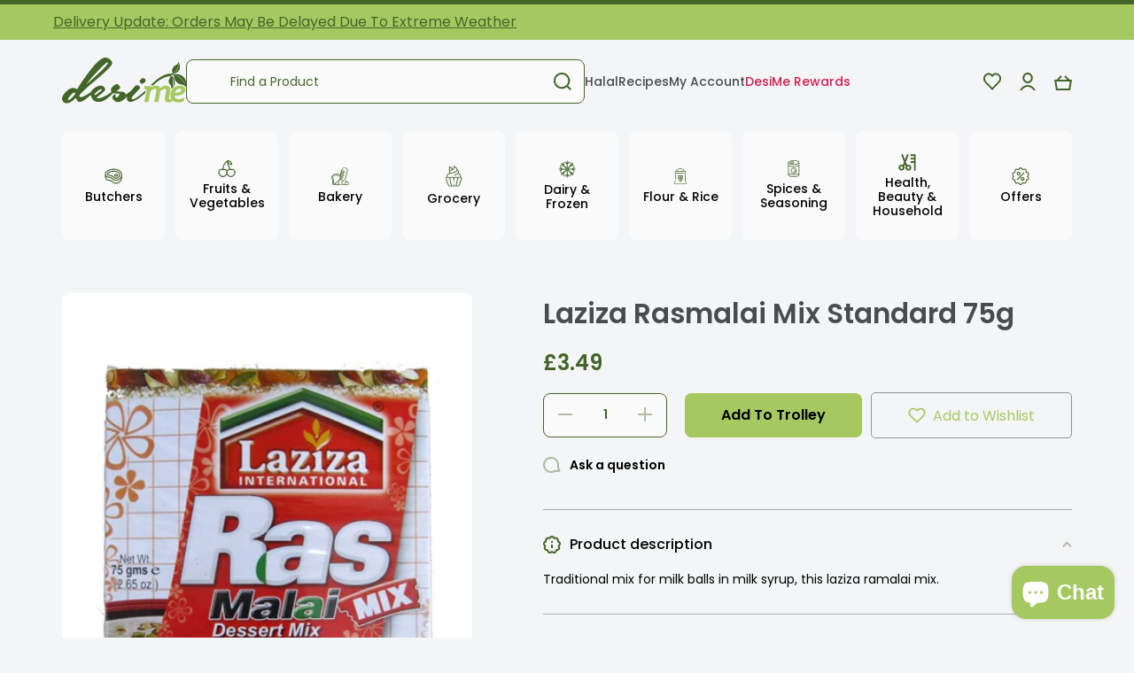

--- FILE ---
content_type: text/html; charset=utf-8
request_url: https://desime.co.uk/products/laziza-rasmalai-mix-standard-75g
body_size: 89494
content:
<!doctype html>
<html class="no-js" lang="en" data-role="main">
  <head>
	<!-- Added by AVADA SEO Suite -->
	

	<!-- /Added by AVADA SEO Suite -->
    <meta charset="utf-8">
    <meta http-equiv="X-UA-Compatible" content="IE=edge">
    <meta name="viewport" content="width=device-width,initial-scale=1">
    <meta name="theme-color" content="">
    <link rel="canonical" href="https://desime.co.uk/products/laziza-rasmalai-mix-standard-75g">
    <link rel="preconnect" href="https://cdn.shopify.com" crossorigin>
    <meta name="robots" content="index">
    <!-- Google Tag Manager -->
    <script>(function(w,d,s,l,i){w[l]=w[l]||[];w[l].push({'gtm.start':
    new Date().getTime(),event:'gtm.js'});var f=d.getElementsByTagName(s)[0],
    j=d.createElement(s),dl=l!='dataLayer'?'&l='+l:'';j.async=true;j.src=
    'https://www.googletagmanager.com/gtm.js?id='+i+dl;f.parentNode.insertBefore(j,f);
    })(window,document,'script','dataLayer','GTM-PKRPRVCR');</script>
    <!-- End Google Tag Manager --><link rel="icon" type="image/png" href="//desime.co.uk/cdn/shop/files/favicon_6b5bf940-6b5c-46d7-8038-d4d070e647ea_32x32.png?v=1668079815"><link rel="preconnect" href="https://fonts.shopifycdn.com" crossorigin><title>
      Laziza Rasmalai Mix Standard 75g
 &ndash; DesiMe</title>

    
      <meta name="description" content="Traditional mix for milk balls in milk syrup, this laziza ramalai mix.">
    

    

<meta property="og:site_name" content="DesiMe">
<meta property="og:url" content="https://desime.co.uk/products/laziza-rasmalai-mix-standard-75g">
<meta property="og:title" content="Laziza Rasmalai Mix Standard 75g">
<meta property="og:type" content="product">
<meta property="og:description" content="Traditional mix for milk balls in milk syrup, this laziza ramalai mix."><meta property="og:image" content="http://desime.co.uk/cdn/shop/products/Untitled-2_40be8ca8-789e-4ec9-a39c-f58644d13865.jpg?v=1681918995">
  <meta property="og:image:secure_url" content="https://desime.co.uk/cdn/shop/products/Untitled-2_40be8ca8-789e-4ec9-a39c-f58644d13865.jpg?v=1681918995">
  <meta property="og:image:width" content="400">
  <meta property="og:image:height" content="600"><meta property="og:price:amount" content="3.49">
  <meta property="og:price:currency" content="GBP"><meta name="twitter:card" content="summary_large_image">
<meta name="twitter:title" content="Laziza Rasmalai Mix Standard 75g">
<meta name="twitter:description" content="Traditional mix for milk balls in milk syrup, this laziza ramalai mix.">

    <script src="//desime.co.uk/cdn/shop/t/20/assets/global.js?v=118869287082908217791733880034" defer="defer"></script>
<link href="//desime.co.uk/cdn/shop/t/20/assets/section-slideshow.css?v=133125806896409891921733880034" rel="stylesheet" type="text/css" media="all" />

    <script>window.performance && window.performance.mark && window.performance.mark('shopify.content_for_header.start');</script><meta name="google-site-verification" content="gZrB166Rzc35UWtFmeX-YvZ-T6UuSt3EoBwU3EWvVI0">
<meta id="shopify-digital-wallet" name="shopify-digital-wallet" content="/63066439829/digital_wallets/dialog">
<meta name="shopify-checkout-api-token" content="bb130cf01d20fe9faff05086da6be99f">
<meta id="in-context-paypal-metadata" data-shop-id="63066439829" data-venmo-supported="false" data-environment="production" data-locale="en_US" data-paypal-v4="true" data-currency="GBP">
<link rel="alternate" type="application/json+oembed" href="https://desime.co.uk/products/laziza-rasmalai-mix-standard-75g.oembed">
<script async="async" src="/checkouts/internal/preloads.js?locale=en-GB"></script>
<link rel="preconnect" href="https://shop.app" crossorigin="anonymous">
<script async="async" src="https://shop.app/checkouts/internal/preloads.js?locale=en-GB&shop_id=63066439829" crossorigin="anonymous"></script>
<script id="apple-pay-shop-capabilities" type="application/json">{"shopId":63066439829,"countryCode":"GB","currencyCode":"GBP","merchantCapabilities":["supports3DS"],"merchantId":"gid:\/\/shopify\/Shop\/63066439829","merchantName":"DesiMe","requiredBillingContactFields":["postalAddress","email","phone"],"requiredShippingContactFields":["postalAddress","email","phone"],"shippingType":"shipping","supportedNetworks":["visa","maestro","masterCard","amex","discover","elo"],"total":{"type":"pending","label":"DesiMe","amount":"1.00"},"shopifyPaymentsEnabled":true,"supportsSubscriptions":true}</script>
<script id="shopify-features" type="application/json">{"accessToken":"bb130cf01d20fe9faff05086da6be99f","betas":["rich-media-storefront-analytics"],"domain":"desime.co.uk","predictiveSearch":true,"shopId":63066439829,"locale":"en"}</script>
<script>var Shopify = Shopify || {};
Shopify.shop = "desime-food.myshopify.com";
Shopify.locale = "en";
Shopify.currency = {"active":"GBP","rate":"1.0"};
Shopify.country = "GB";
Shopify.theme = {"name":"Copy of Desime Food [Live] \/ Avada Speed","id":176609755512,"schema_name":"Minion","schema_version":"1.4.4","theme_store_id":1571,"role":"main"};
Shopify.theme.handle = "null";
Shopify.theme.style = {"id":null,"handle":null};
Shopify.cdnHost = "desime.co.uk/cdn";
Shopify.routes = Shopify.routes || {};
Shopify.routes.root = "/";</script>
<script type="module">!function(o){(o.Shopify=o.Shopify||{}).modules=!0}(window);</script>
<script>!function(o){function n(){var o=[];function n(){o.push(Array.prototype.slice.apply(arguments))}return n.q=o,n}var t=o.Shopify=o.Shopify||{};t.loadFeatures=n(),t.autoloadFeatures=n()}(window);</script>
<script>
  window.ShopifyPay = window.ShopifyPay || {};
  window.ShopifyPay.apiHost = "shop.app\/pay";
  window.ShopifyPay.redirectState = null;
</script>
<script id="shop-js-analytics" type="application/json">{"pageType":"product"}</script>
<script defer="defer" async type="module" src="//desime.co.uk/cdn/shopifycloud/shop-js/modules/v2/client.init-shop-cart-sync_BdyHc3Nr.en.esm.js"></script>
<script defer="defer" async type="module" src="//desime.co.uk/cdn/shopifycloud/shop-js/modules/v2/chunk.common_Daul8nwZ.esm.js"></script>
<script type="module">
  await import("//desime.co.uk/cdn/shopifycloud/shop-js/modules/v2/client.init-shop-cart-sync_BdyHc3Nr.en.esm.js");
await import("//desime.co.uk/cdn/shopifycloud/shop-js/modules/v2/chunk.common_Daul8nwZ.esm.js");

  window.Shopify.SignInWithShop?.initShopCartSync?.({"fedCMEnabled":true,"windoidEnabled":true});

</script>
<script>
  window.Shopify = window.Shopify || {};
  if (!window.Shopify.featureAssets) window.Shopify.featureAssets = {};
  window.Shopify.featureAssets['shop-js'] = {"shop-cart-sync":["modules/v2/client.shop-cart-sync_QYOiDySF.en.esm.js","modules/v2/chunk.common_Daul8nwZ.esm.js"],"init-fed-cm":["modules/v2/client.init-fed-cm_DchLp9rc.en.esm.js","modules/v2/chunk.common_Daul8nwZ.esm.js"],"shop-button":["modules/v2/client.shop-button_OV7bAJc5.en.esm.js","modules/v2/chunk.common_Daul8nwZ.esm.js"],"init-windoid":["modules/v2/client.init-windoid_DwxFKQ8e.en.esm.js","modules/v2/chunk.common_Daul8nwZ.esm.js"],"shop-cash-offers":["modules/v2/client.shop-cash-offers_DWtL6Bq3.en.esm.js","modules/v2/chunk.common_Daul8nwZ.esm.js","modules/v2/chunk.modal_CQq8HTM6.esm.js"],"shop-toast-manager":["modules/v2/client.shop-toast-manager_CX9r1SjA.en.esm.js","modules/v2/chunk.common_Daul8nwZ.esm.js"],"init-shop-email-lookup-coordinator":["modules/v2/client.init-shop-email-lookup-coordinator_UhKnw74l.en.esm.js","modules/v2/chunk.common_Daul8nwZ.esm.js"],"pay-button":["modules/v2/client.pay-button_DzxNnLDY.en.esm.js","modules/v2/chunk.common_Daul8nwZ.esm.js"],"avatar":["modules/v2/client.avatar_BTnouDA3.en.esm.js"],"init-shop-cart-sync":["modules/v2/client.init-shop-cart-sync_BdyHc3Nr.en.esm.js","modules/v2/chunk.common_Daul8nwZ.esm.js"],"shop-login-button":["modules/v2/client.shop-login-button_D8B466_1.en.esm.js","modules/v2/chunk.common_Daul8nwZ.esm.js","modules/v2/chunk.modal_CQq8HTM6.esm.js"],"init-customer-accounts-sign-up":["modules/v2/client.init-customer-accounts-sign-up_C8fpPm4i.en.esm.js","modules/v2/client.shop-login-button_D8B466_1.en.esm.js","modules/v2/chunk.common_Daul8nwZ.esm.js","modules/v2/chunk.modal_CQq8HTM6.esm.js"],"init-shop-for-new-customer-accounts":["modules/v2/client.init-shop-for-new-customer-accounts_CVTO0Ztu.en.esm.js","modules/v2/client.shop-login-button_D8B466_1.en.esm.js","modules/v2/chunk.common_Daul8nwZ.esm.js","modules/v2/chunk.modal_CQq8HTM6.esm.js"],"init-customer-accounts":["modules/v2/client.init-customer-accounts_dRgKMfrE.en.esm.js","modules/v2/client.shop-login-button_D8B466_1.en.esm.js","modules/v2/chunk.common_Daul8nwZ.esm.js","modules/v2/chunk.modal_CQq8HTM6.esm.js"],"shop-follow-button":["modules/v2/client.shop-follow-button_CkZpjEct.en.esm.js","modules/v2/chunk.common_Daul8nwZ.esm.js","modules/v2/chunk.modal_CQq8HTM6.esm.js"],"lead-capture":["modules/v2/client.lead-capture_BntHBhfp.en.esm.js","modules/v2/chunk.common_Daul8nwZ.esm.js","modules/v2/chunk.modal_CQq8HTM6.esm.js"],"checkout-modal":["modules/v2/client.checkout-modal_CfxcYbTm.en.esm.js","modules/v2/chunk.common_Daul8nwZ.esm.js","modules/v2/chunk.modal_CQq8HTM6.esm.js"],"shop-login":["modules/v2/client.shop-login_Da4GZ2H6.en.esm.js","modules/v2/chunk.common_Daul8nwZ.esm.js","modules/v2/chunk.modal_CQq8HTM6.esm.js"],"payment-terms":["modules/v2/client.payment-terms_MV4M3zvL.en.esm.js","modules/v2/chunk.common_Daul8nwZ.esm.js","modules/v2/chunk.modal_CQq8HTM6.esm.js"]};
</script>
<script>(function() {
  var isLoaded = false;
  function asyncLoad() {
    if (isLoaded) return;
    isLoaded = true;
    var urls = ["https:\/\/js.smile.io\/v1\/smile-shopify.js?shop=desime-food.myshopify.com","https:\/\/getsupertime.com\/supertime.js?shop=desime-food.myshopify.com","https:\/\/ecommplugins-scripts.trustpilot.com\/v2.1\/js\/header.min.js?settings=eyJrZXkiOiJSZU56cHRDa0o3WGFwYld2IiwicyI6Im5vbmUifQ==\u0026shop=desime-food.myshopify.com","https:\/\/ecommplugins-trustboxsettings.trustpilot.com\/desime-food.myshopify.com.js?settings=1698054545916\u0026shop=desime-food.myshopify.com","https:\/\/widget.trustpilot.com\/bootstrap\/v5\/tp.widget.sync.bootstrap.min.js?shop=desime-food.myshopify.com","https:\/\/widget.trustpilot.com\/bootstrap\/v5\/tp.widget.sync.bootstrap.min.js?shop=desime-food.myshopify.com","https:\/\/desime.co.uk\/apps\/giraffly-trust\/trust-worker-fd8a2a7307804f2c2a11ae3b6625b80b08654f0c.js?v=20230818193133\u0026shop=desime-food.myshopify.com"];
    for (var i = 0; i < urls.length; i++) {
      var s = document.createElement('script');
      s.type = 'text/javascript';
      s.async = true;
      s.src = urls[i];
      var x = document.getElementsByTagName('script')[0];
      x.parentNode.insertBefore(s, x);
    }
  };
  if(window.attachEvent) {
    window.attachEvent('onload', asyncLoad);
  } else {
    window.addEventListener('load', asyncLoad, false);
  }
})();</script>
<script id="__st">var __st={"a":63066439829,"offset":0,"reqid":"22ac0607-7b92-4ef6-af6b-9135aecb6265-1768961402","pageurl":"desime.co.uk\/products\/laziza-rasmalai-mix-standard-75g","u":"c79902a6cb11","p":"product","rtyp":"product","rid":7835027538069};</script>
<script>window.ShopifyPaypalV4VisibilityTracking = true;</script>
<script id="captcha-bootstrap">!function(){'use strict';const t='contact',e='account',n='new_comment',o=[[t,t],['blogs',n],['comments',n],[t,'customer']],c=[[e,'customer_login'],[e,'guest_login'],[e,'recover_customer_password'],[e,'create_customer']],r=t=>t.map((([t,e])=>`form[action*='/${t}']:not([data-nocaptcha='true']) input[name='form_type'][value='${e}']`)).join(','),a=t=>()=>t?[...document.querySelectorAll(t)].map((t=>t.form)):[];function s(){const t=[...o],e=r(t);return a(e)}const i='password',u='form_key',d=['recaptcha-v3-token','g-recaptcha-response','h-captcha-response',i],f=()=>{try{return window.sessionStorage}catch{return}},m='__shopify_v',_=t=>t.elements[u];function p(t,e,n=!1){try{const o=window.sessionStorage,c=JSON.parse(o.getItem(e)),{data:r}=function(t){const{data:e,action:n}=t;return t[m]||n?{data:e,action:n}:{data:t,action:n}}(c);for(const[e,n]of Object.entries(r))t.elements[e]&&(t.elements[e].value=n);n&&o.removeItem(e)}catch(o){console.error('form repopulation failed',{error:o})}}const l='form_type',E='cptcha';function T(t){t.dataset[E]=!0}const w=window,h=w.document,L='Shopify',v='ce_forms',y='captcha';let A=!1;((t,e)=>{const n=(g='f06e6c50-85a8-45c8-87d0-21a2b65856fe',I='https://cdn.shopify.com/shopifycloud/storefront-forms-hcaptcha/ce_storefront_forms_captcha_hcaptcha.v1.5.2.iife.js',D={infoText:'Protected by hCaptcha',privacyText:'Privacy',termsText:'Terms'},(t,e,n)=>{const o=w[L][v],c=o.bindForm;if(c)return c(t,g,e,D).then(n);var r;o.q.push([[t,g,e,D],n]),r=I,A||(h.body.append(Object.assign(h.createElement('script'),{id:'captcha-provider',async:!0,src:r})),A=!0)});var g,I,D;w[L]=w[L]||{},w[L][v]=w[L][v]||{},w[L][v].q=[],w[L][y]=w[L][y]||{},w[L][y].protect=function(t,e){n(t,void 0,e),T(t)},Object.freeze(w[L][y]),function(t,e,n,w,h,L){const[v,y,A,g]=function(t,e,n){const i=e?o:[],u=t?c:[],d=[...i,...u],f=r(d),m=r(i),_=r(d.filter((([t,e])=>n.includes(e))));return[a(f),a(m),a(_),s()]}(w,h,L),I=t=>{const e=t.target;return e instanceof HTMLFormElement?e:e&&e.form},D=t=>v().includes(t);t.addEventListener('submit',(t=>{const e=I(t);if(!e)return;const n=D(e)&&!e.dataset.hcaptchaBound&&!e.dataset.recaptchaBound,o=_(e),c=g().includes(e)&&(!o||!o.value);(n||c)&&t.preventDefault(),c&&!n&&(function(t){try{if(!f())return;!function(t){const e=f();if(!e)return;const n=_(t);if(!n)return;const o=n.value;o&&e.removeItem(o)}(t);const e=Array.from(Array(32),(()=>Math.random().toString(36)[2])).join('');!function(t,e){_(t)||t.append(Object.assign(document.createElement('input'),{type:'hidden',name:u})),t.elements[u].value=e}(t,e),function(t,e){const n=f();if(!n)return;const o=[...t.querySelectorAll(`input[type='${i}']`)].map((({name:t})=>t)),c=[...d,...o],r={};for(const[a,s]of new FormData(t).entries())c.includes(a)||(r[a]=s);n.setItem(e,JSON.stringify({[m]:1,action:t.action,data:r}))}(t,e)}catch(e){console.error('failed to persist form',e)}}(e),e.submit())}));const S=(t,e)=>{t&&!t.dataset[E]&&(n(t,e.some((e=>e===t))),T(t))};for(const o of['focusin','change'])t.addEventListener(o,(t=>{const e=I(t);D(e)&&S(e,y())}));const B=e.get('form_key'),M=e.get(l),P=B&&M;t.addEventListener('DOMContentLoaded',(()=>{const t=y();if(P)for(const e of t)e.elements[l].value===M&&p(e,B);[...new Set([...A(),...v().filter((t=>'true'===t.dataset.shopifyCaptcha))])].forEach((e=>S(e,t)))}))}(h,new URLSearchParams(w.location.search),n,t,e,['guest_login'])})(!0,!0)}();</script>
<script integrity="sha256-4kQ18oKyAcykRKYeNunJcIwy7WH5gtpwJnB7kiuLZ1E=" data-source-attribution="shopify.loadfeatures" defer="defer" src="//desime.co.uk/cdn/shopifycloud/storefront/assets/storefront/load_feature-a0a9edcb.js" crossorigin="anonymous"></script>
<script crossorigin="anonymous" defer="defer" src="//desime.co.uk/cdn/shopifycloud/storefront/assets/shopify_pay/storefront-65b4c6d7.js?v=20250812"></script>
<script data-source-attribution="shopify.dynamic_checkout.dynamic.init">var Shopify=Shopify||{};Shopify.PaymentButton=Shopify.PaymentButton||{isStorefrontPortableWallets:!0,init:function(){window.Shopify.PaymentButton.init=function(){};var t=document.createElement("script");t.src="https://desime.co.uk/cdn/shopifycloud/portable-wallets/latest/portable-wallets.en.js",t.type="module",document.head.appendChild(t)}};
</script>
<script data-source-attribution="shopify.dynamic_checkout.buyer_consent">
  function portableWalletsHideBuyerConsent(e){var t=document.getElementById("shopify-buyer-consent"),n=document.getElementById("shopify-subscription-policy-button");t&&n&&(t.classList.add("hidden"),t.setAttribute("aria-hidden","true"),n.removeEventListener("click",e))}function portableWalletsShowBuyerConsent(e){var t=document.getElementById("shopify-buyer-consent"),n=document.getElementById("shopify-subscription-policy-button");t&&n&&(t.classList.remove("hidden"),t.removeAttribute("aria-hidden"),n.addEventListener("click",e))}window.Shopify?.PaymentButton&&(window.Shopify.PaymentButton.hideBuyerConsent=portableWalletsHideBuyerConsent,window.Shopify.PaymentButton.showBuyerConsent=portableWalletsShowBuyerConsent);
</script>
<script data-source-attribution="shopify.dynamic_checkout.cart.bootstrap">document.addEventListener("DOMContentLoaded",(function(){function t(){return document.querySelector("shopify-accelerated-checkout-cart, shopify-accelerated-checkout")}if(t())Shopify.PaymentButton.init();else{new MutationObserver((function(e,n){t()&&(Shopify.PaymentButton.init(),n.disconnect())})).observe(document.body,{childList:!0,subtree:!0})}}));
</script>
<link id="shopify-accelerated-checkout-styles" rel="stylesheet" media="screen" href="https://desime.co.uk/cdn/shopifycloud/portable-wallets/latest/accelerated-checkout-backwards-compat.css" crossorigin="anonymous">
<style id="shopify-accelerated-checkout-cart">
        #shopify-buyer-consent {
  margin-top: 1em;
  display: inline-block;
  width: 100%;
}

#shopify-buyer-consent.hidden {
  display: none;
}

#shopify-subscription-policy-button {
  background: none;
  border: none;
  padding: 0;
  text-decoration: underline;
  font-size: inherit;
  cursor: pointer;
}

#shopify-subscription-policy-button::before {
  box-shadow: none;
}

      </style>
<script id="sections-script" data-sections="main-product,footer" defer="defer" src="//desime.co.uk/cdn/shop/t/20/compiled_assets/scripts.js?v=5187"></script>
<script>window.performance && window.performance.mark && window.performance.mark('shopify.content_for_header.end');</script>


    <style data-shopify>
      @font-face {
  font-family: Poppins;
  font-weight: 400;
  font-style: normal;
  font-display: swap;
  src: url("//desime.co.uk/cdn/fonts/poppins/poppins_n4.0ba78fa5af9b0e1a374041b3ceaadf0a43b41362.woff2") format("woff2"),
       url("//desime.co.uk/cdn/fonts/poppins/poppins_n4.214741a72ff2596839fc9760ee7a770386cf16ca.woff") format("woff");
}

@font-face {
  font-family: Poppins;
  font-weight: 600;
  font-style: normal;
  font-display: swap;
  src: url("//desime.co.uk/cdn/fonts/poppins/poppins_n6.aa29d4918bc243723d56b59572e18228ed0786f6.woff2") format("woff2"),
       url("//desime.co.uk/cdn/fonts/poppins/poppins_n6.5f815d845fe073750885d5b7e619ee00e8111208.woff") format("woff");
}

@font-face {
  font-family: Poppins;
  font-weight: 400;
  font-style: italic;
  font-display: swap;
  src: url("//desime.co.uk/cdn/fonts/poppins/poppins_i4.846ad1e22474f856bd6b81ba4585a60799a9f5d2.woff2") format("woff2"),
       url("//desime.co.uk/cdn/fonts/poppins/poppins_i4.56b43284e8b52fc64c1fd271f289a39e8477e9ec.woff") format("woff");
}

      @font-face {
  font-family: Poppins;
  font-weight: 600;
  font-style: italic;
  font-display: swap;
  src: url("//desime.co.uk/cdn/fonts/poppins/poppins_i6.bb8044d6203f492888d626dafda3c2999253e8e9.woff2") format("woff2"),
       url("//desime.co.uk/cdn/fonts/poppins/poppins_i6.e233dec1a61b1e7dead9f920159eda42280a02c3.woff") format("woff");
}

      @font-face {
  font-family: Poppins;
  font-weight: 500;
  font-style: normal;
  font-display: swap;
  src: url("//desime.co.uk/cdn/fonts/poppins/poppins_n5.ad5b4b72b59a00358afc706450c864c3c8323842.woff2") format("woff2"),
       url("//desime.co.uk/cdn/fonts/poppins/poppins_n5.33757fdf985af2d24b32fcd84c9a09224d4b2c39.woff") format("woff");
}


      :root {
    	--duration-short: .2s;
        --duration-medium: .3s;
    	--duration-large: .5s;
    	--animation-bezier: ease;
    	--zoom-animation-bezier: cubic-bezier(.15,.75,.5,1);

        --animation-type: cubic-bezier(0, 0, 0.3, 1);
        --animation-time: .5s;

        --product-thumbnail_move-up: 0.35s;
        --product-thumbnail_move-up_type: linear;
        --product-thumbnail-button_opacity_hover: 0.15s;
        --product-thumbnail-button_opacity_over: 0.3s;
        --product-thumbnail-button_opacity_type: linear;
        --product-thumbnail-button_move: 0.35s;
        --product-thumbnail-button_move_type: linear;

        --font-heading-family: Poppins, sans-serif;
        --font-heading-style: normal;
        --font-heading-weight: 500;

        --font-body-family: Poppins, sans-serif;
        --font-body-style: normal;
        --font-body-weight: 400;
    	--font-body-bold-weight: 600;
    	--font-button-weight: 600;

    	--font-heading-scale: 1.0;
        --font-body-scale: 1.0;

        --font-body-size: calc(16px * var(--font-body-scale));
        --font-body-line-height: 130%;
        --font-body2-size: calc(14px * var(--font-body-scale));
        --font-body2-line-height: 130%;
        --font-body3-size: calc(12px * var(--font-body-scale));
        --font-body3-line-height: 130%;
        --font-body4-size: calc(10px * var(--font-body-scale));
        --font-body4-line-height: 130%;

        --color-body-background: #f3f5f6;
        --color-modal-border: #d6dde0;
        --color-secondary-background: #a5c960;
      	--color-section-background: var(--color-secondary-background);--color-simple-dropdown: #ffffff;
    	--color-vertical-menu-dropdown: #ffffff;

        --color-base:#000000;
    	--color-base-rgb: 0, 0, 0;
        --color-accent:#a5c960;
        --color-subheading: var(--color-accent);
        --color-text-link:#436529;

        --color-price: #436529;
        --color-old-price: #d20404;
        --color-lines-borders: rgba(0, 0, 0, 0.3);
        --color-input-background: #fafafa;
        --color-input-text: #436529;
        --color-input-background-active: var(--color-body-background);
        --opacity-icons: 0.4;

    	--mobile-focus-color: rgba(0, 0, 0, 0.04);

    	--shadow: 0px 4px 20px rgba(22, 19, 69, 0.13);--auto-text-color-button-light:#ffffff;
    	--auto-text-color-button-dark:var(--color-base);
    	--auto-input-color-active-border-light: rgba(255,255,255,0.3);
    	--auto-input-color-active-border-dark:rgba(var(--color-base-rgb),0.3);--auto-text-color-input-light:#ffffff;
    	--auto-text-color-input-dark:var(--color-input-text);--auto-text-color-accent: 
var(--color-base)
;--auto-text-color--with-base-color: #ffffff;--radius: 8px;
    	--radius-input: 8px;
    	--radius-button: 8px;
    	--radius-badge:3px;
    	--radius-checkbox:4px;

        --color-badge-1:#d20404;--color-badge-1-text: var(--auto-text-color-button-light);--color-badge-2:#ef6c00;--color-badge-2-text: var(--auto-text-color-button-light);--color-badge-3:#436529;--color-badge-3-text: var(--auto-text-color-button-light);--color-free-delivery-bar: #a5c960;

    	--color-error: #d20404;

        --form_field-height: 50px;

        --page-width: 1200px;
        --page-padding: 20px;

        --sections-top-spacing: 100px;
    	--sections-top-spacing-mobile: 80px;
		--sections-top-spacing--medium: 80px;
    	--sections-top-spacing--medium-mobile: 60px;
		--sections-top-spacing--small: 40px;
    	--sections-top-spacing--small-mobile: 40px;

        --padding1: 10px;
        --padding2: 20px;
        --padding3: 30px;
        --padding4: 40px;
    	--padding5: 60px;
      }

      *,
      *::before,
      *::after {
      	box-sizing: border-box;
      }
      html {
        box-sizing: border-box;
        height: 100%;
     	-webkit-tap-highlight-color: transparent;
    	scroll-behavior: smooth;
      }
      body {
        display: grid;
        grid-template-rows: auto auto 1fr auto;
        grid-template-columns: 100%;
        min-height: 100%;
        margin: 0;
        font-size: var(--font-body-size);
        line-height: var(--font-body-line-height);
        color: var(--color-base);
    	background: var(--color-body-background);
        font-family: var(--font-body-family);
        font-style: var(--font-body-style);
        font-weight: var(--font-body-weight);
        -webkit-text-size-adjust: none;
    	text-size-adjust: none;
    	overflow-x: hidden;
      }.btn{
        --background: var(--color-accent);--color: var(--auto-text-color-button-dark);
    	--fill: var(--auto-text-color-button-dark);}.btn--secondary{
        --background: var(--color-base);--color: var(--auto-text-color-button-light);
    	--fill: var(--auto-text-color-button-light);}

    .visually-hidden {
      position: absolute!important;
      overflow: hidden;
      margin: -1px;
      border: 0;
      clip: rect(0 0 0 0);
      word-wrap: normal!important;
    }
    .visually-hidden:not(:focus),
    .visually-hidden:not(:focus-visible){
      width: 1px;
      height: 1px;
      padding: 0;
    }
    .announcement-bar{
      opacity:0;
    }
    .popup-modal{
      display: none;
    }.js img.image-show--fadein{
      opacity:0;
      transition: opacity 1s var(--animation-bezier);
    }
    .js img.image-show--fadein.image-loaded{
      opacity: 1;
    }</style>

    <link href="//desime.co.uk/cdn/shop/t/20/assets/base.css?v=166912565195995510131733881774" rel="stylesheet" type="text/css" media="all" />
    <link href="//desime.co.uk/cdn/shop/t/20/assets/Custom.css?v=66874404086090793031733880034" rel="stylesheet" type="text/css" media="all" />
    <link href="//desime.co.uk/cdn/shop/t/20/assets/kubix.css?v=36879911638603085981733880034" rel="stylesheet" type="text/css" media="all" />
<link rel="preload" as="font" href="//desime.co.uk/cdn/fonts/poppins/poppins_n4.0ba78fa5af9b0e1a374041b3ceaadf0a43b41362.woff2" type="font/woff2" crossorigin><link rel="preload" as="font" href="//desime.co.uk/cdn/fonts/poppins/poppins_n5.ad5b4b72b59a00358afc706450c864c3c8323842.woff2" type="font/woff2" crossorigin><link rel="stylesheet" href="//desime.co.uk/cdn/shop/t/20/assets/component-predictive-search.css?v=132688594930486358221733880034" media="print" onload="this.media='all'"><script>
      document.documentElement.className = document.documentElement.className.replace('no-js', 'js');
      if (Shopify.designMode) {
        document.documentElement.classList.add('shopify-design-mode');
      }
      document.addEventListener("DOMContentLoaded", function(event) {
        document.documentElement.classList.add('dom-loaded');
      });
    </script>

  <script src="https://code.jquery.com/jquery-3.6.1.min.js" crossorigin="anonymous"></script>
  <!-- BEGIN app block: shopify://apps/klaviyo-email-marketing-sms/blocks/klaviyo-onsite-embed/2632fe16-c075-4321-a88b-50b567f42507 -->












  <script async src="https://static.klaviyo.com/onsite/js/X87Pb6/klaviyo.js?company_id=X87Pb6"></script>
  <script>!function(){if(!window.klaviyo){window._klOnsite=window._klOnsite||[];try{window.klaviyo=new Proxy({},{get:function(n,i){return"push"===i?function(){var n;(n=window._klOnsite).push.apply(n,arguments)}:function(){for(var n=arguments.length,o=new Array(n),w=0;w<n;w++)o[w]=arguments[w];var t="function"==typeof o[o.length-1]?o.pop():void 0,e=new Promise((function(n){window._klOnsite.push([i].concat(o,[function(i){t&&t(i),n(i)}]))}));return e}}})}catch(n){window.klaviyo=window.klaviyo||[],window.klaviyo.push=function(){var n;(n=window._klOnsite).push.apply(n,arguments)}}}}();</script>

  
    <script id="viewed_product">
      if (item == null) {
        var _learnq = _learnq || [];

        var MetafieldReviews = null
        var MetafieldYotpoRating = null
        var MetafieldYotpoCount = null
        var MetafieldLooxRating = null
        var MetafieldLooxCount = null
        var okendoProduct = null
        var okendoProductReviewCount = null
        var okendoProductReviewAverageValue = null
        try {
          // The following fields are used for Customer Hub recently viewed in order to add reviews.
          // This information is not part of __kla_viewed. Instead, it is part of __kla_viewed_reviewed_items
          MetafieldReviews = {};
          MetafieldYotpoRating = null
          MetafieldYotpoCount = null
          MetafieldLooxRating = null
          MetafieldLooxCount = null

          okendoProduct = null
          // If the okendo metafield is not legacy, it will error, which then requires the new json formatted data
          if (okendoProduct && 'error' in okendoProduct) {
            okendoProduct = null
          }
          okendoProductReviewCount = okendoProduct ? okendoProduct.reviewCount : null
          okendoProductReviewAverageValue = okendoProduct ? okendoProduct.reviewAverageValue : null
        } catch (error) {
          console.error('Error in Klaviyo onsite reviews tracking:', error);
        }

        var item = {
          Name: "Laziza Rasmalai Mix Standard 75g",
          ProductID: 7835027538069,
          Categories: ["Dessert Ingredients","Eid Offers!","Grocery","New Arrivals","Rasmalai"],
          ImageURL: "https://desime.co.uk/cdn/shop/products/Untitled-2_40be8ca8-789e-4ec9-a39c-f58644d13865_grande.jpg?v=1681918995",
          URL: "https://desime.co.uk/products/laziza-rasmalai-mix-standard-75g",
          Brand: "Laziza",
          Price: "£3.49",
          Value: "3.49",
          CompareAtPrice: "£0.00"
        };
        _learnq.push(['track', 'Viewed Product', item]);
        _learnq.push(['trackViewedItem', {
          Title: item.Name,
          ItemId: item.ProductID,
          Categories: item.Categories,
          ImageUrl: item.ImageURL,
          Url: item.URL,
          Metadata: {
            Brand: item.Brand,
            Price: item.Price,
            Value: item.Value,
            CompareAtPrice: item.CompareAtPrice
          },
          metafields:{
            reviews: MetafieldReviews,
            yotpo:{
              rating: MetafieldYotpoRating,
              count: MetafieldYotpoCount,
            },
            loox:{
              rating: MetafieldLooxRating,
              count: MetafieldLooxCount,
            },
            okendo: {
              rating: okendoProductReviewAverageValue,
              count: okendoProductReviewCount,
            }
          }
        }]);
      }
    </script>
  




  <script>
    window.klaviyoReviewsProductDesignMode = false
  </script>



  <!-- BEGIN app snippet: customer-hub-data --><script>
  if (!window.customerHub) {
    window.customerHub = {};
  }
  window.customerHub.storefrontRoutes = {
    login: "/account/login?return_url=%2F%23k-hub",
    register: "/account/register?return_url=%2F%23k-hub",
    logout: "/account/logout",
    profile: "/account",
    addresses: "/account/addresses",
  };
  
  window.customerHub.userId = null;
  
  window.customerHub.storeDomain = "desime-food.myshopify.com";

  
    window.customerHub.activeProduct = {
      name: "Laziza Rasmalai Mix Standard 75g",
      category: null,
      imageUrl: "https://desime.co.uk/cdn/shop/products/Untitled-2_40be8ca8-789e-4ec9-a39c-f58644d13865_grande.jpg?v=1681918995",
      id: "7835027538069",
      link: "https://desime.co.uk/products/laziza-rasmalai-mix-standard-75g",
      variants: [
        
          {
            id: "43239760461973",
            
            imageUrl: null,
            
            price: "349",
            currency: "GBP",
            availableForSale: true,
            title: "Default Title",
          },
        
      ],
    };
    window.customerHub.activeProduct.variants.forEach((variant) => {
        
        variant.price = `${variant.price.slice(0, -2)}.${variant.price.slice(-2)}`;
    });
  

  
    window.customerHub.storeLocale = {
        currentLanguage: 'en',
        currentCountry: 'GB',
        availableLanguages: [
          
            {
              iso_code: 'en',
              endonym_name: 'English'
            }
          
        ],
        availableCountries: [
          
            {
              iso_code: 'GB',
              name: 'United Kingdom',
              currency_code: 'GBP'
            }
          
        ]
    };
  
</script>
<!-- END app snippet -->





<!-- END app block --><!-- BEGIN app block: shopify://apps/minmaxify-order-limits/blocks/app-embed-block/3acfba32-89f3-4377-ae20-cbb9abc48475 --><script type="text/javascript">minMaxifyContext={cartItemExtras: [], product: { product_id:7835027538069, collection: [307135152277,667020558712,307130957973,312744575125,307146784917], tag:["Dessert Ingredient","Dessert Ingredients","Grocery","Rasmalai"]}}</script> <script type="text/javascript" src="https://limits.minmaxify.com/desime-food.myshopify.com?v=139a&r=20251112121917"></script>

<!-- END app block --><!-- BEGIN app block: shopify://apps/paywhirl-subscriptions/blocks/paywhirl-customer-portal/41e95d60-82cf-46e8-84de-618d7e4c37b7 -->



<style>
@keyframes paywhirl-customer-portal-loader {
  0% { -ms-transform: rotate(0deg); -webkit-transform: rotate(0deg); transform: rotate(0deg); }
  100% { -ms-transform: rotate(360deg); -webkit-transform: rotate(360deg); transform: rotate(360deg); }
}

#paywhirl-customer-portal-frame {
  width: 100%;
  height: 0;
  border: none;
}

#paywhirl-customer-portal-loader {
  margin-top: 100px;
  text-align: center;
}

html.paywhirl-customer-portal main > :not(#paywhirl-customer-portal-wrap) {
  display: none !important;
}
</style>

<script type="text/javascript">
(function() {
  const locale = window.Shopify && window.Shopify.locale ? window.Shopify.locale : 'en';

  const showSubscriptionsLink = false;
  const showCustomerLoginNote = false;
  const showAddressChangeNote = false;

  addEventListener('DOMContentLoaded', () => {
    const accountPath = '/account'
    if (showSubscriptionsLink && location.pathname === accountPath) {
      addSubscriptionsUrl()
    }

    const addressesPath = '/account/addresses'
    if (showAddressChangeNote && location.pathname === addressesPath) {
      addAddressChangeNote()
    }

    const accountLoginPath = '/account/login'
    if (showCustomerLoginNote && location.pathname === accountLoginPath) {
      addCustomerLoginNote()
    }
  }, { once: true });

  const portalPage = (() => {
    const match = location.search.match(/[\?&]pw-page=([^&]+)/);
    return match ? decodeURIComponent(match[1]) : null;
  })()

  if (!portalPage) {
    return;
  }

  document.querySelector('html').classList.add('paywhirl-customer-portal');

  function addSubscriptionsUrl() {
    const addressesLinkElements = document.querySelectorAll('[href="/account/addresses"]');

    Array.from(addressesLinkElements).forEach((addressesLinkElement) => {
      let targetElement = addressesLinkElement;
      let snippet = new DocumentFragment();

      const subscriptionLinkElement = document.createElement('A');
      const linkClasses = addressesLinkElement.getAttribute('class');
      subscriptionLinkElement.innerHTML = t('general:account-subscriptions-link', 'My Subscriptions');
      subscriptionLinkElement.setAttribute('href', '/account?pw-page=%2F');
      linkClasses && subscriptionLinkElement.setAttribute('class', linkClasses);

      if (!targetElement.nextElementSibling && !targetElement.previousElementSibling) {
          targetElement = addressesLinkElement.parentElement;

          const container = document.createElement(targetElement.tagName);
          const containerClasses = targetElement.getAttribute('class');
          containerClasses && container.setAttribute('class', containerClasses);

          snippet = container;
      }

      snippet.appendChild(subscriptionLinkElement);

      targetElement.after(snippet)

      const targetDisplayStyle = window.getComputedStyle(targetElement).display;
      if (['inline', 'inline-block'].includes(targetDisplayStyle)) {
          targetElement.after(document.createElement('BR'))
      }
    });
  }

  function addAddressChangeNote() {
    const addressesPath = '/account/addresses'
    const forms = document.querySelectorAll('form[action^="' + addressesPath + '"]')

    Array.from(forms).forEach((form) => {
      const submitButton = form.querySelector('[type="submit"]')
      const infoText = document.createElement('P')
      const subscriptionsLink = t('general:account-subscriptions-link', 'my subscriptions').toLowerCase()
      const text = t('general:default-address-change-note', "Changing your default address does not affect existing subscriptions. If you'd like to change your delivery address for recurring orders, please visit the _SUBSCRIPTIONS_LINK_ page")
      infoText.innerHTML = text.replace('_SUBSCRIPTIONS_LINK_', '<a href="/account?pw-page=%2F">' + subscriptionsLink + '</a>')

      if (submitButton) {
        submitButton.parentElement.insertBefore(infoText, submitButton)
        return
      }

      const defaultAddressInput = form.querySelector('input[name="address[default]"]')
      if (defaultAddressInput) {
        defaultAddressInput.parentElement.insertBefore(infoText, defaultAddressInput)
      }
    })
  }

  function addCustomerLoginNote() {
    const accountLoginPath = '/account/login'
    const forms = document.querySelectorAll('form[action^="' + accountLoginPath + '"]')

    Array.from(forms).forEach((form) => {
      const textNote = document.createElement('P')
      textNote.innerHTML = t('general:customer-login-page-note', 'In order to access your subscriptions, create an account with the same email address')
      form.append(textNote)
    })
  }

  function t(key, defaultValue) {
    const settings = null;

    const defaultKey = `default:${key}`;
    const localeKey = `${locale}:${key}`;
    const translations = settings && settings.translations ? settings.translations : {};
    const defaultTranslation = translations[defaultKey] ? translations[defaultKey] : defaultValue;

    return translations[localeKey] ? translations[localeKey] : defaultTranslation;
  }

  const template = `
    <div id="paywhirl-customer-portal-wrap" class="page-width">
      <div id="paywhirl-customer-portal-loader">
<svg
  aria-hidden="true"
  focusable="false"
  role="presentation"
  style="animation: paywhirl-customer-portal-loader 500ms infinite linear;display:inline-block;width:20px;height:20px;vertical-align:middle;fill:currentColor;"
  viewBox="0 0 20 20"
>
  <path d="M7.229 1.173a9.25 9.25 0 1 0 11.655 11.412 1.25 1.25 0 1 0-2.4-.698 6.75 6.75 0 1 1-8.506-8.329 1.25 1.25 0 1 0-.75-2.385z" fill="#919EAB"/>
</svg>
</div>
      <iframe id="paywhirl-customer-portal-frame" src="/a/paywhirl${portalPage}?locale=${locale}&use_built_in_stylesheets=1"></iframe>
    </div>
  `;

  addEventListener('load', () => {
    const containerSelector = "main";
    const container = document.querySelector(containerSelector);

    if (!container) {
      return console.log(`The container element '${containerSelector}' for the PayWhirl Customer Portal couldn't be found. Please review the corresponding setting in Theme settings -> App embeds or contact our support.`);
    }

    container.innerHTML = template;
  })
})()
</script>

<!-- END app block --><!-- BEGIN app block: shopify://apps/powerful-form-builder/blocks/app-embed/e4bcb1eb-35b2-42e6-bc37-bfe0e1542c9d --><script type="text/javascript" hs-ignore data-cookieconsent="ignore">
  var Globo = Globo || {};
  var globoFormbuilderRecaptchaInit = function(){};
  var globoFormbuilderHcaptchaInit = function(){};
  window.Globo.FormBuilder = window.Globo.FormBuilder || {};
  window.Globo.FormBuilder.shop = {"configuration":{"money_format":"£{{amount}}"},"pricing":{"features":{"bulkOrderForm":false,"cartForm":false,"fileUpload":2,"removeCopyright":false}},"settings":{"copyright":"Powered by <a href=\"https://globosoftware.net\" target=\"_blank\">Globo</a> <a href=\"https://apps.shopify.com/form-builder-contact-form\" target=\"_blank\">Contact Form</a>","hideWaterMark":false,"reCaptcha":{"recaptchaType":"v2","siteKey":false,"languageCode":"en"},"scrollTop":false,"additionalColumns":[]},"encryption_form_id":1,"url":"https://app.powerfulform.com/"};

  if(window.Globo.FormBuilder.shop.settings.customCssEnabled && window.Globo.FormBuilder.shop.settings.customCssCode){
    const customStyle = document.createElement('style');
    customStyle.type = 'text/css';
    customStyle.innerHTML = window.Globo.FormBuilder.shop.settings.customCssCode;
    document.head.appendChild(customStyle);
  }

  window.Globo.FormBuilder.forms = [];
    
      
      
      
      window.Globo.FormBuilder.forms[723] = {"723":{"elements":[{"id":"group-1","type":"group","label":"Page 1","description":"","elements":[{"id":"text","type":"text","label":"Your Name","placeholder":"Your Name","description":"","limitCharacters":false,"characters":100,"hideLabel":false,"keepPositionLabel":false,"required":true,"ifHideLabel":false,"inputIcon":"","columnWidth":50},{"id":"email","type":"email","label":"Email","placeholder":"Email","description":"","limitCharacters":false,"characters":100,"hideLabel":false,"keepPositionLabel":false,"required":true,"ifHideLabel":false,"inputIcon":"","columnWidth":50,"conditionalField":false},{"id":"phone-1","type":"phone","label":"Phone","placeholder":"","description":"","validatePhone":false,"onlyShowFlag":false,"defaultCountryCode":"us","limitCharacters":false,"characters":100,"hideLabel":false,"keepPositionLabel":false,"columnWidth":50,"conditionalField":false},{"id":"textarea","type":"textarea","label":{"en":"What item\/s Would you Like To See Added To The Site?"},"placeholder":"Message","description":"","limitCharacters":false,"characters":100,"hideLabel":false,"keepPositionLabel":false,"required":true,"ifHideLabel":false,"columnWidth":100,"conditionalField":false}]}],"errorMessage":{"required":"Please fill in field","invalid":"Invalid","invalidName":"Invalid name","invalidEmail":"Invalid email","invalidURL":"Invalid URL","invalidPhone":"Invalid phone","invalidNumber":"Invalid number","invalidPassword":"Invalid password","confirmPasswordNotMatch":"Confirmed password doesn't match","customerAlreadyExists":"Customer already exists","fileSizeLimit":"File size limit exceeded","fileNotAllowed":"File extension not allowed","requiredCaptcha":"Please, enter the captcha","requiredProducts":"Please select product","limitQuantity":"The number of products left in stock has been exceeded","shopifyInvalidPhone":"phone - Enter a valid phone number to use this delivery method","shopifyPhoneHasAlready":"phone - Phone has already been taken","shopifyInvalidProvice":"addresses.province - is not valid","otherError":"Something went wrong, please try again"},"appearance":{"layout":"boxed","width":600,"style":"classic_rounded","mainColor":"rgba(65,117,5,1)","headingColor":"#000","labelColor":"#000","descriptionColor":"#6c757d","optionColor":"#000","paragraphColor":"#000","paragraphBackground":"#fff","background":"color","backgroundColor":"#FFF","backgroundImage":"","backgroundImageAlignment":"middle","floatingIcon":"\u003csvg aria-hidden=\"true\" focusable=\"false\" data-prefix=\"far\" data-icon=\"envelope\" class=\"svg-inline--fa fa-envelope fa-w-16\" role=\"img\" xmlns=\"http:\/\/www.w3.org\/2000\/svg\" viewBox=\"0 0 512 512\"\u003e\u003cpath fill=\"currentColor\" d=\"M464 64H48C21.49 64 0 85.49 0 112v288c0 26.51 21.49 48 48 48h416c26.51 0 48-21.49 48-48V112c0-26.51-21.49-48-48-48zm0 48v40.805c-22.422 18.259-58.168 46.651-134.587 106.49-16.841 13.247-50.201 45.072-73.413 44.701-23.208.375-56.579-31.459-73.413-44.701C106.18 199.465 70.425 171.067 48 152.805V112h416zM48 400V214.398c22.914 18.251 55.409 43.862 104.938 82.646 21.857 17.205 60.134 55.186 103.062 54.955 42.717.231 80.509-37.199 103.053-54.947 49.528-38.783 82.032-64.401 104.947-82.653V400H48z\"\u003e\u003c\/path\u003e\u003c\/svg\u003e","floatingText":"","displayOnAllPage":false,"position":"bottom right","formType":"normalForm","newTemplate":true},"afterSubmit":{"action":"clearForm","message":"\u003ch4\u003eThank you for your feedback!\u003c\/h4\u003e\u003cp\u003e\u003cbr\u003e\u003c\/p\u003e\u003ch4\u003eOne of our colleagues will review your feedback and get back to you as soon as they can.\u003c\/h4\u003e","redirectUrl":"","enableGa":false,"gaEventCategory":"Form Builder by Globo","gaEventAction":"Submit","gaEventLabel":"Contact us form","enableFpx":false,"fpxTrackerName":""},"accountPage":{"showAccountDetail":false,"registrationPage":false,"editAccountPage":false,"header":"Header","active":false,"title":"Account details","headerDescription":"Fill out the form to change account information","afterUpdate":"Message after update","message":"\u003ch5\u003eAccount edited successfully!\u003c\/h5\u003e","footer":"Footer","updateText":"Update","footerDescription":""},"footer":{"description":"","previousText":"Previous","nextText":"Next","submitText":"Submit","resetButton":false,"resetButtonText":"Reset","submitFullWidth":false,"submitAlignment":"left"},"header":{"active":false,"title":{"en":"Item Request Form"},"description":{"en":"\u003cp\u003eDid you find everything you was looking for?\u003c\/p\u003e\u003cp\u003e\u003cbr\u003e\u003c\/p\u003e\u003cp\u003e\u0026nbsp;\u003c\/p\u003e"}},"isStepByStepForm":true,"publish":{"requiredLogin":false,"requiredLoginMessage":"Please \u003ca href='\/account\/login' title='login'\u003elogin\u003c\/a\u003e to continue","publishType":"shortCode","embedCode":"\u003cdiv class=\"globo-formbuilder\" data-id=\"MTMw\"\u003e\u003c\/div\u003e","shortCode":"{formbuilder:MTMw}","popup":"\u003cbutton class=\"globo-formbuilder-open\" data-id=\"MTMw\"\u003eOpen form\u003c\/button\u003e","lightbox":"\u003cdiv class=\"globo-form-publish-modal lightbox hidden\" data-id=\"MTMw\"\u003e\u003cdiv class=\"globo-form-modal-content\"\u003e\u003cdiv class=\"globo-formbuilder\" data-id=\"MTMw\"\u003e\u003c\/div\u003e\u003c\/div\u003e\u003c\/div\u003e","enableAddShortCode":false,"selectPage":"index","selectPositionOnPage":"top","selectTime":"forever","setCookie":"1","setCookieHours":"1","setCookieWeeks":"1"},"reCaptcha":{"enable":false,"note":"Please make sure that you have set Google reCaptcha v2 Site key and Secret key in \u003ca href=\"\/admin\/settings\"\u003eSettings\u003c\/a\u003e"},"html":"\n\u003cdiv class=\"globo-form boxed-form globo-form-id-723\" data-locale=\"en\" \u003e\n\n\u003cstyle\u003e\n\n\n\n.globo-form-id-723 .globo-form-app{\n    max-width: 600px;\n    width: -webkit-fill-available;\n    \n    background-color: #FFF;\n    \n    \n}\n\n.globo-form-id-723 .globo-form-app .globo-heading{\n    color: #000\n}\n\n\n\n.globo-form-id-723 .globo-form-app .globo-description,\n.globo-form-id-723 .globo-form-app .header .globo-description{\n    color: #6c757d\n}\n.globo-form-id-723 .globo-form-app .globo-label,\n.globo-form-id-723 .globo-form-app .globo-form-control label.globo-label,\n.globo-form-id-723 .globo-form-app .globo-form-control label.globo-label span.label-content{\n    color: #000;\n    text-align: left !important;\n}\n.globo-form-id-723 .globo-form-app .globo-label.globo-position-label{\n    height: 20px !important;\n}\n.globo-form-id-723 .globo-form-app .globo-form-control .help-text.globo-description,\n.globo-form-id-723 .globo-form-app .globo-form-control span.globo-description{\n    color: #6c757d\n}\n.globo-form-id-723 .globo-form-app .globo-form-control .checkbox-wrapper .globo-option,\n.globo-form-id-723 .globo-form-app .globo-form-control .radio-wrapper .globo-option\n{\n    color: #000\n}\n.globo-form-id-723 .globo-form-app .footer,\n.globo-form-id-723 .globo-form-app .gfb__footer{\n    text-align:left;\n}\n.globo-form-id-723 .globo-form-app .footer button,\n.globo-form-id-723 .globo-form-app .gfb__footer button{\n    border:1px solid rgba(65,117,5,1);\n    \n}\n.globo-form-id-723 .globo-form-app .footer button.submit,\n.globo-form-id-723 .globo-form-app .gfb__footer button.submit\n.globo-form-id-723 .globo-form-app .footer button.checkout,\n.globo-form-id-723 .globo-form-app .gfb__footer button.checkout,\n.globo-form-id-723 .globo-form-app .footer button.action.loading .spinner,\n.globo-form-id-723 .globo-form-app .gfb__footer button.action.loading .spinner{\n    background-color: rgba(65,117,5,1);\n    color : #ffffff;\n}\n.globo-form-id-723 .globo-form-app .globo-form-control .star-rating\u003efieldset:not(:checked)\u003elabel:before {\n    content: url('data:image\/svg+xml; utf8, \u003csvg aria-hidden=\"true\" focusable=\"false\" data-prefix=\"far\" data-icon=\"star\" class=\"svg-inline--fa fa-star fa-w-18\" role=\"img\" xmlns=\"http:\/\/www.w3.org\/2000\/svg\" viewBox=\"0 0 576 512\"\u003e\u003cpath fill=\"rgba(65,117,5,1)\" d=\"M528.1 171.5L382 150.2 316.7 17.8c-11.7-23.6-45.6-23.9-57.4 0L194 150.2 47.9 171.5c-26.2 3.8-36.7 36.1-17.7 54.6l105.7 103-25 145.5c-4.5 26.3 23.2 46 46.4 33.7L288 439.6l130.7 68.7c23.2 12.2 50.9-7.4 46.4-33.7l-25-145.5 105.7-103c19-18.5 8.5-50.8-17.7-54.6zM388.6 312.3l23.7 138.4L288 385.4l-124.3 65.3 23.7-138.4-100.6-98 139-20.2 62.2-126 62.2 126 139 20.2-100.6 98z\"\u003e\u003c\/path\u003e\u003c\/svg\u003e');\n}\n.globo-form-id-723 .globo-form-app .globo-form-control .star-rating\u003efieldset\u003einput:checked ~ label:before {\n    content: url('data:image\/svg+xml; utf8, \u003csvg aria-hidden=\"true\" focusable=\"false\" data-prefix=\"fas\" data-icon=\"star\" class=\"svg-inline--fa fa-star fa-w-18\" role=\"img\" xmlns=\"http:\/\/www.w3.org\/2000\/svg\" viewBox=\"0 0 576 512\"\u003e\u003cpath fill=\"rgba(65,117,5,1)\" d=\"M259.3 17.8L194 150.2 47.9 171.5c-26.2 3.8-36.7 36.1-17.7 54.6l105.7 103-25 145.5c-4.5 26.3 23.2 46 46.4 33.7L288 439.6l130.7 68.7c23.2 12.2 50.9-7.4 46.4-33.7l-25-145.5 105.7-103c19-18.5 8.5-50.8-17.7-54.6L382 150.2 316.7 17.8c-11.7-23.6-45.6-23.9-57.4 0z\"\u003e\u003c\/path\u003e\u003c\/svg\u003e');\n}\n.globo-form-id-723 .globo-form-app .globo-form-control .star-rating\u003efieldset:not(:checked)\u003elabel:hover:before,\n.globo-form-id-723 .globo-form-app .globo-form-control .star-rating\u003efieldset:not(:checked)\u003elabel:hover ~ label:before{\n    content : url('data:image\/svg+xml; utf8, \u003csvg aria-hidden=\"true\" focusable=\"false\" data-prefix=\"fas\" data-icon=\"star\" class=\"svg-inline--fa fa-star fa-w-18\" role=\"img\" xmlns=\"http:\/\/www.w3.org\/2000\/svg\" viewBox=\"0 0 576 512\"\u003e\u003cpath fill=\"rgba(65,117,5,1)\" d=\"M259.3 17.8L194 150.2 47.9 171.5c-26.2 3.8-36.7 36.1-17.7 54.6l105.7 103-25 145.5c-4.5 26.3 23.2 46 46.4 33.7L288 439.6l130.7 68.7c23.2 12.2 50.9-7.4 46.4-33.7l-25-145.5 105.7-103c19-18.5 8.5-50.8-17.7-54.6L382 150.2 316.7 17.8c-11.7-23.6-45.6-23.9-57.4 0z\"\u003e\u003c\/path\u003e\u003c\/svg\u003e')\n}\n.globo-form-id-723 .globo-form-app .globo-form-control .radio-wrapper .radio-input:checked ~ .radio-label:after {\n    background: rgba(65,117,5,1);\n    background: radial-gradient(rgba(65,117,5,1) 40%, #fff 45%);\n}\n.globo-form-id-723 .globo-form-app .globo-form-control .checkbox-wrapper .checkbox-input:checked ~ .checkbox-label:before {\n    border-color: rgba(65,117,5,1);\n    box-shadow: 0 4px 6px rgba(50,50,93,0.11), 0 1px 3px rgba(0,0,0,0.08);\n    background-color: rgba(65,117,5,1);\n}\n.globo-form-id-723 .globo-form-app .step.-completed .step__number,\n.globo-form-id-723 .globo-form-app .line.-progress,\n.globo-form-id-723 .globo-form-app .line.-start{\n    background-color: rgba(65,117,5,1);\n}\n.globo-form-id-723 .globo-form-app .checkmark__check,\n.globo-form-id-723 .globo-form-app .checkmark__circle{\n    stroke: rgba(65,117,5,1);\n}\n.globo-form-id-723 .floating-button{\n    background-color: rgba(65,117,5,1);\n}\n.globo-form-id-723 .globo-form-app .globo-form-control .checkbox-wrapper .checkbox-input ~ .checkbox-label:before,\n.globo-form-app .globo-form-control .radio-wrapper .radio-input ~ .radio-label:after{\n    border-color : rgba(65,117,5,1);\n}\n.globo-form-id-723 .flatpickr-day.selected, \n.globo-form-id-723 .flatpickr-day.startRange, \n.globo-form-id-723 .flatpickr-day.endRange, \n.globo-form-id-723 .flatpickr-day.selected.inRange, \n.globo-form-id-723 .flatpickr-day.startRange.inRange, \n.globo-form-id-723 .flatpickr-day.endRange.inRange, \n.globo-form-id-723 .flatpickr-day.selected:focus, \n.globo-form-id-723 .flatpickr-day.startRange:focus, \n.globo-form-id-723 .flatpickr-day.endRange:focus, \n.globo-form-id-723 .flatpickr-day.selected:hover, \n.globo-form-id-723 .flatpickr-day.startRange:hover, \n.globo-form-id-723 .flatpickr-day.endRange:hover, \n.globo-form-id-723 .flatpickr-day.selected.prevMonthDay, \n.globo-form-id-723 .flatpickr-day.startRange.prevMonthDay, \n.globo-form-id-723 .flatpickr-day.endRange.prevMonthDay, \n.globo-form-id-723 .flatpickr-day.selected.nextMonthDay, \n.globo-form-id-723 .flatpickr-day.startRange.nextMonthDay, \n.globo-form-id-723 .flatpickr-day.endRange.nextMonthDay {\n    background: rgba(65,117,5,1);\n    border-color: rgba(65,117,5,1);\n}\n.globo-form-id-723 .globo-paragraph,\n.globo-form-id-723 .globo-paragraph * {\n    background: #fff !important;\n    color: #000 !important;\n    width: 100%!important;\n}\n\n\u003c\/style\u003e\n\u003cstyle\u003e\n    :root .globo-form-app[data-id=\"723\"]{\n        --gfb-primary-color: rgba(65,117,5,1);\n        --gfb-form-width: 600px;\n        --gfb-font-family: inherit;\n        --gfb-font-style: inherit;\n        \n        --gfb-bg-color: #FFF;\n        --gfb-bg-position: top;\n        \n            --gfb-bg-color: #FFF;\n        \n        \n    }\n\u003c\/style\u003e\n\u003cdiv class=\"globo-form-app boxed-layout gfb-style-classic_rounded\" data-id=723\u003e\n    \u003cdiv class=\"header dismiss hidden\" onclick=\"Globo.FormBuilder.closeModalForm(this)\"\u003e\n        \u003csvg width=20 height=20 viewBox=\"0 0 20 20\" class=\"\" focusable=\"false\" aria-hidden=\"true\"\u003e\u003cpath d=\"M11.414 10l4.293-4.293a.999.999 0 1 0-1.414-1.414L10 8.586 5.707 4.293a.999.999 0 1 0-1.414 1.414L8.586 10l-4.293 4.293a.999.999 0 1 0 1.414 1.414L10 11.414l4.293 4.293a.997.997 0 0 0 1.414 0 .999.999 0 0 0 0-1.414L11.414 10z\" fill-rule=\"evenodd\"\u003e\u003c\/path\u003e\u003c\/svg\u003e\n    \u003c\/div\u003e\n    \u003cform class=\"g-container\" novalidate action=\"\/api\/front\/form\/723\/send\" method=\"POST\" enctype=\"multipart\/form-data\" data-id=723\u003e\n        \n            \n        \n        \n            \u003cdiv class=\"globo-formbuilder-wizard\" data-id=723\u003e\n                \u003cdiv class=\"wizard__content\"\u003e\n                    \u003cheader class=\"wizard__header\"\u003e\n                        \u003cdiv class=\"wizard__steps\"\u003e\n                        \u003cnav class=\"steps hidden\"\u003e\n                            \n                            \n                                \n                            \n                            \n                                \n                                \n                                \n                                \n                                \u003cdiv class=\"step last \" data-element-id=\"group-1\"  data-step=\"0\" \u003e\n                                    \u003cdiv class=\"step__content\"\u003e\n                                        \u003cp class=\"step__number\"\u003e\u003c\/p\u003e\n                                        \u003csvg class=\"checkmark\" xmlns=\"http:\/\/www.w3.org\/2000\/svg\" width=52 height=52 viewBox=\"0 0 52 52\"\u003e\n                                            \u003ccircle class=\"checkmark__circle\" cx=\"26\" cy=\"26\" r=\"25\" fill=\"none\"\/\u003e\n                                            \u003cpath class=\"checkmark__check\" fill=\"none\" d=\"M14.1 27.2l7.1 7.2 16.7-16.8\"\/\u003e\n                                        \u003c\/svg\u003e\n                                        \u003cdiv class=\"lines\"\u003e\n                                            \n                                                \u003cdiv class=\"line -start\"\u003e\u003c\/div\u003e\n                                            \n                                            \u003cdiv class=\"line -background\"\u003e\n                                            \u003c\/div\u003e\n                                            \u003cdiv class=\"line -progress\"\u003e\n                                            \u003c\/div\u003e\n                                        \u003c\/div\u003e  \n                                    \u003c\/div\u003e\n                                \u003c\/div\u003e\n                            \n                        \u003c\/nav\u003e\n                        \u003c\/div\u003e\n                    \u003c\/header\u003e\n                    \u003cdiv class=\"panels\"\u003e\n                        \n                        \n                        \n                        \n                        \u003cdiv class=\"panel \" data-element-id=\"group-1\" data-id=723  data-step=\"0\" style=\"padding-top:0\"\u003e\n                            \n                                \n                                    \n\n\n\n\n\n\n\n\n\n\n\n\u003cdiv class=\"globo-form-control layout-2-column\" \u003e\n    \u003clabel for=\"723-text\" class=\"classic_rounded-label globo-label \"\u003e\u003cspan class=\"label-content\" data-label=\"Your Name\"\u003eYour Name\u003c\/span\u003e\u003cspan class=\"text-danger text-smaller\"\u003e *\u003c\/span\u003e\u003c\/label\u003e\n    \u003cdiv class=\"globo-form-input\"\u003e\n        \n        \u003cinput type=\"text\"  data-type=\"text\" class=\"classic_rounded-input\" id=\"723-text\" name=\"text\" placeholder=\"Your Name\" presence  \u003e\n    \u003c\/div\u003e\n    \n    \u003csmall class=\"messages\"\u003e\u003c\/small\u003e\n\u003c\/div\u003e\n\n\n\n                                \n                                    \n\n\n\n\n\n\n\n\n\n\n\n\u003cdiv class=\"globo-form-control layout-2-column\" \u003e\n    \u003clabel for=\"723-email\" class=\"classic_rounded-label globo-label \"\u003e\u003cspan class=\"label-content\" data-label=\"Email\"\u003eEmail\u003c\/span\u003e\u003cspan class=\"text-danger text-smaller\"\u003e *\u003c\/span\u003e\u003c\/label\u003e\n    \u003cdiv class=\"globo-form-input\"\u003e\n        \n        \u003cinput type=\"text\"  data-type=\"email\" class=\"classic_rounded-input\" id=\"723-email\" name=\"email\" placeholder=\"Email\" presence  \u003e\n    \u003c\/div\u003e\n    \n    \u003csmall class=\"messages\"\u003e\u003c\/small\u003e\n\u003c\/div\u003e\n\n\n                                \n                                    \n\n\n\n\n\n\n\n\n\n\n\n\u003cdiv class=\"globo-form-control layout-2-column\" \u003e\n    \u003clabel for=\"723-phone-1\" class=\"classic_rounded-label globo-label \"\u003e\u003cspan class=\"label-content\" data-label=\"Phone\"\u003ePhone\u003c\/span\u003e\u003cspan\u003e\u003c\/span\u003e\u003c\/label\u003e\n    \u003cdiv class=\"globo-form-input gfb__phone-placeholder\" input-placeholder=\"\"\u003e\n        \n        \u003cinput type=\"text\"  data-type=\"phone\" class=\"classic_rounded-input\" id=\"723-phone-1\" name=\"phone-1\" placeholder=\"\"     default-country-code=\"us\"\u003e\n    \u003c\/div\u003e\n    \n    \u003csmall class=\"messages\"\u003e\u003c\/small\u003e\n\u003c\/div\u003e\n\n\n                                \n                                    \n\n\n\n\n\n\n\n\n\n\n\n\u003cdiv class=\"globo-form-control layout-1-column\" \u003e\n    \u003clabel for=\"723-textarea\" class=\"classic_rounded-label globo-label \"\u003e\u003cspan class=\"label-content\" data-label=\"What item\/s Would you Like To See Added To The Site?\"\u003eWhat item\/s Would you Like To See Added To The Site?\u003c\/span\u003e\u003cspan class=\"text-danger text-smaller\"\u003e *\u003c\/span\u003e\u003c\/label\u003e\n    \u003cdiv class=\"globo-form-input\"\u003e\n        \u003ctextarea id=\"723-textarea\"  data-type=\"textarea\" class=\"classic_rounded-input\" rows=\"3\" name=\"textarea\" placeholder=\"Message\" presence  \u003e\u003c\/textarea\u003e\n    \u003c\/div\u003e\n    \n    \u003csmall class=\"messages\"\u003e\u003c\/small\u003e\n\u003c\/div\u003e\n\n\n                                \n                            \n                            \n                                \n                            \n                        \u003c\/div\u003e\n                        \n                    \u003c\/div\u003e\n                    \n                        \n                            \u003cp style=\"text-align: right;font-size:small;display: block !important;\"\u003ePowered by \u003ca href=\"https:\/\/globosoftware.net\" target=\"_blank\"\u003eGlobo\u003c\/a\u003e \u003ca href=\"https:\/\/apps.shopify.com\/form-builder-contact-form\" target=\"_blank\"\u003eContact Form\u003c\/a\u003e\u003c\/p\u003e\n                        \n                    \n                    \u003cdiv class=\"message error\" data-other-error=\"Something went wrong, please try again\"\u003e\n                        \u003cdiv class=\"content\"\u003e\u003c\/div\u003e\n                        \u003cdiv class=\"dismiss\" onclick=\"Globo.FormBuilder.dismiss(this)\"\u003e\n                            \u003csvg width=20 height=20 viewBox=\"0 0 20 20\" class=\"\" focusable=\"false\" aria-hidden=\"true\"\u003e\u003cpath d=\"M11.414 10l4.293-4.293a.999.999 0 1 0-1.414-1.414L10 8.586 5.707 4.293a.999.999 0 1 0-1.414 1.414L8.586 10l-4.293 4.293a.999.999 0 1 0 1.414 1.414L10 11.414l4.293 4.293a.997.997 0 0 0 1.414 0 .999.999 0 0 0 0-1.414L11.414 10z\" fill-rule=\"evenodd\"\u003e\u003c\/path\u003e\u003c\/svg\u003e\n                        \u003c\/div\u003e\n                    \u003c\/div\u003e\n                    \n                        \n                        \u003cdiv class=\"message success\"\u003e\n                            \u003cdiv class=\"content\"\u003e\u003ch4\u003eThank you for your feedback!\u003c\/h4\u003e\u003cp\u003e\u003cbr\u003e\u003c\/p\u003e\u003ch4\u003eOne of our colleagues will review your feedback and get back to you as soon as they can.\u003c\/h4\u003e\u003c\/div\u003e\n                            \u003cdiv class=\"dismiss\" onclick=\"Globo.FormBuilder.dismiss(this)\"\u003e\n                                \u003csvg width=20 height=20 width=20 height=20 viewBox=\"0 0 20 20\" class=\"\" focusable=\"false\" aria-hidden=\"true\"\u003e\u003cpath d=\"M11.414 10l4.293-4.293a.999.999 0 1 0-1.414-1.414L10 8.586 5.707 4.293a.999.999 0 1 0-1.414 1.414L8.586 10l-4.293 4.293a.999.999 0 1 0 1.414 1.414L10 11.414l4.293 4.293a.997.997 0 0 0 1.414 0 .999.999 0 0 0 0-1.414L11.414 10z\" fill-rule=\"evenodd\"\u003e\u003c\/path\u003e\u003c\/svg\u003e\n                            \u003c\/div\u003e\n                        \u003c\/div\u003e\n                        \n                    \n                    \u003cdiv class=\"gfb__footer wizard__footer\"\u003e\n                        \n                            \n                        \n                        \u003cbutton type=\"button\" class=\"action previous hidden classic_rounded-button\"\u003ePrevious\u003c\/button\u003e\n                        \u003cbutton type=\"button\" class=\"action next submit classic_rounded-button\" data-submitting-text=\"\" data-submit-text='\u003cspan class=\"spinner\"\u003e\u003c\/span\u003eSubmit' data-next-text=\"Next\" \u003e\u003cspan class=\"spinner\"\u003e\u003c\/span\u003eNext\u003c\/button\u003e\n                        \n                        \u003cp class=\"wizard__congrats-message\"\u003e\u003c\/p\u003e\n                    \u003c\/div\u003e\n                \u003c\/div\u003e\n            \u003c\/div\u003e\n        \n        \u003cinput type=\"hidden\" value=\"\" name=\"customer[id]\"\u003e\n        \u003cinput type=\"hidden\" value=\"\" name=\"customer[email]\"\u003e\n        \u003cinput type=\"hidden\" value=\"\" name=\"customer[name]\"\u003e\n        \u003cinput type=\"hidden\" value=\"\" name=\"page[title]\"\u003e\n        \u003cinput type=\"hidden\" value=\"\" name=\"page[href]\"\u003e\n        \u003cinput type=\"hidden\" value=\"\" name=\"_keyLabel\"\u003e\n    \u003c\/form\u003e\n    \n    \u003cdiv class=\"message success\"\u003e\n        \u003cdiv class=\"content\"\u003e\u003ch4\u003eThank you for your feedback!\u003c\/h4\u003e\u003cp\u003e\u003cbr\u003e\u003c\/p\u003e\u003ch4\u003eOne of our colleagues will review your feedback and get back to you as soon as they can.\u003c\/h4\u003e\u003c\/div\u003e\n        \u003cdiv class=\"dismiss\" onclick=\"Globo.FormBuilder.dismiss(this)\"\u003e\n            \u003csvg width=20 height=20 viewBox=\"0 0 20 20\" class=\"\" focusable=\"false\" aria-hidden=\"true\"\u003e\u003cpath d=\"M11.414 10l4.293-4.293a.999.999 0 1 0-1.414-1.414L10 8.586 5.707 4.293a.999.999 0 1 0-1.414 1.414L8.586 10l-4.293 4.293a.999.999 0 1 0 1.414 1.414L10 11.414l4.293 4.293a.997.997 0 0 0 1.414 0 .999.999 0 0 0 0-1.414L11.414 10z\" fill-rule=\"evenodd\"\u003e\u003c\/path\u003e\u003c\/svg\u003e\n        \u003c\/div\u003e\n    \u003c\/div\u003e\n    \n\u003c\/div\u003e\n\n\u003c\/div\u003e\n"}}[723];
      
    
  
  window.Globo.FormBuilder.url = window.Globo.FormBuilder.shop.url;
  window.Globo.FormBuilder.CDN_URL = window.Globo.FormBuilder.shop.CDN_URL ?? window.Globo.FormBuilder.shop.url;
  window.Globo.FormBuilder.themeOs20 = true;
  window.Globo.FormBuilder.searchProductByJson = true;
  
  
  window.Globo.FormBuilder.__webpack_public_path_2__ = "https://cdn.shopify.com/extensions/019bc5cb-be9a-71f3-ac0b-c41d134b3a8a/powerful-form-builder-273/assets/";Globo.FormBuilder.page = {
    href : window.location.href,
    type: "product"
  };
  Globo.FormBuilder.page.title = document.title

  
    Globo.FormBuilder.product= {
      title : 'Laziza Rasmalai Mix Standard 75g',
      type : 'Dessert Ingredients',
      vendor : 'Laziza',
      url : window.location.href
    }
  
  if(window.AVADA_SPEED_WHITELIST){
    const pfbs_w = new RegExp("powerful-form-builder", 'i')
    if(Array.isArray(window.AVADA_SPEED_WHITELIST)){
      window.AVADA_SPEED_WHITELIST.push(pfbs_w)
    }else{
      window.AVADA_SPEED_WHITELIST = [pfbs_w]
    }
  }

  Globo.FormBuilder.shop.configuration = Globo.FormBuilder.shop.configuration || {};
  Globo.FormBuilder.shop.configuration.money_format = "£{{amount}}";
</script>
<script src="https://cdn.shopify.com/extensions/019bc5cb-be9a-71f3-ac0b-c41d134b3a8a/powerful-form-builder-273/assets/globo.formbuilder.index.js" defer="defer" data-cookieconsent="ignore"></script>

<style>
                .globo-formbuilder[data-id="723"],.globo-formbuilder[data-id="NzIz"]{
        display: block;
        height:345px;
        margin: 30px auto;
    }
               </style>


<!-- END app block --><!-- BEGIN app block: shopify://apps/avada-seo-suite/blocks/avada-seo/15507c6e-1aa3-45d3-b698-7e175e033440 --><script>
  window.AVADA_SEO_ENABLED = true;
</script><!-- BEGIN app snippet: avada-broken-link-manager --><!-- END app snippet --><!-- BEGIN app snippet: avada-seo-site --><!-- END app snippet --><!-- BEGIN app snippet: avada-robot-onpage --><!-- Avada SEO Robot Onpage -->












<!-- END app snippet --><!-- BEGIN app snippet: avada-frequently-asked-questions -->







<!-- END app snippet --><!-- BEGIN app snippet: avada-custom-css --> <!-- BEGIN Avada SEO custom CSS END -->


<!-- END Avada SEO custom CSS END -->
<!-- END app snippet --><!-- BEGIN app snippet: avada-homepage --><!-- END app snippet --><!-- BEGIN app snippet: avada-product-and-collection --><script>
    console.log('productAndCollection', {"selected":[],"handlingTimeMin":0,"priceValidUntil":"2025-06-01","handlingTimeMax":1,"priceValidUntilEnable":true,"status":true,"showShippingDetails":false,"transitTimeMin":0,"transitTimeMax":1,"price":0,"currency":"USD","applicableCountry":"US","returnPolicyCategory":"https:\/\/schema.org\/MerchantReturnFiniteReturnWindow","returnMethod":"https:\/\/schema.org\/ReturnByMail","returnFees":"https:\/\/schema.org\/FreeReturn","country":"BR","returnDay":60,"handlingTimeUnit":"DAY","transitTimeUnit":"DAY","showStockStatus":false,"showReturnPolicy":false});
  </script><script type="application/ld+json">
  {
    "@context": "https://schema.org",
    "@type": "ProductGroup",
    "@id": "https://desime.co.uk/products/laziza-rasmalai-mix-standard-75g",
    "name": "Laziza Rasmalai Mix Standard 75g",
    "description": "Traditional mix for milk balls in milk syrup, this laziza ramalai mix."
,"productGroupID": "7835027538069","brand": {
        "@type": "Brand",
        "name": "Laziza"
      },"hasVariant": [{
          "@type": "Product","productGroupID": "7835027538069","sku": "RSM1","gtin13": "5028217999974","image": "https://desime.co.uk/cdn/shop/products/Untitled-2_40be8ca8-789e-4ec9-a39c-f58644d13865.jpg?v=1681918995"
          ,"name": " Laziza Rasmalai Mix Standard 75g"
          ,"description": "Traditional mix for milk balls in milk syrup, this laziza ramalai mix."
          
,"offers": {
            "@type": "Offer",
            "price": 3.49,
            "priceCurrency": "GBP",
            "itemCondition": "https://schema.org/NewCondition","priceValidUntil": "2025-06-01","url": "https://desime.co.uk/products/laziza-rasmalai-mix-standard-75g?variant=43239760461973"}
        }],"offers": {"@type": "Offer","price": "3.49","priceCurrency": "GBP",
      "itemCondition": "https://schema.org/NewCondition","priceValidUntil": "2025-06-01","url": "https://desime.co.uk/products/laziza-rasmalai-mix-standard-75g"
    },
    "image": ["https://desime.co.uk/cdn/shop/products/Untitled-2_40be8ca8-789e-4ec9-a39c-f58644d13865.jpg?v=1681918995"],"sku": "RSM1","gtin": "5028217999974","releaseDate": "2023-05-01 10:33:00 +0100"
  }
  </script><!-- END app snippet --><!-- BEGIN app snippet: avada-seo-preload --><script>
  const ignore = ["\/cart","\/account"];
  window.FPConfig = {
      delay: 0,
      ignoreKeywords: ignore || ['/cart', '/account/login', '/account/logout', '/account'],
      maxRPS: 3,
      hoverDelay: 50
  };
</script>


  <script type="lightJs" src="https://cdn.shopify.com/extensions/019bd69f-acd5-7f0b-a4be-3e159fb266d7/avada-seo-suite-222/assets/flying-pages.js" defer="defer"></script>

<!-- END app snippet --><!-- BEGIN app snippet: avada-seo-social -->
<meta property="og:site_name" content="www.desime.co.uk">
  <meta property="og:url" content="https://desime.co.uk/products/laziza-rasmalai-mix-standard-75g">
  <meta property="og:type" content="product"><meta property="og:title" content="Laziza Rasmalai Mix Standard 75g"><meta property="og:description" content="Traditional mix for milk balls in milk syrup, this laziza ramalai mix."><meta property="product:availability" content="instock">
    <meta property="product:price:amount"
          content="3.49">
    <meta property="product:price:currency" content="GBP"><meta property="og:image" content="http://desime.co.uk/cdn/shop/products/Untitled-2_40be8ca8-789e-4ec9-a39c-f58644d13865.jpg?v=1681918995&width=600">
        <meta property="og:image:secure_url" content="https://desime.co.uk/cdn/shop/products/Untitled-2_40be8ca8-789e-4ec9-a39c-f58644d13865.jpg?v=1681918995&width=600">
        <meta property="og:image:width" content="400">
        <meta property="og:image:height" content="600">
        <meta property="og:image:alt" content="Laziza Rasmalai Mix Standard 75g - DesiMe">
      
<meta name="twitter:site" content="@www.desime.co.uk"><meta name="twitter:card" content="summary_large_image">
<meta name="twitter:title" content="Laziza Rasmalai Mix Standard 75g">
<meta name="twitter:description" content="Traditional mix for milk balls in milk syrup, this laziza ramalai mix.">
<meta name="twitter:image" content="http://desime.co.uk/cdn/shop/products/Untitled-2_40be8ca8-789e-4ec9-a39c-f58644d13865.jpg?v=1681918995">
      

<!-- END app snippet --><!-- BEGIN app snippet: avada-sitelinks-search-box --><!-- END app snippet --><!-- BEGIN app snippet: avada-breadcrumb --><script type='application/ld+json'>
  {
    "@context": "https://schema.org",
    "@type": "BreadcrumbList",
    "itemListElement": [
      {
        "@type": "ListItem",
        "position": 1,
        "name": "Home",
        "item": "https://desime.co.uk"
    },{
      "@type": "ListItem",
      "position": 2,
      "name": "Laziza Rasmalai Mix Standard 75g",
      "item": "https://desime.co.uk/products/laziza-rasmalai-mix-standard-75g"
    }]
}
</script><!-- END app snippet --><!-- BEGIN app snippet: avada-loading --><style>
  @keyframes avada-rotate {
    0% { transform: rotate(0); }
    100% { transform: rotate(360deg); }
  }

  @keyframes avada-fade-out {
    0% { opacity: 1; visibility: visible; }
    100% { opacity: 0; visibility: hidden; }
  }

  .Avada-LoadingScreen {
    display: none;
    width: 100%;
    height: 100vh;
    top: 0;
    position: fixed;
    z-index: 9999;
    display: flex;
    align-items: center;
    justify-content: center;
  
    background-color: #F2F2F2;
  
  }

  .Avada-LoadingScreen svg {
    animation: avada-rotate 1s linear infinite;
    width: 75px;
    height: 75px;
  }
</style>
<script>
  const themeId = Shopify.theme.id;
  const loadingSettingsValue = {"enabled":true,"loadingColor":"#333333","bgColor":"#F2F2F2","waitTime":0,"durationTime":2,"loadingType":"circle","bgType":"color","sizeLoading":"75","displayShow":"first","bgImage":""};
  const loadingType = loadingSettingsValue?.loadingType;
  function renderLoading() {
    new MutationObserver((mutations, observer) => {
      if (document.body) {
        observer.disconnect();
        const loadingDiv = document.createElement('div');
        loadingDiv.className = 'Avada-LoadingScreen';
        if(loadingType === 'custom_logo' || loadingType === 'favicon_logo') {
          const srcLoadingImage = loadingSettingsValue?.customLogoThemeIds[themeId] || '';
          if(srcLoadingImage) {
            loadingDiv.innerHTML = `
            <img alt="Avada logo"  height="600px" loading="eager" fetchpriority="high"
              src="${srcLoadingImage}&width=600"
              width="600px" />
              `
          }
        }
        if(loadingType === 'circle') {
          loadingDiv.innerHTML = `
        <svg viewBox="0 0 40 40" fill="none" xmlns="http://www.w3.org/2000/svg">
          <path d="M20 3.75C11.0254 3.75 3.75 11.0254 3.75 20C3.75 21.0355 2.91053 21.875 1.875 21.875C0.839475 21.875 0 21.0355 0 20C0 8.9543 8.9543 0 20 0C31.0457 0 40 8.9543 40 20C40 31.0457 31.0457 40 20 40C18.9645 40 18.125 39.1605 18.125 38.125C18.125 37.0895 18.9645 36.25 20 36.25C28.9748 36.25 36.25 28.9748 36.25 20C36.25 11.0254 28.9748 3.75 20 3.75Z" fill="#333333"/>
        </svg>
      `;
        }

        document.body.insertBefore(loadingDiv, document.body.firstChild || null);
        const e = '2';
        const t = 'first';
        const o = 'first' === t;
        const a = sessionStorage.getItem('isShowLoadingAvada');
        const n = document.querySelector('.Avada-LoadingScreen');
        if (a && o) return (n.style.display = 'none');
        n.style.display = 'flex';
        const i = document.body;
        i.style.overflow = 'hidden';
        const l = () => {
          i.style.overflow = 'auto';
          n.style.animation = 'avada-fade-out 1s ease-out forwards';
          setTimeout(() => {
            n.style.display = 'none';
          }, 1000);
        };
        if ((o && !a && sessionStorage.setItem('isShowLoadingAvada', true), 'duration_auto' === e)) {
          window.onload = function() {
            l();
          };
          return;
        }
        setTimeout(() => {
          l();
        }, 1000 * e);
      }
    }).observe(document.documentElement, { childList: true, subtree: true });
  };
  function isNullish(value) {
    return value === null || value === undefined;
  }
  const themeIds = '';
  const themeIdsArray = themeIds ? themeIds.split(',') : [];

  if(!isNullish(themeIds) && themeIdsArray.includes(themeId.toString()) && loadingSettingsValue?.enabled) {
    renderLoading();
  }

  if(isNullish(loadingSettingsValue?.themeIds) && loadingSettingsValue?.enabled) {
    renderLoading();
  }
</script>
<!-- END app snippet --><!-- BEGIN app snippet: avada-seo-social-post --><!-- END app snippet -->
<!-- END app block --><script src="https://cdn.shopify.com/extensions/019bdd7a-c110-7969-8f1c-937dfc03ea8a/smile-io-272/assets/smile-loader.js" type="text/javascript" defer="defer"></script>
<script src="https://cdn.shopify.com/extensions/e8878072-2f6b-4e89-8082-94b04320908d/inbox-1254/assets/inbox-chat-loader.js" type="text/javascript" defer="defer"></script>
<link href="https://monorail-edge.shopifysvc.com" rel="dns-prefetch">
<script>(function(){if ("sendBeacon" in navigator && "performance" in window) {try {var session_token_from_headers = performance.getEntriesByType('navigation')[0].serverTiming.find(x => x.name == '_s').description;} catch {var session_token_from_headers = undefined;}var session_cookie_matches = document.cookie.match(/_shopify_s=([^;]*)/);var session_token_from_cookie = session_cookie_matches && session_cookie_matches.length === 2 ? session_cookie_matches[1] : "";var session_token = session_token_from_headers || session_token_from_cookie || "";function handle_abandonment_event(e) {var entries = performance.getEntries().filter(function(entry) {return /monorail-edge.shopifysvc.com/.test(entry.name);});if (!window.abandonment_tracked && entries.length === 0) {window.abandonment_tracked = true;var currentMs = Date.now();var navigation_start = performance.timing.navigationStart;var payload = {shop_id: 63066439829,url: window.location.href,navigation_start,duration: currentMs - navigation_start,session_token,page_type: "product"};window.navigator.sendBeacon("https://monorail-edge.shopifysvc.com/v1/produce", JSON.stringify({schema_id: "online_store_buyer_site_abandonment/1.1",payload: payload,metadata: {event_created_at_ms: currentMs,event_sent_at_ms: currentMs}}));}}window.addEventListener('pagehide', handle_abandonment_event);}}());</script>
<script id="web-pixels-manager-setup">(function e(e,d,r,n,o){if(void 0===o&&(o={}),!Boolean(null===(a=null===(i=window.Shopify)||void 0===i?void 0:i.analytics)||void 0===a?void 0:a.replayQueue)){var i,a;window.Shopify=window.Shopify||{};var t=window.Shopify;t.analytics=t.analytics||{};var s=t.analytics;s.replayQueue=[],s.publish=function(e,d,r){return s.replayQueue.push([e,d,r]),!0};try{self.performance.mark("wpm:start")}catch(e){}var l=function(){var e={modern:/Edge?\/(1{2}[4-9]|1[2-9]\d|[2-9]\d{2}|\d{4,})\.\d+(\.\d+|)|Firefox\/(1{2}[4-9]|1[2-9]\d|[2-9]\d{2}|\d{4,})\.\d+(\.\d+|)|Chrom(ium|e)\/(9{2}|\d{3,})\.\d+(\.\d+|)|(Maci|X1{2}).+ Version\/(15\.\d+|(1[6-9]|[2-9]\d|\d{3,})\.\d+)([,.]\d+|)( \(\w+\)|)( Mobile\/\w+|) Safari\/|Chrome.+OPR\/(9{2}|\d{3,})\.\d+\.\d+|(CPU[ +]OS|iPhone[ +]OS|CPU[ +]iPhone|CPU IPhone OS|CPU iPad OS)[ +]+(15[._]\d+|(1[6-9]|[2-9]\d|\d{3,})[._]\d+)([._]\d+|)|Android:?[ /-](13[3-9]|1[4-9]\d|[2-9]\d{2}|\d{4,})(\.\d+|)(\.\d+|)|Android.+Firefox\/(13[5-9]|1[4-9]\d|[2-9]\d{2}|\d{4,})\.\d+(\.\d+|)|Android.+Chrom(ium|e)\/(13[3-9]|1[4-9]\d|[2-9]\d{2}|\d{4,})\.\d+(\.\d+|)|SamsungBrowser\/([2-9]\d|\d{3,})\.\d+/,legacy:/Edge?\/(1[6-9]|[2-9]\d|\d{3,})\.\d+(\.\d+|)|Firefox\/(5[4-9]|[6-9]\d|\d{3,})\.\d+(\.\d+|)|Chrom(ium|e)\/(5[1-9]|[6-9]\d|\d{3,})\.\d+(\.\d+|)([\d.]+$|.*Safari\/(?![\d.]+ Edge\/[\d.]+$))|(Maci|X1{2}).+ Version\/(10\.\d+|(1[1-9]|[2-9]\d|\d{3,})\.\d+)([,.]\d+|)( \(\w+\)|)( Mobile\/\w+|) Safari\/|Chrome.+OPR\/(3[89]|[4-9]\d|\d{3,})\.\d+\.\d+|(CPU[ +]OS|iPhone[ +]OS|CPU[ +]iPhone|CPU IPhone OS|CPU iPad OS)[ +]+(10[._]\d+|(1[1-9]|[2-9]\d|\d{3,})[._]\d+)([._]\d+|)|Android:?[ /-](13[3-9]|1[4-9]\d|[2-9]\d{2}|\d{4,})(\.\d+|)(\.\d+|)|Mobile Safari.+OPR\/([89]\d|\d{3,})\.\d+\.\d+|Android.+Firefox\/(13[5-9]|1[4-9]\d|[2-9]\d{2}|\d{4,})\.\d+(\.\d+|)|Android.+Chrom(ium|e)\/(13[3-9]|1[4-9]\d|[2-9]\d{2}|\d{4,})\.\d+(\.\d+|)|Android.+(UC? ?Browser|UCWEB|U3)[ /]?(15\.([5-9]|\d{2,})|(1[6-9]|[2-9]\d|\d{3,})\.\d+)\.\d+|SamsungBrowser\/(5\.\d+|([6-9]|\d{2,})\.\d+)|Android.+MQ{2}Browser\/(14(\.(9|\d{2,})|)|(1[5-9]|[2-9]\d|\d{3,})(\.\d+|))(\.\d+|)|K[Aa][Ii]OS\/(3\.\d+|([4-9]|\d{2,})\.\d+)(\.\d+|)/},d=e.modern,r=e.legacy,n=navigator.userAgent;return n.match(d)?"modern":n.match(r)?"legacy":"unknown"}(),u="modern"===l?"modern":"legacy",c=(null!=n?n:{modern:"",legacy:""})[u],f=function(e){return[e.baseUrl,"/wpm","/b",e.hashVersion,"modern"===e.buildTarget?"m":"l",".js"].join("")}({baseUrl:d,hashVersion:r,buildTarget:u}),m=function(e){var d=e.version,r=e.bundleTarget,n=e.surface,o=e.pageUrl,i=e.monorailEndpoint;return{emit:function(e){var a=e.status,t=e.errorMsg,s=(new Date).getTime(),l=JSON.stringify({metadata:{event_sent_at_ms:s},events:[{schema_id:"web_pixels_manager_load/3.1",payload:{version:d,bundle_target:r,page_url:o,status:a,surface:n,error_msg:t},metadata:{event_created_at_ms:s}}]});if(!i)return console&&console.warn&&console.warn("[Web Pixels Manager] No Monorail endpoint provided, skipping logging."),!1;try{return self.navigator.sendBeacon.bind(self.navigator)(i,l)}catch(e){}var u=new XMLHttpRequest;try{return u.open("POST",i,!0),u.setRequestHeader("Content-Type","text/plain"),u.send(l),!0}catch(e){return console&&console.warn&&console.warn("[Web Pixels Manager] Got an unhandled error while logging to Monorail."),!1}}}}({version:r,bundleTarget:l,surface:e.surface,pageUrl:self.location.href,monorailEndpoint:e.monorailEndpoint});try{o.browserTarget=l,function(e){var d=e.src,r=e.async,n=void 0===r||r,o=e.onload,i=e.onerror,a=e.sri,t=e.scriptDataAttributes,s=void 0===t?{}:t,l=document.createElement("script"),u=document.querySelector("head"),c=document.querySelector("body");if(l.async=n,l.src=d,a&&(l.integrity=a,l.crossOrigin="anonymous"),s)for(var f in s)if(Object.prototype.hasOwnProperty.call(s,f))try{l.dataset[f]=s[f]}catch(e){}if(o&&l.addEventListener("load",o),i&&l.addEventListener("error",i),u)u.appendChild(l);else{if(!c)throw new Error("Did not find a head or body element to append the script");c.appendChild(l)}}({src:f,async:!0,onload:function(){if(!function(){var e,d;return Boolean(null===(d=null===(e=window.Shopify)||void 0===e?void 0:e.analytics)||void 0===d?void 0:d.initialized)}()){var d=window.webPixelsManager.init(e)||void 0;if(d){var r=window.Shopify.analytics;r.replayQueue.forEach((function(e){var r=e[0],n=e[1],o=e[2];d.publishCustomEvent(r,n,o)})),r.replayQueue=[],r.publish=d.publishCustomEvent,r.visitor=d.visitor,r.initialized=!0}}},onerror:function(){return m.emit({status:"failed",errorMsg:"".concat(f," has failed to load")})},sri:function(e){var d=/^sha384-[A-Za-z0-9+/=]+$/;return"string"==typeof e&&d.test(e)}(c)?c:"",scriptDataAttributes:o}),m.emit({status:"loading"})}catch(e){m.emit({status:"failed",errorMsg:(null==e?void 0:e.message)||"Unknown error"})}}})({shopId: 63066439829,storefrontBaseUrl: "https://desime.co.uk",extensionsBaseUrl: "https://extensions.shopifycdn.com/cdn/shopifycloud/web-pixels-manager",monorailEndpoint: "https://monorail-edge.shopifysvc.com/unstable/produce_batch",surface: "storefront-renderer",enabledBetaFlags: ["2dca8a86"],webPixelsConfigList: [{"id":"1699840376","configuration":"{\"accountID\":\"X87Pb6\",\"webPixelConfig\":\"eyJlbmFibGVBZGRlZFRvQ2FydEV2ZW50cyI6IHRydWV9\"}","eventPayloadVersion":"v1","runtimeContext":"STRICT","scriptVersion":"524f6c1ee37bacdca7657a665bdca589","type":"APP","apiClientId":123074,"privacyPurposes":["ANALYTICS","MARKETING"],"dataSharingAdjustments":{"protectedCustomerApprovalScopes":["read_customer_address","read_customer_email","read_customer_name","read_customer_personal_data","read_customer_phone"]}},{"id":"1646035320","configuration":"{\"config\":\"{\\\"google_tag_ids\\\":[\\\"GT-MQDVBBMB\\\",\\\"AW-17268283310\\\",\\\"GTM-PKRPRVCR\\\",\\\"G-BVTS31ZXT9\\\"],\\\"target_country\\\":\\\"GB\\\",\\\"gtag_events\\\":[{\\\"type\\\":\\\"search\\\",\\\"action_label\\\":[\\\"G-JQMHMF94CF\\\",\\\"AW-17268283310\\\/81bOCI7wtPMaEK6vlKpA\\\",\\\"G-BVTS31ZXT9\\\"]},{\\\"type\\\":\\\"begin_checkout\\\",\\\"action_label\\\":[\\\"G-JQMHMF94CF\\\",\\\"AW-17268283310\\\/8JpUCOnpp_MaEK6vlKpA\\\",\\\"G-BVTS31ZXT9\\\"]},{\\\"type\\\":\\\"view_item\\\",\\\"action_label\\\":[\\\"G-JQMHMF94CF\\\",\\\"AW-17268283310\\\/5JkaCIvwtPMaEK6vlKpA\\\",\\\"MC-JFRSFM15J7\\\",\\\"G-BVTS31ZXT9\\\"]},{\\\"type\\\":\\\"purchase\\\",\\\"action_label\\\":[\\\"G-JQMHMF94CF\\\",\\\"AW-17268283310\\\/jFO1CObpp_MaEK6vlKpA\\\",\\\"MC-JFRSFM15J7\\\",\\\"G-BVTS31ZXT9\\\"]},{\\\"type\\\":\\\"page_view\\\",\\\"action_label\\\":[\\\"G-JQMHMF94CF\\\",\\\"AW-17268283310\\\/7kNXCO_pp_MaEK6vlKpA\\\",\\\"MC-JFRSFM15J7\\\",\\\"G-BVTS31ZXT9\\\"]},{\\\"type\\\":\\\"add_payment_info\\\",\\\"action_label\\\":[\\\"G-JQMHMF94CF\\\",\\\"AW-17268283310\\\/4bJ-CJHwtPMaEK6vlKpA\\\",\\\"G-BVTS31ZXT9\\\"]},{\\\"type\\\":\\\"add_to_cart\\\",\\\"action_label\\\":[\\\"G-JQMHMF94CF\\\",\\\"AW-17268283310\\\/WMXQCOzpp_MaEK6vlKpA\\\",\\\"G-BVTS31ZXT9\\\"]}],\\\"enable_monitoring_mode\\\":false}\"}","eventPayloadVersion":"v1","runtimeContext":"OPEN","scriptVersion":"b2a88bafab3e21179ed38636efcd8a93","type":"APP","apiClientId":1780363,"privacyPurposes":[],"dataSharingAdjustments":{"protectedCustomerApprovalScopes":["read_customer_address","read_customer_email","read_customer_name","read_customer_personal_data","read_customer_phone"]}},{"id":"518914197","configuration":"{\"pixelCode\":\"CJNLPV3C77UA404DCP7G\"}","eventPayloadVersion":"v1","runtimeContext":"STRICT","scriptVersion":"22e92c2ad45662f435e4801458fb78cc","type":"APP","apiClientId":4383523,"privacyPurposes":["ANALYTICS","MARKETING","SALE_OF_DATA"],"dataSharingAdjustments":{"protectedCustomerApprovalScopes":["read_customer_address","read_customer_email","read_customer_name","read_customer_personal_data","read_customer_phone"]}},{"id":"shopify-app-pixel","configuration":"{}","eventPayloadVersion":"v1","runtimeContext":"STRICT","scriptVersion":"0450","apiClientId":"shopify-pixel","type":"APP","privacyPurposes":["ANALYTICS","MARKETING"]},{"id":"shopify-custom-pixel","eventPayloadVersion":"v1","runtimeContext":"LAX","scriptVersion":"0450","apiClientId":"shopify-pixel","type":"CUSTOM","privacyPurposes":["ANALYTICS","MARKETING"]}],isMerchantRequest: false,initData: {"shop":{"name":"DesiMe","paymentSettings":{"currencyCode":"GBP"},"myshopifyDomain":"desime-food.myshopify.com","countryCode":"GB","storefrontUrl":"https:\/\/desime.co.uk"},"customer":null,"cart":null,"checkout":null,"productVariants":[{"price":{"amount":3.49,"currencyCode":"GBP"},"product":{"title":"Laziza Rasmalai Mix Standard 75g","vendor":"Laziza","id":"7835027538069","untranslatedTitle":"Laziza Rasmalai Mix Standard 75g","url":"\/products\/laziza-rasmalai-mix-standard-75g","type":"Dessert Ingredients"},"id":"43239760461973","image":{"src":"\/\/desime.co.uk\/cdn\/shop\/products\/Untitled-2_40be8ca8-789e-4ec9-a39c-f58644d13865.jpg?v=1681918995"},"sku":"RSM1","title":"Default Title","untranslatedTitle":"Default Title"}],"purchasingCompany":null},},"https://desime.co.uk/cdn","fcfee988w5aeb613cpc8e4bc33m6693e112",{"modern":"","legacy":""},{"shopId":"63066439829","storefrontBaseUrl":"https:\/\/desime.co.uk","extensionBaseUrl":"https:\/\/extensions.shopifycdn.com\/cdn\/shopifycloud\/web-pixels-manager","surface":"storefront-renderer","enabledBetaFlags":"[\"2dca8a86\"]","isMerchantRequest":"false","hashVersion":"fcfee988w5aeb613cpc8e4bc33m6693e112","publish":"custom","events":"[[\"page_viewed\",{}],[\"product_viewed\",{\"productVariant\":{\"price\":{\"amount\":3.49,\"currencyCode\":\"GBP\"},\"product\":{\"title\":\"Laziza Rasmalai Mix Standard 75g\",\"vendor\":\"Laziza\",\"id\":\"7835027538069\",\"untranslatedTitle\":\"Laziza Rasmalai Mix Standard 75g\",\"url\":\"\/products\/laziza-rasmalai-mix-standard-75g\",\"type\":\"Dessert Ingredients\"},\"id\":\"43239760461973\",\"image\":{\"src\":\"\/\/desime.co.uk\/cdn\/shop\/products\/Untitled-2_40be8ca8-789e-4ec9-a39c-f58644d13865.jpg?v=1681918995\"},\"sku\":\"RSM1\",\"title\":\"Default Title\",\"untranslatedTitle\":\"Default Title\"}}]]"});</script><script>
  window.ShopifyAnalytics = window.ShopifyAnalytics || {};
  window.ShopifyAnalytics.meta = window.ShopifyAnalytics.meta || {};
  window.ShopifyAnalytics.meta.currency = 'GBP';
  var meta = {"product":{"id":7835027538069,"gid":"gid:\/\/shopify\/Product\/7835027538069","vendor":"Laziza","type":"Dessert Ingredients","handle":"laziza-rasmalai-mix-standard-75g","variants":[{"id":43239760461973,"price":349,"name":"Laziza Rasmalai Mix Standard 75g","public_title":null,"sku":"RSM1"}],"remote":false},"page":{"pageType":"product","resourceType":"product","resourceId":7835027538069,"requestId":"22ac0607-7b92-4ef6-af6b-9135aecb6265-1768961402"}};
  for (var attr in meta) {
    window.ShopifyAnalytics.meta[attr] = meta[attr];
  }
</script>
<script class="analytics">
  (function () {
    var customDocumentWrite = function(content) {
      var jquery = null;

      if (window.jQuery) {
        jquery = window.jQuery;
      } else if (window.Checkout && window.Checkout.$) {
        jquery = window.Checkout.$;
      }

      if (jquery) {
        jquery('body').append(content);
      }
    };

    var hasLoggedConversion = function(token) {
      if (token) {
        return document.cookie.indexOf('loggedConversion=' + token) !== -1;
      }
      return false;
    }

    var setCookieIfConversion = function(token) {
      if (token) {
        var twoMonthsFromNow = new Date(Date.now());
        twoMonthsFromNow.setMonth(twoMonthsFromNow.getMonth() + 2);

        document.cookie = 'loggedConversion=' + token + '; expires=' + twoMonthsFromNow;
      }
    }

    var trekkie = window.ShopifyAnalytics.lib = window.trekkie = window.trekkie || [];
    if (trekkie.integrations) {
      return;
    }
    trekkie.methods = [
      'identify',
      'page',
      'ready',
      'track',
      'trackForm',
      'trackLink'
    ];
    trekkie.factory = function(method) {
      return function() {
        var args = Array.prototype.slice.call(arguments);
        args.unshift(method);
        trekkie.push(args);
        return trekkie;
      };
    };
    for (var i = 0; i < trekkie.methods.length; i++) {
      var key = trekkie.methods[i];
      trekkie[key] = trekkie.factory(key);
    }
    trekkie.load = function(config) {
      trekkie.config = config || {};
      trekkie.config.initialDocumentCookie = document.cookie;
      var first = document.getElementsByTagName('script')[0];
      var script = document.createElement('script');
      script.type = 'text/javascript';
      script.onerror = function(e) {
        var scriptFallback = document.createElement('script');
        scriptFallback.type = 'text/javascript';
        scriptFallback.onerror = function(error) {
                var Monorail = {
      produce: function produce(monorailDomain, schemaId, payload) {
        var currentMs = new Date().getTime();
        var event = {
          schema_id: schemaId,
          payload: payload,
          metadata: {
            event_created_at_ms: currentMs,
            event_sent_at_ms: currentMs
          }
        };
        return Monorail.sendRequest("https://" + monorailDomain + "/v1/produce", JSON.stringify(event));
      },
      sendRequest: function sendRequest(endpointUrl, payload) {
        // Try the sendBeacon API
        if (window && window.navigator && typeof window.navigator.sendBeacon === 'function' && typeof window.Blob === 'function' && !Monorail.isIos12()) {
          var blobData = new window.Blob([payload], {
            type: 'text/plain'
          });

          if (window.navigator.sendBeacon(endpointUrl, blobData)) {
            return true;
          } // sendBeacon was not successful

        } // XHR beacon

        var xhr = new XMLHttpRequest();

        try {
          xhr.open('POST', endpointUrl);
          xhr.setRequestHeader('Content-Type', 'text/plain');
          xhr.send(payload);
        } catch (e) {
          console.log(e);
        }

        return false;
      },
      isIos12: function isIos12() {
        return window.navigator.userAgent.lastIndexOf('iPhone; CPU iPhone OS 12_') !== -1 || window.navigator.userAgent.lastIndexOf('iPad; CPU OS 12_') !== -1;
      }
    };
    Monorail.produce('monorail-edge.shopifysvc.com',
      'trekkie_storefront_load_errors/1.1',
      {shop_id: 63066439829,
      theme_id: 176609755512,
      app_name: "storefront",
      context_url: window.location.href,
      source_url: "//desime.co.uk/cdn/s/trekkie.storefront.cd680fe47e6c39ca5d5df5f0a32d569bc48c0f27.min.js"});

        };
        scriptFallback.async = true;
        scriptFallback.src = '//desime.co.uk/cdn/s/trekkie.storefront.cd680fe47e6c39ca5d5df5f0a32d569bc48c0f27.min.js';
        first.parentNode.insertBefore(scriptFallback, first);
      };
      script.async = true;
      script.src = '//desime.co.uk/cdn/s/trekkie.storefront.cd680fe47e6c39ca5d5df5f0a32d569bc48c0f27.min.js';
      first.parentNode.insertBefore(script, first);
    };
    trekkie.load(
      {"Trekkie":{"appName":"storefront","development":false,"defaultAttributes":{"shopId":63066439829,"isMerchantRequest":null,"themeId":176609755512,"themeCityHash":"3650859437839444866","contentLanguage":"en","currency":"GBP","eventMetadataId":"fc497def-3606-49b7-a0a5-7ed385315361"},"isServerSideCookieWritingEnabled":true,"monorailRegion":"shop_domain","enabledBetaFlags":["65f19447"]},"Session Attribution":{},"S2S":{"facebookCapiEnabled":false,"source":"trekkie-storefront-renderer","apiClientId":580111}}
    );

    var loaded = false;
    trekkie.ready(function() {
      if (loaded) return;
      loaded = true;

      window.ShopifyAnalytics.lib = window.trekkie;

      var originalDocumentWrite = document.write;
      document.write = customDocumentWrite;
      try { window.ShopifyAnalytics.merchantGoogleAnalytics.call(this); } catch(error) {};
      document.write = originalDocumentWrite;

      window.ShopifyAnalytics.lib.page(null,{"pageType":"product","resourceType":"product","resourceId":7835027538069,"requestId":"22ac0607-7b92-4ef6-af6b-9135aecb6265-1768961402","shopifyEmitted":true});

      var match = window.location.pathname.match(/checkouts\/(.+)\/(thank_you|post_purchase)/)
      var token = match? match[1]: undefined;
      if (!hasLoggedConversion(token)) {
        setCookieIfConversion(token);
        window.ShopifyAnalytics.lib.track("Viewed Product",{"currency":"GBP","variantId":43239760461973,"productId":7835027538069,"productGid":"gid:\/\/shopify\/Product\/7835027538069","name":"Laziza Rasmalai Mix Standard 75g","price":"3.49","sku":"RSM1","brand":"Laziza","variant":null,"category":"Dessert Ingredients","nonInteraction":true,"remote":false},undefined,undefined,{"shopifyEmitted":true});
      window.ShopifyAnalytics.lib.track("monorail:\/\/trekkie_storefront_viewed_product\/1.1",{"currency":"GBP","variantId":43239760461973,"productId":7835027538069,"productGid":"gid:\/\/shopify\/Product\/7835027538069","name":"Laziza Rasmalai Mix Standard 75g","price":"3.49","sku":"RSM1","brand":"Laziza","variant":null,"category":"Dessert Ingredients","nonInteraction":true,"remote":false,"referer":"https:\/\/desime.co.uk\/products\/laziza-rasmalai-mix-standard-75g"});
      }
    });


        var eventsListenerScript = document.createElement('script');
        eventsListenerScript.async = true;
        eventsListenerScript.src = "//desime.co.uk/cdn/shopifycloud/storefront/assets/shop_events_listener-3da45d37.js";
        document.getElementsByTagName('head')[0].appendChild(eventsListenerScript);

})();</script>
<script
  defer
  src="https://desime.co.uk/cdn/shopifycloud/perf-kit/shopify-perf-kit-3.0.4.min.js"
  data-application="storefront-renderer"
  data-shop-id="63066439829"
  data-render-region="gcp-us-east1"
  data-page-type="product"
  data-theme-instance-id="176609755512"
  data-theme-name="Minion"
  data-theme-version="1.4.4"
  data-monorail-region="shop_domain"
  data-resource-timing-sampling-rate="10"
  data-shs="true"
  data-shs-beacon="true"
  data-shs-export-with-fetch="true"
  data-shs-logs-sample-rate="1"
  data-shs-beacon-endpoint="https://desime.co.uk/api/collect"
></script>
</head>

  <body>
    <!-- Google Tag Manager (noscript) -->
    <noscript><iframe src="https://www.googletagmanager.com/ns.html?id=GTM-PKRPRVCR"
    height="0" width="0" style="display:none;visibility:hidden"></iframe></noscript>
    <!-- End Google Tag Manager (noscript) -->
    <a class="skip-to-content-link btn visually-hidden" href="#MainContent">
      Skip to content
    </a>
<link href="//desime.co.uk/cdn/shop/t/20/assets/component-toggle.css?v=56510737216073063651733880034" rel="stylesheet" type="text/css" media="all" />
<link href="//desime.co.uk/cdn/shop/t/20/assets/component-cart.css?v=4234145853667925871733880034" rel="stylesheet" type="text/css" media="all" />
<link href="//desime.co.uk/cdn/shop/t/20/assets/component-cart-items.css?v=159524774217571258321733880034" rel="stylesheet" type="text/css" media="all" />
<link href="//desime.co.uk/cdn/shop/t/20/assets/component-slider.css?v=55407906632549234051733880034" rel="stylesheet" type="text/css" media="all" />
<link href="//desime.co.uk/cdn/shop/t/20/assets/component-cart-drawer.css?v=23909419612588656631733880034" rel="stylesheet" type="text/css" media="all" />
<script src="//desime.co.uk/cdn/shop/t/20/assets/cart.js?v=11571733770602762861733880034" defer="defer"></script>

<style>
  .cart-drawer-container {
    visibility: hidden;
  }
</style>

<cart-drawer class="cart-drawer-container is-empty">
  <div id="CartDrawer" class="cart-drawer">
    <div id="CartDrawer-Overlay"class="cart-drawer__overlay"></div>
    <drawer-inner class="drawer__inner" role="dialog" aria-modal="true" aria-label="Your Trolley" tabindex="-1">
      <button class="drawer__close" type="button" onclick="this.closest('cart-drawer').close()" aria-label="Close">
        <svg class="theme-icon" width="20" height="20" viewBox="0 0 20 20" fill="none" xmlns="http://www.w3.org/2000/svg">
<path d="M8.5 10.0563L2.41421 16.1421L3.82843 17.5563L9.91421 11.4706L16.1421 17.6985L17.5563 16.2843L11.3284 10.0563L17.9706 3.41421L16.5563 2L9.91421 8.64214L3.41421 2.14214L2 3.55635L8.5 10.0563Z" fill="#142C73"/>
</svg>
      </button><div class="drawer__inner-empty">
        <div class="cart-drawer__warnings center">
          <div class="cart-drawer__empty-content text-center">
            <div class="cart__warnings__icon"><svg class="theme-icon" width="20" height="20" viewBox="0 0 20 20" xmlns="http://www.w3.org/2000/svg" xml:space="preserve" style="fill-rule:evenodd;clip-rule:evenodd;stroke-linejoin:round;stroke-miterlimit:2">
  <path d="M8.707 4.707 5.414 8h9.172l-3.293-3.293 1.414-1.414L17.414 8H20l-2 12H2L0 8h2.586l4.707-4.707 1.414 1.414ZM2.361 10l1.333 8h12.612l1.333-8H2.361Z" style="fill:#436529"/>
</svg></div>
            <h2 class="mt20 mb0">Your Trolley is empty</h2>

            <button class="btn btn_zoom mt30" type="button" onclick="this.closest('cart-drawer').close()" aria-label="Close"><span>Continue shopping</span></button><p class="h3 mt40">Have an account?</p>
              <p class="mt20">
                <b><a href="/account/login">Log in</a></b> to check out faster.
              </p></div>
        </div></div><div class="drawer__footer">
        <div class="drawer__footer-content">
          <h2 class="drawer__heading mt0 mb0">Your Trolley</h2><div class="free-delivery-bar" data-delivery-bar><div class="free-delivery-bar__toolbar body2" style="--length:0;--max-length:10000;"><svg class="theme-icon" width="20" height="20" viewBox="0 0 20 20" fill="none" xmlns="http://www.w3.org/2000/svg">
<path fill-rule="evenodd" clip-rule="evenodd" d="M10.0007 0L0 3.20345V16.1772L10.0007 19.5L20 16.1772V3.20345L10.0007 0ZM10.0006 2.00511L15.7204 3.83753L9.99982 5.64903L4.27971 3.83766L10.0006 2.00511ZM2 14.7597V5.11853L9 7.3352V17L2 14.7597ZM11 17L18 14.7597V5.11842L11 7.33508V17Z" fill="#142C73"/>
</svg><span>Spend <span class="strong">£100.00</span> to <span class="strong">FREE SHIPPING</span></span></div>

              <p class="text-center">
                <small>Free delivery applies for the first 25kg only</small>
              </p>
            
            <div class="free-delivery-bar__end hide"></div>
          </div></div>

        <cart-drawer-items class="is-empty">
          <form action="/cart" id="CartDrawer-Form" class="cart__contents cart-drawer__form" method="post">
            <div id="CartDrawer-CartItems" class="drawer__contents js-contents"><p id="CartDrawer-LiveRegionText" class="visually-hidden" role="status"></p>
              <p id="CartDrawer-LineItemStatus" class="visually-hidden" aria-hidden="true" role="status">Loading...</p>
            </div>
            <div id="CartDrawer-CartErrors" role="alert"></div>
          </form>
        </cart-drawer-items>

        <div class="drawer__footer-footer"><div class="cart__footer__information">
            <div class="cart__footer__content js-contents body3" >
              <div class="totals">
                <h3 class="mt0 mb0 totals__subtotal">Subtotal</h3>&nbsp;
                <p class="mt0 h3 totals__subtotal-value">£0.00</p>

                <p><strong>Total weight: 0.0 kg</strong></p>
              </div><div class="tax-note">Tax included and shipping calculated at checkout
</div>
            </div><div class="cart__footer__content" >
              <noscript>
                <button type="submit" class="btn btn_zoom btn--secondary w-full" form="CartDrawer-Form">
                  <span>Update</span>
                </button>
              </noscript>
              <a id="CartDrawer-Checkout" class="btn btn_zoom w-full" href="/cart">
                <span>Your Trolley</span>
              </a>
              
            </div>
          </div>

        </div>
      </div>
    </drawer-inner>
  </div>
</cart-drawer>
<div id="shopify-section-announcement-bar" class="shopify-section"><div class="header__color-line"></div>

<section class="announcement-bar-section" id="announcement-bar-announcement-bar">
  <div class="page-width">
    <div class="grid announcement-wrapper">
      <div class="announcement-bar-announce"><a href="/pages/delivery" >
                Delivery Update: Orders May Be Delayed Due To Extreme Weather
              </a></div>
      <div class="announcement-bar-links"></div>
    </div>
  </div>
</section>

<style>
  #announcement-bar-announcement-bar {
  --announcement-wrapper-background: #a5c960;
  --announce-header-line: #436529;
  }
</style>




</div>
<div id="shopify-section-header" class="shopify-section"><style>
  header{
    opacity: 0;
    transition: opacity 1s var(--animation-bezier);
  }
  .header{
    display: grid;
    grid-template-columns: 1fr auto 1fr;
    gap: 20px;padding: 20px 0;}
/*   .header.logo-to-left{
    grid-template-columns: auto 1fr 1fr auto;
    gap: 30px;
  } */
  .header.logo-to-left {
    grid-template-columns: auto auto auto auto;
    gap: 30px;
}
  .header>*{
    display: flex;
    flex-wrap: wrap;
    align-items: center;
    align-content: center;
  }
  @media (min-width: 993px){
    .header__mobile{
      display: none;
    }
    .header__drawer{
      display: none;
    }
  }
  @media (max-width: 992px){
    .header__desktop{
      display: none;
    }
    .header{
      padding: 13px 0;
    }
  }
  .header__heading{
    margin-top: 0;
    margin-bottom: 0;
  }
  [class*="submenu-design__"]{
    display: none;
    opacity: 0;
    visibility: hidden;
    pointer-events: none;
  }
  .list-menu--inline{
    display: inline-flex;
    flex-wrap: wrap;
    --row-gap: 10px;
    --column-gap: 30px;
    gap: var(--row-gap) var(--column-gap);
  }
  .list-menu--classic .list-menu--inline{
    --row-gap: 16px;
    --column-gap: 24px;
  }</style>

<link rel="stylesheet" href="//desime.co.uk/cdn/shop/t/20/assets/component-inputs.css?v=17850101432244953961733880034" media="print" onload="this.media='all'">
<link rel="stylesheet" href="//desime.co.uk/cdn/shop/t/20/assets/component-menu-drawer.css?v=90754580242115134651733880034" media="print" onload="this.media='all'">
<link rel="stylesheet" href="//desime.co.uk/cdn/shop/t/20/assets/component-menu-submenu.css?v=20823631004093381991733880034" media="print" onload="this.media='all'">
<link rel="stylesheet" href="//desime.co.uk/cdn/shop/t/20/assets/component-list-menu.css?v=108355392142202089911733880034" media="print" onload="this.media='all'">
<link rel="stylesheet" href="//desime.co.uk/cdn/shop/t/20/assets/section-header.css?v=124914657887078856791733880034" media="print" onload="this.media='all'">
<noscript><link href="//desime.co.uk/cdn/shop/t/20/assets/component-inputs.css?v=17850101432244953961733880034" rel="stylesheet" type="text/css" media="all" /></noscript>
<noscript><link href="//desime.co.uk/cdn/shop/t/20/assets/component-menu-drawer.css?v=90754580242115134651733880034" rel="stylesheet" type="text/css" media="all" /></noscript>
<noscript><link href="//desime.co.uk/cdn/shop/t/20/assets/component-menu-submenu.css?v=20823631004093381991733880034" rel="stylesheet" type="text/css" media="all" /></noscript>
<noscript><link href="//desime.co.uk/cdn/shop/t/20/assets/component-list-menu.css?v=108355392142202089911733880034" rel="stylesheet" type="text/css" media="all" /></noscript>
<noscript><link href="//desime.co.uk/cdn/shop/t/20/assets/section-header.css?v=124914657887078856791733880034" rel="stylesheet" type="text/css" media="all" /></noscript><link rel="stylesheet" href="//desime.co.uk/cdn/shop/t/20/assets/component-free-delivery-bar.css?v=86918638040319112621733880034" media="print" onload="this.media='all'">
<noscript><link href="//desime.co.uk/cdn/shop/t/20/assets/component-free-delivery-bar.css?v=86918638040319112621733880034" rel="stylesheet" type="text/css" media="all" /></noscript><link href="//desime.co.uk/cdn/shop/t/20/assets/component-tiles-menu.css?v=3960939211643261701733880034" rel="stylesheet" type="text/css" media="all" />
<style>.tiles-menu .tiles-menu-item{
      --color-secondary-background:#fafafa;
      --color-base: var(--auto-text-color-button-dark);}.tiles-menu > *:hover > .tiles-menu-item,
    .tiles-menu>*>.tiles-menu-item.tiles-menu-item--active{
      --color-base:#ffc800;--auto-text-color--with-base-color: #000000;}</style><link rel="stylesheet" href="//desime.co.uk/cdn/shop/t/20/assets/component-cart-notification.css?v=173183499088965980141733880034" media="print" onload="this.media='all'">
<link rel="stylesheet" href="//desime.co.uk/cdn/shop/t/20/assets/component-modal.css?v=111752148031058062291733880034" media="print" onload="this.media='all'"><link href="//desime.co.uk/cdn/shop/t/20/assets/component-cart-drawer.css?v=23909419612588656631733880034" rel="stylesheet" type="text/css" media="all" />
<script src="//desime.co.uk/cdn/shop/t/20/assets/details-disclosure.js?v=130383321174778955031733880034" defer="defer"></script><header data-role="main" data-section-name="header-layout-tiles">
  <div class="header__mobile page-width">
    <div class="header">

      <header-drawer data-breakpoint="tablet">
        <details class="drawer">

          <summary class="main-menu-button">
            <div class="drawer__icon-menu"><svg class="theme-icon" width="20" height="20" viewBox="0 0 20 20" fill="none" xmlns="http://www.w3.org/2000/svg">
<rect y="6" width="20" height="2" fill="#142C73"/>
<rect y="12" width="20" height="2" fill="#142C73"/>
</svg></div>
          </summary>

          <div class="menu-drawer">
            <div class="drawer__header">
              <button class="menu-drawer__close-button link w-full close-menu-js" aria-label="true" aria-label="Close"><svg class="theme-icon" width="20" height="20" viewBox="0 0 20 20" fill="none" xmlns="http://www.w3.org/2000/svg">
<path d="M8.5 10.0563L2.41421 16.1421L3.82843 17.5563L9.91421 11.4706L16.1421 17.6985L17.5563 16.2843L11.3284 10.0563L17.9706 3.41421L16.5563 2L9.91421 8.64214L3.41421 2.14214L2 3.55635L8.5 10.0563Z" fill="#142C73"/>
</svg></button></div>
            <div class="drawer__container">
              <div class="drawer__content">
                <div class="drawer__content-pad"><nav class="menu-drawer__navigation">
  <ul class="unstyle-ul"><li>
      <details>
        <summary>

          <div class="menu-drawer__menu-item font-weight-normal"><svg class="theme-icon" width="29" height="28" viewBox="0 0 29 28" fill="none" xmlns="http://www.w3.org/2000/svg">
<g clip-path="url(#clip0_430_525)">
<path d="M25.5556 4.95163C22.9081 2.88598 18.9903 1.70117 14.807 1.70117C10.5397 1.70117 5.53652 3.02357 2.69594 6.18041C1.3532 7.67266 0.696402 9.37875 0.813652 11.1287C0.805339 11.1742 0.813652 15.6851 0.813652 15.6851C0.796535 15.8497 0.931175 16.8178 0.948949 16.897C1.52716 19.474 3.89633 21.5074 6.81905 21.3732C8.68351 21.2878 10.5848 22.036 11.9066 23.374C13.7125 25.2022 16.1204 26.2401 18.6868 26.2964C23.9078 26.411 28.5018 22.2048 28.7858 17.0003C28.7953 16.9502 28.8004 16.8985 28.8004 16.8457V11.6992C28.8003 8.86928 27.5143 6.47982 25.5556 4.95163ZM18.7227 24.6569C16.5845 24.61 14.5781 23.745 13.0732 22.2215C11.4304 20.5585 9.06507 19.6289 6.74407 19.735C4.4495 19.8399 2.68708 18.084 2.47845 16.1108C2.46407 15.9747 2.4371 15.7173 2.4056 15.5861L2.4155 14.6949C3.5483 15.8768 5.10914 16.5319 6.819 16.4537C8.68346 16.3682 10.5848 17.1164 11.9065 18.4545C13.7124 20.2827 16.1204 21.3205 18.6867 21.3769C22.1323 21.4525 25.2924 19.6561 27.1476 16.9106C26.9122 21.2149 23.0787 24.7533 18.7227 24.6569ZM27.1592 11.6851C27.0808 16.1819 23.1386 19.8355 18.7227 19.7374C16.5845 19.6905 14.5781 18.8256 13.0732 17.302C11.4295 15.6381 9.06321 14.7095 6.74413 14.8156C4.44332 14.9206 2.68648 13.1583 2.4785 11.1913C2.335 9.83457 2.83173 8.48111 3.91487 7.27733C6.09964 4.84931 10.2732 3.34103 14.8069 3.34103C18.6319 3.34103 22.1819 4.39929 24.5469 6.2445C26.1938 7.52949 27.1948 9.61423 27.1592 11.6851Z" fill="#4A4B4D"/>
<path d="M23.5379 7.53749C21.4871 5.93668 18.2233 4.98096 14.8069 4.98096C10.7766 4.98096 6.98158 6.30445 5.1391 8.3525C4.36057 9.21694 4.01402 10.1139 4.10912 11.0193C4.23206 12.1749 5.25105 13.2171 6.66669 13.1769C9.75386 13.0878 12.3842 14.2714 14.2397 16.1498C16.3085 18.2438 18.8189 18.0859 18.8834 18.0997C18.8871 18.0997 18.8908 18.0997 18.8945 18.0997C22.3918 18.0997 25.321 15.1728 25.4644 11.6765C25.4646 11.67 25.4648 11.6636 25.4649 11.657C25.4926 10.0643 24.754 8.48571 23.5379 7.53749ZM18.8997 16.4599C18.862 16.4519 16.9441 16.5538 15.4062 14.9972C11.496 11.0391 6.74495 11.5974 6.34403 11.5188C6.05928 11.463 5.77129 11.1423 5.73985 10.8469C5.69539 10.4244 5.90331 9.95435 6.35793 9.44958C7.88015 7.75761 11.2755 6.62082 14.8069 6.62082C17.8699 6.62082 20.7565 7.44671 22.5292 8.83041C23.3452 9.46664 23.8413 10.5345 23.8255 11.6192C23.7124 14.2423 21.4596 16.4569 18.8997 16.4599Z" fill="#4A4B4D"/>
<path d="M18.9066 9.90039C17.0675 9.90039 15.627 10.9809 15.627 12.3601C15.627 13.7394 17.0675 14.8199 18.9066 14.8199C20.7457 14.8199 22.1863 13.7394 22.1863 12.3601C22.1863 10.9809 20.7457 9.90039 18.9066 9.90039ZM18.9066 13.1801C17.9056 13.1801 17.2668 12.6945 17.2668 12.3602C17.2668 12.0259 17.9056 11.5403 18.9066 11.5403C19.9076 11.5403 20.5465 12.0259 20.5465 12.3602C20.5465 12.6945 19.9076 13.1801 18.9066 13.1801Z" fill="#4A4B4D"/>
</g>
<defs>
<clipPath id="clip0_430_525">
<rect width="28" height="28" fill="white" transform="translate(0.800293)"/>
</clipPath>
</defs>
</svg><span>Butchers</span><svg class="theme-icon" width="12" height="12" viewBox="0 0 12 12" fill="none" xmlns="http://www.w3.org/2000/svg">
<path fill-rule="evenodd" clip-rule="evenodd" d="M8.79289 6.20711L5 2.41421L6.41421 1L11.6213 6.20711L6.41421 11.4142L5 10L8.79289 6.20711Z" fill="#142C73"/>
</svg></div>
        </summary>

        <div class="menu-drawer__submenu">
          <div class="menu-drawer__inner-submenu">

            <ul class="unstyle-ul menu-drawer__submenu-content">
              <li>
                <button class="menu-drawer__back-button menu-drawer__menu-item link"><svg class="theme-icon" width="20" height="20" viewBox="0 0 20 20" fill="none" xmlns="http://www.w3.org/2000/svg">
<path fill-rule="evenodd" clip-rule="evenodd" d="M5.97392 8.94868L9.39195 5.48679L7.92399 4L2 10L7.92399 16L9.39195 14.5132L5.97392 11.0513H18V8.94868H5.97392Z" fill="#142C73"/>
</svg></button>
              </li>
              <li>
                <a href="/collections/butchers" class="menu-drawer__menu-item h4">
                  Butchers</a>
              </li><li>
                <details>
                  <summary>
                    <div class="menu-drawer__menu-item body2">
                    	<span>Beef</span><svg class="theme-icon" width="12" height="12" viewBox="0 0 12 12" fill="none" xmlns="http://www.w3.org/2000/svg">
<path fill-rule="evenodd" clip-rule="evenodd" d="M8.79289 6.20711L5 2.41421L6.41421 1L11.6213 6.20711L6.41421 11.4142L5 10L8.79289 6.20711Z" fill="#142C73"/>
</svg></div>
                  </summary>

                  <div class="menu-drawer__submenu">
                    <div class="menu-drawer__inner-submenu">
                      <ul class="unstyle-ul menu-drawer__submenu-content">
                        <li>
                          <button class="menu-drawer__back-button menu-drawer__menu-item link"><svg class="theme-icon" width="20" height="20" viewBox="0 0 20 20" fill="none" xmlns="http://www.w3.org/2000/svg">
<path fill-rule="evenodd" clip-rule="evenodd" d="M5.97392 8.94868L9.39195 5.48679L7.92399 4L2 10L7.92399 16L9.39195 14.5132L5.97392 11.0513H18V8.94868H5.97392Z" fill="#142C73"/>
</svg></button>
                        </li>
                        <li>
                          <a href="/collections/beef" class="menu-drawer__menu-item h5">
                            Beef</a>
                        </li><li>
                          <a href="/collections/beef" class="menu-drawer__menu-item body2">
                            All Beef</a>
                        </li><li>
                          <a href="/collections/diced-beef" class="menu-drawer__menu-item body2">
                            Diced </a>
                        </li><li>
                          <a href="/collections/mince-beef" class="menu-drawer__menu-item body2">
                            Mince </a>
                        </li><li>
                          <a href="/collections/steaks" class="menu-drawer__menu-item body2">
                            Steaks </a>
                        </li><li>
                          <a href="/collections/beef-other" class="menu-drawer__menu-item body2">
                            Other</a>
                        </li></ul>
                    </div>
                  </div>

                </details>
              </li><li>
                <details>
                  <summary>
                    <div class="menu-drawer__menu-item body2">
                    	<span>Chicken</span><svg class="theme-icon" width="12" height="12" viewBox="0 0 12 12" fill="none" xmlns="http://www.w3.org/2000/svg">
<path fill-rule="evenodd" clip-rule="evenodd" d="M8.79289 6.20711L5 2.41421L6.41421 1L11.6213 6.20711L6.41421 11.4142L5 10L8.79289 6.20711Z" fill="#142C73"/>
</svg></div>
                  </summary>

                  <div class="menu-drawer__submenu">
                    <div class="menu-drawer__inner-submenu">
                      <ul class="unstyle-ul menu-drawer__submenu-content">
                        <li>
                          <button class="menu-drawer__back-button menu-drawer__menu-item link"><svg class="theme-icon" width="20" height="20" viewBox="0 0 20 20" fill="none" xmlns="http://www.w3.org/2000/svg">
<path fill-rule="evenodd" clip-rule="evenodd" d="M5.97392 8.94868L9.39195 5.48679L7.92399 4L2 10L7.92399 16L9.39195 14.5132L5.97392 11.0513H18V8.94868H5.97392Z" fill="#142C73"/>
</svg></button>
                        </li>
                        <li>
                          <a href="/collections/chicken" class="menu-drawer__menu-item h5">
                            Chicken</a>
                        </li><li>
                          <a href="/collections/chicken" class="menu-drawer__menu-item body2">
                            All Chicken</a>
                        </li><li>
                          <a href="/collections/whole-chicken" class="menu-drawer__menu-item body2">
                            Whole Chicken</a>
                        </li><li>
                          <a href="/collections/diced" class="menu-drawer__menu-item body2">
                            Diced</a>
                        </li><li>
                          <a href="/collections/whole-cuts-chicken" class="menu-drawer__menu-item body2">
                            Whole Cuts </a>
                        </li><li>
                          <a href="/collections/mince-chicken" class="menu-drawer__menu-item body2">
                            Mince </a>
                        </li><li>
                          <a href="/collections/chicken-steaks" class="menu-drawer__menu-item body2">
                            Steaks</a>
                        </li></ul>
                    </div>
                  </div>

                </details>
              </li><li>
                <details>
                  <summary>
                    <div class="menu-drawer__menu-item body2">
                    	<span>Lamb</span><svg class="theme-icon" width="12" height="12" viewBox="0 0 12 12" fill="none" xmlns="http://www.w3.org/2000/svg">
<path fill-rule="evenodd" clip-rule="evenodd" d="M8.79289 6.20711L5 2.41421L6.41421 1L11.6213 6.20711L6.41421 11.4142L5 10L8.79289 6.20711Z" fill="#142C73"/>
</svg></div>
                  </summary>

                  <div class="menu-drawer__submenu">
                    <div class="menu-drawer__inner-submenu">
                      <ul class="unstyle-ul menu-drawer__submenu-content">
                        <li>
                          <button class="menu-drawer__back-button menu-drawer__menu-item link"><svg class="theme-icon" width="20" height="20" viewBox="0 0 20 20" fill="none" xmlns="http://www.w3.org/2000/svg">
<path fill-rule="evenodd" clip-rule="evenodd" d="M5.97392 8.94868L9.39195 5.48679L7.92399 4L2 10L7.92399 16L9.39195 14.5132L5.97392 11.0513H18V8.94868H5.97392Z" fill="#142C73"/>
</svg></button>
                        </li>
                        <li>
                          <a href="/collections/lamb" class="menu-drawer__menu-item h5">
                            Lamb</a>
                        </li><li>
                          <a href="/collections/lamb" class="menu-drawer__menu-item body2">
                            All Lamb</a>
                        </li><li>
                          <a href="/collections/diced-lamb" class="menu-drawer__menu-item body2">
                            Diced </a>
                        </li><li>
                          <a href="/collections/mince-lamb" class="menu-drawer__menu-item body2">
                            Mince</a>
                        </li><li>
                          <a href="/collections/large-cuts-lamb" class="menu-drawer__menu-item body2">
                            Large Cuts </a>
                        </li><li>
                          <a href="/collections/whole-cuts-lamb" class="menu-drawer__menu-item body2">
                            Whole Cuts </a>
                        </li></ul>
                    </div>
                  </div>

                </details>
              </li><li>
                <details>
                  <summary>
                    <div class="menu-drawer__menu-item body2">
                    	<span>Mutton</span><svg class="theme-icon" width="12" height="12" viewBox="0 0 12 12" fill="none" xmlns="http://www.w3.org/2000/svg">
<path fill-rule="evenodd" clip-rule="evenodd" d="M8.79289 6.20711L5 2.41421L6.41421 1L11.6213 6.20711L6.41421 11.4142L5 10L8.79289 6.20711Z" fill="#142C73"/>
</svg></div>
                  </summary>

                  <div class="menu-drawer__submenu">
                    <div class="menu-drawer__inner-submenu">
                      <ul class="unstyle-ul menu-drawer__submenu-content">
                        <li>
                          <button class="menu-drawer__back-button menu-drawer__menu-item link"><svg class="theme-icon" width="20" height="20" viewBox="0 0 20 20" fill="none" xmlns="http://www.w3.org/2000/svg">
<path fill-rule="evenodd" clip-rule="evenodd" d="M5.97392 8.94868L9.39195 5.48679L7.92399 4L2 10L7.92399 16L9.39195 14.5132L5.97392 11.0513H18V8.94868H5.97392Z" fill="#142C73"/>
</svg></button>
                        </li>
                        <li>
                          <a href="/collections/mutton" class="menu-drawer__menu-item h5">
                            Mutton</a>
                        </li><li>
                          <a href="/collections/mutton" class="menu-drawer__menu-item body2">
                            All Mutton</a>
                        </li><li>
                          <a href="/collections/diced-mutton-1" class="menu-drawer__menu-item body2">
                            Diced</a>
                        </li><li>
                          <a href="/collections/mince-mutton" class="menu-drawer__menu-item body2">
                            Mince </a>
                        </li><li>
                          <a href="/collections/large-cuts-mutton" class="menu-drawer__menu-item body2">
                            Large Cuts</a>
                        </li><li>
                          <a href="/collections/whole-cuts-mutton" class="menu-drawer__menu-item body2">
                            Whole Cuts</a>
                        </li></ul>
                    </div>
                  </div>

                </details>
              </li><li>
                <details>
                  <summary>
                    <div class="menu-drawer__menu-item body2">
                    	<span>Meat Boxes</span><svg class="theme-icon" width="12" height="12" viewBox="0 0 12 12" fill="none" xmlns="http://www.w3.org/2000/svg">
<path fill-rule="evenodd" clip-rule="evenodd" d="M8.79289 6.20711L5 2.41421L6.41421 1L11.6213 6.20711L6.41421 11.4142L5 10L8.79289 6.20711Z" fill="#142C73"/>
</svg></div>
                  </summary>

                  <div class="menu-drawer__submenu">
                    <div class="menu-drawer__inner-submenu">
                      <ul class="unstyle-ul menu-drawer__submenu-content">
                        <li>
                          <button class="menu-drawer__back-button menu-drawer__menu-item link"><svg class="theme-icon" width="20" height="20" viewBox="0 0 20 20" fill="none" xmlns="http://www.w3.org/2000/svg">
<path fill-rule="evenodd" clip-rule="evenodd" d="M5.97392 8.94868L9.39195 5.48679L7.92399 4L2 10L7.92399 16L9.39195 14.5132L5.97392 11.0513H18V8.94868H5.97392Z" fill="#142C73"/>
</svg></button>
                        </li>
                        <li>
                          <a href="/collections/meat-boxes" class="menu-drawer__menu-item h5">
                            Meat Boxes</a>
                        </li><li>
                          <a href="/collections/mixed-meat-box" class="menu-drawer__menu-item body2">
                            Mixed Meat Box</a>
                        </li><li>
                          <a href="/collections/chicken-lover-box" class="menu-drawer__menu-item body2">
                            Chicken Box</a>
                        </li><li>
                          <a href="/collections/lamb-lover-box" class="menu-drawer__menu-item body2">
                            Lamb Box</a>
                        </li><li>
                          <a href="/collections/sheep-lover-box" class="menu-drawer__menu-item body2">
                            Mutton Box</a>
                        </li><li>
                          <a href="/collections/beef-box" class="menu-drawer__menu-item body2">
                            Beef Box</a>
                        </li></ul>
                    </div>
                  </div>

                </details>
              </li><li>
                <details>
                  <summary>
                    <div class="menu-drawer__menu-item body2">
                    	<span>Other</span><svg class="theme-icon" width="12" height="12" viewBox="0 0 12 12" fill="none" xmlns="http://www.w3.org/2000/svg">
<path fill-rule="evenodd" clip-rule="evenodd" d="M8.79289 6.20711L5 2.41421L6.41421 1L11.6213 6.20711L6.41421 11.4142L5 10L8.79289 6.20711Z" fill="#142C73"/>
</svg></div>
                  </summary>

                  <div class="menu-drawer__submenu">
                    <div class="menu-drawer__inner-submenu">
                      <ul class="unstyle-ul menu-drawer__submenu-content">
                        <li>
                          <button class="menu-drawer__back-button menu-drawer__menu-item link"><svg class="theme-icon" width="20" height="20" viewBox="0 0 20 20" fill="none" xmlns="http://www.w3.org/2000/svg">
<path fill-rule="evenodd" clip-rule="evenodd" d="M5.97392 8.94868L9.39195 5.48679L7.92399 4L2 10L7.92399 16L9.39195 14.5132L5.97392 11.0513H18V8.94868H5.97392Z" fill="#142C73"/>
</svg></button>
                        </li>
                        <li>
                          <a href="/collections/other-meat" class="menu-drawer__menu-item h5">
                            Other</a>
                        </li><li>
                          <a href="/collections/premium-cuts" class="menu-drawer__menu-item body2">
                            Premium Cuts</a>
                        </li><li>
                          <a href="/collections/turkey" class="menu-drawer__menu-item body2">
                            Turkey</a>
                        </li><li>
                          <a href="/collections/marinated" class="menu-drawer__menu-item body2">
                            Marinated </a>
                        </li><li>
                          <a href="/collections/fish" class="menu-drawer__menu-item body2">
                            Fish</a>
                        </li><li>
                          <a href="/collections/chilled-meat" class="menu-drawer__menu-item body2">
                            Chilled Meat</a>
                        </li><li>
                          <a href="/collections/steaks-1" class="menu-drawer__menu-item body2">
                            Steaks</a>
                        </li></ul>
                    </div>
                  </div>

                </details>
              </li></ul>
          </div>
        </div>

      </details>
    </li><li>
      <details>
        <summary>

          <div class="menu-drawer__menu-item font-weight-normal"><svg class="theme-icon" width="29" height="28" viewBox="0 0 29 28" fill="none" xmlns="http://www.w3.org/2000/svg">
<path d="M23.5063 14.3281C22.736 14.3281 21.9861 14.5144 21.3032 14.8715C20.7383 14.233 19.7102 12.9594 18.7842 11.2177C17.7358 9.24587 17.1012 7.24951 16.882 5.24773C17.0378 5.45538 17.21 5.65663 17.4009 5.84749C19.3236 7.7703 22.293 7.82641 22.4184 7.82783C22.4216 7.82788 22.4247 7.82788 22.4279 7.82788C22.6453 7.82788 22.854 7.74153 23.0079 7.58759C23.1641 7.43145 23.2507 7.21894 23.2482 6.99811C23.2467 6.87266 23.1906 3.90329 21.2678 1.98048C19.345 0.0577185 16.3757 0.00155451 16.2502 0.000132639C16.1066 -0.00249236 15.9677 0.0339295 15.8451 0.101906C13.8544 1.15967 12.1604 2.65587 10.8101 4.54948C9.73761 6.0536 8.88055 7.80831 8.26275 9.76491C7.64543 11.72 7.39256 13.4732 7.28898 14.6055C6.77875 14.4227 6.24155 14.3281 5.69391 14.3281C2.91529 14.3281 0.654785 16.7543 0.654785 19.7366C0.654785 24.2158 4.03568 28 8.0376 28C10.8525 28 13.3602 26.1277 14.6001 23.4582C15.84 26.1277 18.3477 28 21.1626 28C25.1645 28 28.5454 24.2158 28.5454 19.7366C28.5454 16.7543 26.2849 14.3281 23.5063 14.3281ZM20.1077 3.14051C20.9817 4.01452 21.3471 5.24319 21.4994 6.08155C20.6636 5.93094 19.4403 5.56672 18.5609 4.68734C17.6881 3.81448 17.3225 2.58773 17.1698 1.74948C18.0085 1.90227 19.235 2.26775 20.1077 3.14051ZM8.0376 26.3593C4.925 26.3593 2.29541 23.3265 2.29541 19.7366C2.29541 17.659 3.81993 15.9687 5.69386 15.9687C6.35738 15.9687 7.00083 16.1819 7.55476 16.5852C7.84253 16.7948 8.23267 16.7948 8.52043 16.5852C9.07436 16.1819 9.71787 15.9687 10.3813 15.9687C12.2553 15.9687 13.7798 17.659 13.7798 19.7366C13.7798 23.3265 11.1502 26.3593 8.0376 26.3593ZM14.6001 16.7823C13.6994 15.3057 12.1449 14.3281 10.3813 14.3281C9.88964 14.3281 9.40648 14.4045 8.94361 14.5523C9.05025 13.5077 9.28967 11.9614 9.82719 10.2589C10.9154 6.81212 12.7211 4.18241 15.2058 2.41907C14.9652 5.63803 15.6989 8.93055 17.3632 12.0397C17.8357 12.9223 18.3284 13.6897 18.7827 14.3286C17.0341 14.3419 15.4946 15.3158 14.6001 16.7823ZM21.1626 26.3593C18.05 26.3593 15.4204 23.3265 15.4204 19.7366C15.4204 17.659 16.9449 15.9687 18.8189 15.9687C19.4824 15.9687 20.1258 16.1819 20.6798 16.5852C20.9675 16.7948 21.3577 16.7948 21.6454 16.5852C22.1994 16.1819 22.8429 15.9687 23.5063 15.9687C25.3803 15.9687 26.9048 17.659 26.9048 19.7366C26.9048 23.3265 24.2752 26.3593 21.1626 26.3593Z" fill="#4A4B4D"/>
</svg><span>Fruits &amp; Vegetables</span><svg class="theme-icon" width="12" height="12" viewBox="0 0 12 12" fill="none" xmlns="http://www.w3.org/2000/svg">
<path fill-rule="evenodd" clip-rule="evenodd" d="M8.79289 6.20711L5 2.41421L6.41421 1L11.6213 6.20711L6.41421 11.4142L5 10L8.79289 6.20711Z" fill="#142C73"/>
</svg></div>
        </summary>

        <div class="menu-drawer__submenu">
          <div class="menu-drawer__inner-submenu">

            <ul class="unstyle-ul menu-drawer__submenu-content">
              <li>
                <button class="menu-drawer__back-button menu-drawer__menu-item link"><svg class="theme-icon" width="20" height="20" viewBox="0 0 20 20" fill="none" xmlns="http://www.w3.org/2000/svg">
<path fill-rule="evenodd" clip-rule="evenodd" d="M5.97392 8.94868L9.39195 5.48679L7.92399 4L2 10L7.92399 16L9.39195 14.5132L5.97392 11.0513H18V8.94868H5.97392Z" fill="#142C73"/>
</svg></button>
              </li>
              <li>
                <a href="/collections/fruits-vegetables" class="menu-drawer__menu-item h4">
                  Fruits &amp; Vegetables</a>
              </li><li>
                <details>
                  <summary>
                    <div class="menu-drawer__menu-item body2">
                    	<span>Fruits</span><svg class="theme-icon" width="12" height="12" viewBox="0 0 12 12" fill="none" xmlns="http://www.w3.org/2000/svg">
<path fill-rule="evenodd" clip-rule="evenodd" d="M8.79289 6.20711L5 2.41421L6.41421 1L11.6213 6.20711L6.41421 11.4142L5 10L8.79289 6.20711Z" fill="#142C73"/>
</svg></div>
                  </summary>

                  <div class="menu-drawer__submenu">
                    <div class="menu-drawer__inner-submenu">
                      <ul class="unstyle-ul menu-drawer__submenu-content">
                        <li>
                          <button class="menu-drawer__back-button menu-drawer__menu-item link"><svg class="theme-icon" width="20" height="20" viewBox="0 0 20 20" fill="none" xmlns="http://www.w3.org/2000/svg">
<path fill-rule="evenodd" clip-rule="evenodd" d="M5.97392 8.94868L9.39195 5.48679L7.92399 4L2 10L7.92399 16L9.39195 14.5132L5.97392 11.0513H18V8.94868H5.97392Z" fill="#142C73"/>
</svg></button>
                        </li>
                        <li>
                          <a href="/collections/fruits" class="menu-drawer__menu-item h5">
                            Fruits</a>
                        </li><li>
                          <a href="/collections/apples-bananas-pears" class="menu-drawer__menu-item body2">
                            Apples, Bananas &amp; Pears</a>
                        </li><li>
                          <a href="/collections/berries-grapes" class="menu-drawer__menu-item body2">
                            Berries, Grapes, Peaches &amp; Plum</a>
                        </li><li>
                          <a href="/collections/exotic-fruits" class="menu-drawer__menu-item body2">
                            Exotic </a>
                        </li><li>
                          <a href="/collections/oranges-citrus" class="menu-drawer__menu-item body2">
                            Oranges &amp; Citrus</a>
                        </li></ul>
                    </div>
                  </div>

                </details>
              </li><li>
                <details>
                  <summary>
                    <div class="menu-drawer__menu-item body2">
                    	<span>Vegetables</span><svg class="theme-icon" width="12" height="12" viewBox="0 0 12 12" fill="none" xmlns="http://www.w3.org/2000/svg">
<path fill-rule="evenodd" clip-rule="evenodd" d="M8.79289 6.20711L5 2.41421L6.41421 1L11.6213 6.20711L6.41421 11.4142L5 10L8.79289 6.20711Z" fill="#142C73"/>
</svg></div>
                  </summary>

                  <div class="menu-drawer__submenu">
                    <div class="menu-drawer__inner-submenu">
                      <ul class="unstyle-ul menu-drawer__submenu-content">
                        <li>
                          <button class="menu-drawer__back-button menu-drawer__menu-item link"><svg class="theme-icon" width="20" height="20" viewBox="0 0 20 20" fill="none" xmlns="http://www.w3.org/2000/svg">
<path fill-rule="evenodd" clip-rule="evenodd" d="M5.97392 8.94868L9.39195 5.48679L7.92399 4L2 10L7.92399 16L9.39195 14.5132L5.97392 11.0513H18V8.94868H5.97392Z" fill="#142C73"/>
</svg></button>
                        </li>
                        <li>
                          <a href="/collections/vegetables" class="menu-drawer__menu-item h5">
                            Vegetables</a>
                        </li><li>
                          <a href="/collections/tomatoes-cucumbers-peppers" class="menu-drawer__menu-item body2">
                            Tomatoes, Cucumbers &amp; Peppers</a>
                        </li><li>
                          <a href="/collections/leafy-veg" class="menu-drawer__menu-item body2">
                            Leafy Veg</a>
                        </li><li>
                          <a href="/collections/chillies" class="menu-drawer__menu-item body2">
                            Chillies</a>
                        </li><li>
                          <a href="/collections/onions-ginger-garlic" class="menu-drawer__menu-item body2">
                            Onions, Ginger &amp; Garlic</a>
                        </li><li>
                          <a href="/collections/potatoes" class="menu-drawer__menu-item body2">
                            Potatoes</a>
                        </li><li>
                          <a href="/collections/indian-pakistani-veg" class="menu-drawer__menu-item body2">
                            Indian/Pakistani Veg</a>
                        </li><li>
                          <a href="/collections/exotic" class="menu-drawer__menu-item body2">
                            Exotic</a>
                        </li><li>
                          <a href="/collections/other-vegetables" class="menu-drawer__menu-item body2">
                            Other </a>
                        </li></ul>
                    </div>
                  </div>

                </details>
              </li></ul>
          </div>
        </div>

      </details>
    </li><li>
      <details>
        <summary>

          <div class="menu-drawer__menu-item font-weight-normal"><img srcset="//desime.co.uk/cdn/shop/files/bakery1_x20.svg?v=1689948639 1x, //desime.co.uk/cdn/shop/files/bakery1_x20@2x.svg?v=1689948639 2x"
     src="//desime.co.uk/cdn/shop/files/bakery1_x20.svg?v=1689948639"
    
     class="menu-icon-image"
     width="20"
     height="20"
     alt="Bakery Logo"
     ><span>Bakery</span><svg class="theme-icon" width="12" height="12" viewBox="0 0 12 12" fill="none" xmlns="http://www.w3.org/2000/svg">
<path fill-rule="evenodd" clip-rule="evenodd" d="M8.79289 6.20711L5 2.41421L6.41421 1L11.6213 6.20711L6.41421 11.4142L5 10L8.79289 6.20711Z" fill="#142C73"/>
</svg></div>
        </summary>

        <div class="menu-drawer__submenu">
          <div class="menu-drawer__inner-submenu">

            <ul class="unstyle-ul menu-drawer__submenu-content">
              <li>
                <button class="menu-drawer__back-button menu-drawer__menu-item link"><svg class="theme-icon" width="20" height="20" viewBox="0 0 20 20" fill="none" xmlns="http://www.w3.org/2000/svg">
<path fill-rule="evenodd" clip-rule="evenodd" d="M5.97392 8.94868L9.39195 5.48679L7.92399 4L2 10L7.92399 16L9.39195 14.5132L5.97392 11.0513H18V8.94868H5.97392Z" fill="#142C73"/>
</svg></button>
              </li>
              <li>
                <a href="/collections/bakery" class="menu-drawer__menu-item h4">
                  Bakery</a>
              </li><li>
                <details>
                  <summary>
                    <div class="menu-drawer__menu-item body2">
                    	<span>Pastry, Rusk &amp; Snacks</span><svg class="theme-icon" width="12" height="12" viewBox="0 0 12 12" fill="none" xmlns="http://www.w3.org/2000/svg">
<path fill-rule="evenodd" clip-rule="evenodd" d="M8.79289 6.20711L5 2.41421L6.41421 1L11.6213 6.20711L6.41421 11.4142L5 10L8.79289 6.20711Z" fill="#142C73"/>
</svg></div>
                  </summary>

                  <div class="menu-drawer__submenu">
                    <div class="menu-drawer__inner-submenu">
                      <ul class="unstyle-ul menu-drawer__submenu-content">
                        <li>
                          <button class="menu-drawer__back-button menu-drawer__menu-item link"><svg class="theme-icon" width="20" height="20" viewBox="0 0 20 20" fill="none" xmlns="http://www.w3.org/2000/svg">
<path fill-rule="evenodd" clip-rule="evenodd" d="M5.97392 8.94868L9.39195 5.48679L7.92399 4L2 10L7.92399 16L9.39195 14.5132L5.97392 11.0513H18V8.94868H5.97392Z" fill="#142C73"/>
</svg></button>
                        </li>
                        <li>
                          <a href="/collections/pastry-bakr-khani" class="menu-drawer__menu-item h5">
                            Pastry, Rusk &amp; Snacks</a>
                        </li><li>
                          <a href="/collections/pastry" class="menu-drawer__menu-item body2">
                            Pastry</a>
                        </li><li>
                          <a href="/collections/croissants" class="menu-drawer__menu-item body2">
                            Croissants</a>
                        </li><li>
                          <a href="/collections/rusk" class="menu-drawer__menu-item body2">
                            Rusks</a>
                        </li><li>
                          <a href="/collections/cakes" class="menu-drawer__menu-item body2">
                            Cakes</a>
                        </li><li>
                          <a href="/collections/biscuits" class="menu-drawer__menu-item body2">
                            Biscuits</a>
                        </li></ul>
                    </div>
                  </div>

                </details>
              </li><li>
                <details>
                  <summary>
                    <div class="menu-drawer__menu-item body2">
                    	<span>Bread, Buns &amp; Wraps</span><svg class="theme-icon" width="12" height="12" viewBox="0 0 12 12" fill="none" xmlns="http://www.w3.org/2000/svg">
<path fill-rule="evenodd" clip-rule="evenodd" d="M8.79289 6.20711L5 2.41421L6.41421 1L11.6213 6.20711L6.41421 11.4142L5 10L8.79289 6.20711Z" fill="#142C73"/>
</svg></div>
                  </summary>

                  <div class="menu-drawer__submenu">
                    <div class="menu-drawer__inner-submenu">
                      <ul class="unstyle-ul menu-drawer__submenu-content">
                        <li>
                          <button class="menu-drawer__back-button menu-drawer__menu-item link"><svg class="theme-icon" width="20" height="20" viewBox="0 0 20 20" fill="none" xmlns="http://www.w3.org/2000/svg">
<path fill-rule="evenodd" clip-rule="evenodd" d="M5.97392 8.94868L9.39195 5.48679L7.92399 4L2 10L7.92399 16L9.39195 14.5132L5.97392 11.0513H18V8.94868H5.97392Z" fill="#142C73"/>
</svg></button>
                        </li>
                        <li>
                          <a href="/collections/bread-buns-1" class="menu-drawer__menu-item h5">
                            Bread, Buns &amp; Wraps</a>
                        </li><li>
                          <a href="/collections/bread" class="menu-drawer__menu-item body2">
                            Bread</a>
                        </li><li>
                          <a href="/collections/buns" class="menu-drawer__menu-item body2">
                            Buns</a>
                        </li><li>
                          <a href="/collections/roti-naans-wraps" class="menu-drawer__menu-item body2">
                            Rotis, Naan, Pitta &amp; Wraps</a>
                        </li></ul>
                    </div>
                  </div>

                </details>
              </li></ul>
          </div>
        </div>

      </details>
    </li><li>
      <details>
        <summary>

          <div class="menu-drawer__menu-item font-weight-normal"><svg class="theme-icon" width="24" height="29" viewBox="0 0 24 29" fill="none" xmlns="http://www.w3.org/2000/svg">
<path d="M22.8221 16.3754C22.5992 16.1361 22.3233 15.9352 22.0148 15.776C22.3639 13.4557 21.1295 11.1725 18.9245 10.0145C19.3928 9.28832 19.5247 8.4708 19.2831 7.69113C19.0075 6.80186 18.2954 6.08005 17.4052 5.75204C17.4144 4.82203 16.9766 3.41263 14.934 1.82129C13.4685 0.679317 12.6503 0.359398 12.1094 0.716395C11.9123 0.846605 11.6105 1.17506 11.8055 1.91339C11.8947 2.24616 11.8982 2.5792 11.8151 2.82753C11.5977 3.47886 11.2251 3.94709 10.7642 4.32317C10.6921 4.09163 10.5885 3.86883 10.4538 3.65965C10.063 3.05323 9.45929 2.63542 8.75383 2.48312C8.25481 2.37538 7.74759 2.41038 7.27864 2.57811C7.10906 2.08302 7.21193 1.74096 7.4584 1.32659C7.61284 1.06699 7.52763 0.731434 7.26803 0.576998C7.00849 0.422507 6.67293 0.507819 6.51849 0.767363C6.03566 1.57892 5.97305 2.31479 6.33119 3.15861C5.40304 4.03399 5.19933 5.47658 5.91535 6.58601C6.06279 6.81477 6.24342 7.01722 6.44904 7.18987C5.91896 7.93853 5.64454 8.97114 5.8786 10.5078C5.74063 10.5521 5.6097 10.5967 5.48693 10.6418C4.33741 11.0626 3.44224 11.7545 2.8981 12.6428C2.34549 13.5449 2.1905 14.6098 2.44114 15.7471C2.10951 15.9105 1.8136 16.1219 1.57713 16.3759C0.979896 17.0175 0.830601 17.8507 1.16725 18.6615L4.10663 25.7515C4.56119 26.8459 5.24806 28.4998 7.02238 28.4998H9.09819C9.10579 28.4999 9.11339 28.4999 9.12111 28.4998H15.2774C15.2813 28.4999 15.2851 28.4999 15.2889 28.4999C15.2928 28.4999 15.2966 28.4999 15.3004 28.4998H17.3778C19.1521 28.4998 19.839 26.8459 20.2936 25.7512L23.233 18.6616C23.5694 17.8503 23.4196 17.017 22.8221 16.3754ZM12.8525 3.1742C13.0289 2.64696 12.9706 2.11409 12.8976 1.77711C13.1468 1.89545 13.5732 2.14745 14.2617 2.68398C15.6429 3.76 16.3512 4.83712 16.31 5.79885C16.2715 6.69752 15.5695 7.33703 14.9874 7.71525C13.6267 8.59943 11.066 9.20809 8.80671 9.74507C8.15189 9.90071 7.51582 10.0519 6.93882 10.2035C6.75616 8.85875 7.04283 8.07038 7.61103 7.49819C7.69924 7.4277 7.77569 7.34201 7.86423 7.27064C7.94938 7.20195 8.03776 7.13731 8.12821 7.07585C8.32765 6.94028 8.5371 6.82002 8.74967 6.70643C9.21779 6.45635 9.70155 6.23705 10.1714 5.99025C10.9087 5.60296 11.6189 5.13861 12.145 4.48231C12.4575 4.09267 12.6944 3.64762 12.8525 3.1742ZM8.52316 3.55225C8.94288 3.64286 9.30207 3.89142 9.53438 4.25191C9.67361 4.4682 9.75712 4.70866 9.78255 4.95869C9.53131 5.09399 9.2704 5.22212 9.00637 5.35184C8.39481 5.65218 7.75541 5.96624 7.20957 6.39953C7.06301 6.28764 6.93592 6.15065 6.83448 5.99326C6.35421 5.24908 6.56886 4.25279 7.31261 3.77258C7.67354 3.53989 8.10354 3.46169 8.52316 3.55225ZM5.86323 11.6688C6.637 11.385 7.81381 11.1054 9.05969 10.8092C11.4053 10.2517 14.0639 9.61978 15.5834 8.6324C16.3609 8.12715 16.9002 7.52012 17.1807 6.84414C17.6809 7.07831 18.0817 7.50962 18.2382 8.01488C18.4303 8.6347 18.2338 9.26459 17.6701 9.83607C17.6695 9.83667 17.6689 9.83727 17.6683 9.83793C17.6677 9.83847 17.6672 9.83891 17.6667 9.83946C16.5225 10.9962 14.4165 11.9542 12.7239 12.724C12.4711 12.839 12.3427 13.136 12.4329 13.3988C12.5363 13.6999 12.8863 13.8517 13.1768 13.7196C14.8325 12.9665 16.8653 12.0416 18.1746 10.8648C19.8256 11.6404 21.1822 13.3528 20.9594 15.4201C20.3343 15.3047 19.6712 15.3338 19.0769 15.5321C18.4013 15.7576 17.8662 16.1626 17.4947 16.7169C16.9267 15.8483 15.9455 15.2731 14.8325 15.2731C13.7386 15.2731 12.7719 15.8282 12.1994 16.6713C11.6272 15.8282 10.6609 15.2731 9.56752 15.2731C8.45453 15.2731 7.47328 15.8483 6.90524 16.7169C6.5337 16.1626 5.99842 15.7574 5.32243 15.532C4.74319 15.3388 4.0987 15.3064 3.48768 15.4116C2.99872 12.9351 5.154 11.9284 5.86323 11.6688ZM7.02244 27.4062C6.13968 27.4062 5.68813 26.7077 5.11686 25.3325L2.17754 18.2425C2.0049 17.8267 2.07227 17.4494 2.37781 17.1211C2.59322 16.8897 3.24066 16.3959 4.15984 16.4426C4.43929 16.4569 4.71852 16.4836 4.97659 16.5696C5.54742 16.76 6.25567 17.2498 6.39135 18.5023C6.3926 18.5159 8.42412 27.4063 8.42412 27.4063H7.02244V27.4062ZM14.8527 27.4062H12.7463V25.6501C12.7463 25.3481 12.5014 25.1032 12.1994 25.1032C11.8974 25.1032 11.6525 25.3481 11.6525 25.6501V27.4062H9.54602L7.48356 18.3939C7.51451 17.2709 8.43752 16.3669 9.56757 16.3669C10.7171 16.3669 11.6525 17.3024 11.6525 18.4522V20.7536C11.6525 21.0557 11.8974 21.3005 12.1993 21.3005C12.5013 21.3005 12.7462 21.0557 12.7462 20.7536V18.4522C12.7462 17.3023 13.6821 16.3669 14.8326 16.3669C15.9626 16.3669 16.8856 17.2709 16.9166 18.3939L14.8527 27.4062ZM22.2227 18.2427L19.2836 25.3321C18.7122 26.7077 18.2606 27.4062 17.3779 27.4062H15.9748C15.9748 27.4062 18.0078 18.5162 18.009 18.5022C18.1447 17.2499 18.8527 16.7601 19.4232 16.5696C19.9747 16.3857 20.6083 16.3663 21.2466 16.6236C21.5524 16.7392 21.8228 16.9073 22.0217 17.1209C22.3276 17.4493 22.3952 17.8267 22.2227 18.2427Z" fill="#4A4B4D"/>
<path d="M12.1992 22.655C11.8972 22.655 11.6523 22.8999 11.6523 23.2019V23.205C11.6523 23.507 11.8972 23.7503 12.1992 23.7503C12.5012 23.7503 12.7461 23.5039 12.7461 23.2019C12.7461 22.8999 12.5013 22.655 12.1992 22.655Z" fill="#4A4B4D"/>
</svg><span>Grocery</span><svg class="theme-icon" width="12" height="12" viewBox="0 0 12 12" fill="none" xmlns="http://www.w3.org/2000/svg">
<path fill-rule="evenodd" clip-rule="evenodd" d="M8.79289 6.20711L5 2.41421L6.41421 1L11.6213 6.20711L6.41421 11.4142L5 10L8.79289 6.20711Z" fill="#142C73"/>
</svg></div>
        </summary>

        <div class="menu-drawer__submenu">
          <div class="menu-drawer__inner-submenu">

            <ul class="unstyle-ul menu-drawer__submenu-content">
              <li>
                <button class="menu-drawer__back-button menu-drawer__menu-item link"><svg class="theme-icon" width="20" height="20" viewBox="0 0 20 20" fill="none" xmlns="http://www.w3.org/2000/svg">
<path fill-rule="evenodd" clip-rule="evenodd" d="M5.97392 8.94868L9.39195 5.48679L7.92399 4L2 10L7.92399 16L9.39195 14.5132L5.97392 11.0513H18V8.94868H5.97392Z" fill="#142C73"/>
</svg></button>
              </li>
              <li>
                <a href="/collections/grocery" class="menu-drawer__menu-item h4">
                  Grocery</a>
              </li><li>
                <details>
                  <summary>
                    <div class="menu-drawer__menu-item body2">
                    	<span>Drinks</span><svg class="theme-icon" width="12" height="12" viewBox="0 0 12 12" fill="none" xmlns="http://www.w3.org/2000/svg">
<path fill-rule="evenodd" clip-rule="evenodd" d="M8.79289 6.20711L5 2.41421L6.41421 1L11.6213 6.20711L6.41421 11.4142L5 10L8.79289 6.20711Z" fill="#142C73"/>
</svg></div>
                  </summary>

                  <div class="menu-drawer__submenu">
                    <div class="menu-drawer__inner-submenu">
                      <ul class="unstyle-ul menu-drawer__submenu-content">
                        <li>
                          <button class="menu-drawer__back-button menu-drawer__menu-item link"><svg class="theme-icon" width="20" height="20" viewBox="0 0 20 20" fill="none" xmlns="http://www.w3.org/2000/svg">
<path fill-rule="evenodd" clip-rule="evenodd" d="M5.97392 8.94868L9.39195 5.48679L7.92399 4L2 10L7.92399 16L9.39195 14.5132L5.97392 11.0513H18V8.94868H5.97392Z" fill="#142C73"/>
</svg></button>
                        </li>
                        <li>
                          <a href="/collections/drinks" class="menu-drawer__menu-item h5">
                            Drinks</a>
                        </li><li>
                          <a href="/collections/american-drinks" class="menu-drawer__menu-item body2">
                            American</a>
                        </li><li>
                          <a href="/collections/can-drinks" class="menu-drawer__menu-item body2">
                            Can</a>
                        </li><li>
                          <a href="/collections/fizzy-drink" class="menu-drawer__menu-item body2">
                            Fizzy</a>
                        </li><li>
                          <a href="/collections/still-drink" class="menu-drawer__menu-item body2">
                            Still</a>
                        </li><li>
                          <a href="/collections/syrup" class="menu-drawer__menu-item body2">
                            Syrup</a>
                        </li><li>
                          <a href="/collections/water" class="menu-drawer__menu-item body2">
                            Water</a>
                        </li><li>
                          <a href="/collections/case-of-drinks" class="menu-drawer__menu-item body2">
                            Cases</a>
                        </li></ul>
                    </div>
                  </div>

                </details>
              </li><li>
                <details>
                  <summary>
                    <div class="menu-drawer__menu-item body2">
                    	<span>Cupboard</span><svg class="theme-icon" width="12" height="12" viewBox="0 0 12 12" fill="none" xmlns="http://www.w3.org/2000/svg">
<path fill-rule="evenodd" clip-rule="evenodd" d="M8.79289 6.20711L5 2.41421L6.41421 1L11.6213 6.20711L6.41421 11.4142L5 10L8.79289 6.20711Z" fill="#142C73"/>
</svg></div>
                  </summary>

                  <div class="menu-drawer__submenu">
                    <div class="menu-drawer__inner-submenu">
                      <ul class="unstyle-ul menu-drawer__submenu-content">
                        <li>
                          <button class="menu-drawer__back-button menu-drawer__menu-item link"><svg class="theme-icon" width="20" height="20" viewBox="0 0 20 20" fill="none" xmlns="http://www.w3.org/2000/svg">
<path fill-rule="evenodd" clip-rule="evenodd" d="M5.97392 8.94868L9.39195 5.48679L7.92399 4L2 10L7.92399 16L9.39195 14.5132L5.97392 11.0513H18V8.94868H5.97392Z" fill="#142C73"/>
</svg></button>
                        </li>
                        <li>
                          <a href="/collections/cupboard" class="menu-drawer__menu-item h5">
                            Cupboard</a>
                        </li><li>
                          <a href="/collections/baking-sugar" class="menu-drawer__menu-item body2">
                            Home Baking &amp; Sugar</a>
                        </li><li>
                          <a href="/collections/oils-ghee" class="menu-drawer__menu-item body2">
                            Oils &amp; Ghee</a>
                        </li><li>
                          <a href="/collections/desserts-mithai" class="menu-drawer__menu-item body2">
                            Desserts &amp; Mithai</a>
                        </li><li>
                          <a href="/collections/lentils" class="menu-drawer__menu-item body2">
                            Lentils</a>
                        </li><li>
                          <a href="/collections/tinned-food" class="menu-drawer__menu-item body2">
                            Tinned Food</a>
                        </li><li>
                          <a href="/collections/cereals" class="menu-drawer__menu-item body2">
                            Cereals</a>
                        </li><li>
                          <a href="/collections/pasta-noodles-lasagne" class="menu-drawer__menu-item body2">
                            Pasta, Noodles &amp; Lasagne</a>
                        </li><li>
                          <a href="/collections/tea-coffee" class="menu-drawer__menu-item body2">
                            Tea &amp; Coffee</a>
                        </li><li>
                          <a href="/collections/honey" class="menu-drawer__menu-item body2">
                            Honey</a>
                        </li><li>
                          <a href="/collections/other-2" class="menu-drawer__menu-item body2">
                            Other</a>
                        </li></ul>
                    </div>
                  </div>

                </details>
              </li><li>
                <details>
                  <summary>
                    <div class="menu-drawer__menu-item body2">
                    	<span>Condiments, Pickles &amp; Marinades</span><svg class="theme-icon" width="12" height="12" viewBox="0 0 12 12" fill="none" xmlns="http://www.w3.org/2000/svg">
<path fill-rule="evenodd" clip-rule="evenodd" d="M8.79289 6.20711L5 2.41421L6.41421 1L11.6213 6.20711L6.41421 11.4142L5 10L8.79289 6.20711Z" fill="#142C73"/>
</svg></div>
                  </summary>

                  <div class="menu-drawer__submenu">
                    <div class="menu-drawer__inner-submenu">
                      <ul class="unstyle-ul menu-drawer__submenu-content">
                        <li>
                          <button class="menu-drawer__back-button menu-drawer__menu-item link"><svg class="theme-icon" width="20" height="20" viewBox="0 0 20 20" fill="none" xmlns="http://www.w3.org/2000/svg">
<path fill-rule="evenodd" clip-rule="evenodd" d="M5.97392 8.94868L9.39195 5.48679L7.92399 4L2 10L7.92399 16L9.39195 14.5132L5.97392 11.0513H18V8.94868H5.97392Z" fill="#142C73"/>
</svg></button>
                        </li>
                        <li>
                          <a href="/collections/condiments-pickles-marinades" class="menu-drawer__menu-item h5">
                            Condiments, Pickles &amp; Marinades</a>
                        </li><li>
                          <a href="/collections/chutney" class="menu-drawer__menu-item body2">
                            Chutney</a>
                        </li><li>
                          <a href="/collections/jam-spreads" class="menu-drawer__menu-item body2">
                            Jam &amp; Spreads</a>
                        </li><li>
                          <a href="/collections/lemon-lime-juice" class="menu-drawer__menu-item body2">
                            Lemon &amp; Lime Juice</a>
                        </li><li>
                          <a href="/collections/pastes" class="menu-drawer__menu-item body2">
                            Pastes</a>
                        </li><li>
                          <a href="/collections/marinades" class="menu-drawer__menu-item body2">
                            Marinades</a>
                        </li><li>
                          <a href="/collections/pickles" class="menu-drawer__menu-item body2">
                            Pickles</a>
                        </li><li>
                          <a href="/collections/sauces" class="menu-drawer__menu-item body2">
                            Sauces</a>
                        </li></ul>
                    </div>
                  </div>

                </details>
              </li><li>
                <details>
                  <summary>
                    <div class="menu-drawer__menu-item body2">
                    	<span>Crisps, Confectionery &amp; Snacks</span><svg class="theme-icon" width="12" height="12" viewBox="0 0 12 12" fill="none" xmlns="http://www.w3.org/2000/svg">
<path fill-rule="evenodd" clip-rule="evenodd" d="M8.79289 6.20711L5 2.41421L6.41421 1L11.6213 6.20711L6.41421 11.4142L5 10L8.79289 6.20711Z" fill="#142C73"/>
</svg></div>
                  </summary>

                  <div class="menu-drawer__submenu">
                    <div class="menu-drawer__inner-submenu">
                      <ul class="unstyle-ul menu-drawer__submenu-content">
                        <li>
                          <button class="menu-drawer__back-button menu-drawer__menu-item link"><svg class="theme-icon" width="20" height="20" viewBox="0 0 20 20" fill="none" xmlns="http://www.w3.org/2000/svg">
<path fill-rule="evenodd" clip-rule="evenodd" d="M5.97392 8.94868L9.39195 5.48679L7.92399 4L2 10L7.92399 16L9.39195 14.5132L5.97392 11.0513H18V8.94868H5.97392Z" fill="#142C73"/>
</svg></button>
                        </li>
                        <li>
                          <a href="/collections/crisps-confectionery-snacks" class="menu-drawer__menu-item h5">
                            Crisps, Confectionery &amp; Snacks</a>
                        </li><li>
                          <a href="/collections/biscuits-1" class="menu-drawer__menu-item body2">
                            Biscuits</a>
                        </li><li>
                          <a href="/collections/crisps" class="menu-drawer__menu-item body2">
                            Crisps</a>
                        </li><li>
                          <a href="/collections/chocolates" class="menu-drawer__menu-item body2">
                            Chocolates</a>
                        </li><li>
                          <a href="/collections/sweets" class="menu-drawer__menu-item body2">
                            Sweets</a>
                        </li><li>
                          <a href="/collections/dry-fruit-nuts" class="menu-drawer__menu-item body2">
                            Dry Fruit &amp; Nuts</a>
                        </li><li>
                          <a href="/collections/savoury-snacks" class="menu-drawer__menu-item body2">
                            Savoury &amp; Snacks</a>
                        </li><li>
                          <a href="/collections/popcorn" class="menu-drawer__menu-item body2">
                            Pop Corn</a>
                        </li></ul>
                    </div>
                  </div>

                </details>
              </li><li>
                <details>
                  <summary>
                    <div class="menu-drawer__menu-item body2">
                    	<span>Middle East</span><svg class="theme-icon" width="12" height="12" viewBox="0 0 12 12" fill="none" xmlns="http://www.w3.org/2000/svg">
<path fill-rule="evenodd" clip-rule="evenodd" d="M8.79289 6.20711L5 2.41421L6.41421 1L11.6213 6.20711L6.41421 11.4142L5 10L8.79289 6.20711Z" fill="#142C73"/>
</svg></div>
                  </summary>

                  <div class="menu-drawer__submenu">
                    <div class="menu-drawer__inner-submenu">
                      <ul class="unstyle-ul menu-drawer__submenu-content">
                        <li>
                          <button class="menu-drawer__back-button menu-drawer__menu-item link"><svg class="theme-icon" width="20" height="20" viewBox="0 0 20 20" fill="none" xmlns="http://www.w3.org/2000/svg">
<path fill-rule="evenodd" clip-rule="evenodd" d="M5.97392 8.94868L9.39195 5.48679L7.92399 4L2 10L7.92399 16L9.39195 14.5132L5.97392 11.0513H18V8.94868H5.97392Z" fill="#142C73"/>
</svg></button>
                        </li>
                        <li>
                          <a href="/collections/middle-east" class="menu-drawer__menu-item h5">
                            Middle East</a>
                        </li><li>
                          <a href="/collections/beans" class="menu-drawer__menu-item body2">
                            Beans</a>
                        </li><li>
                          <a href="/collections/bottles" class="menu-drawer__menu-item body2">
                            Bottles</a>
                        </li><li>
                          <a href="/collections/dates" class="menu-drawer__menu-item body2">
                            Dates</a>
                        </li><li>
                          <a href="/collections/dips" class="menu-drawer__menu-item body2">
                            Dips</a>
                        </li><li>
                          <a href="/collections/dry-spices-bulgar-couscous" class="menu-drawer__menu-item body2">
                            Dry Spices, Bulgar &amp; Couscous</a>
                        </li><li>
                          <a href="/collections/halawa-tahina" class="menu-drawer__menu-item body2">
                            Halawa &amp; Tahina</a>
                        </li><li>
                          <a href="/collections/jars" class="menu-drawer__menu-item body2">
                            Jars</a>
                        </li><li>
                          <a href="/collections/olives" class="menu-drawer__menu-item body2">
                            Olives</a>
                        </li><li>
                          <a href="/collections/pickled-veg" class="menu-drawer__menu-item body2">
                            Pickled Veg</a>
                        </li><li>
                          <a href="/collections/tinned" class="menu-drawer__menu-item body2">
                            Tinned</a>
                        </li></ul>
                    </div>
                  </div>

                </details>
              </li><li>
                <details>
                  <summary>
                    <div class="menu-drawer__menu-item body2">
                    	<span>Dessert Ingredients</span><svg class="theme-icon" width="12" height="12" viewBox="0 0 12 12" fill="none" xmlns="http://www.w3.org/2000/svg">
<path fill-rule="evenodd" clip-rule="evenodd" d="M8.79289 6.20711L5 2.41421L6.41421 1L11.6213 6.20711L6.41421 11.4142L5 10L8.79289 6.20711Z" fill="#142C73"/>
</svg></div>
                  </summary>

                  <div class="menu-drawer__submenu">
                    <div class="menu-drawer__inner-submenu">
                      <ul class="unstyle-ul menu-drawer__submenu-content">
                        <li>
                          <button class="menu-drawer__back-button menu-drawer__menu-item link"><svg class="theme-icon" width="20" height="20" viewBox="0 0 20 20" fill="none" xmlns="http://www.w3.org/2000/svg">
<path fill-rule="evenodd" clip-rule="evenodd" d="M5.97392 8.94868L9.39195 5.48679L7.92399 4L2 10L7.92399 16L9.39195 14.5132L5.97392 11.0513H18V8.94868H5.97392Z" fill="#142C73"/>
</svg></button>
                        </li>
                        <li>
                          <a href="/collections/dessert-ingredients" class="menu-drawer__menu-item h5">
                            Dessert Ingredients</a>
                        </li><li>
                          <a href="/collections/custard" class="menu-drawer__menu-item body2">
                            Custard</a>
                        </li><li>
                          <a href="/collections/falooda" class="menu-drawer__menu-item body2">
                            Falooda</a>
                        </li><li>
                          <a href="/collections/firni" class="menu-drawer__menu-item body2">
                            Firni</a>
                        </li><li>
                          <a href="/collections/gajar-halwa" class="menu-drawer__menu-item body2">
                            Gajar Halwa</a>
                        </li><li>
                          <a href="/collections/jelly" class="menu-drawer__menu-item body2">
                            Jelly</a>
                        </li><li>
                          <a href="/collections/rasmalai" class="menu-drawer__menu-item body2">
                            Rasmalai</a>
                        </li><li>
                          <a href="/collections/vermicelli-falooda" class="menu-drawer__menu-item body2">
                            Vermicelli &amp; Falooda</a>
                        </li><li>
                          <a href="/collections/kheer" class="menu-drawer__menu-item body2">
                            Kheer</a>
                        </li><li>
                          <a href="/collections/other-dessert-ingredients" class="menu-drawer__menu-item body2">
                            Other</a>
                        </li></ul>
                    </div>
                  </div>

                </details>
              </li></ul>
          </div>
        </div>

      </details>
    </li><li>
      <details>
        <summary>

          <div class="menu-drawer__menu-item font-weight-normal"><svg class="theme-icon" width="29" height="29" viewBox="0 0 29 29" fill="none" xmlns="http://www.w3.org/2000/svg">
<path d="M27.9797 13.6797H24.9836L26.8645 11.7988C27.1849 11.4784 27.1849 10.959 26.8645 10.6387C26.5442 10.3183 26.0248 10.3183 25.7044 10.6387L22.6634 13.6797H17.1199C17.0908 13.5977 17.0578 13.5174 17.0205 13.4396L20.9403 9.51983H25.2409C25.694 9.51983 26.0612 9.15255 26.0612 8.69952C26.0612 8.24648 25.694 7.8792 25.2409 7.8792H22.5809L24.6609 5.79927C24.9812 5.47897 24.9812 4.95955 24.6609 4.63919C24.3406 4.31888 23.8212 4.31883 23.5008 4.63919L21.4208 6.71912V4.05912C21.4208 3.60609 21.0536 3.2388 20.6005 3.2388C20.1475 3.2388 19.7802 3.60609 19.7802 4.05912V8.35974L15.8604 12.2796C15.7826 12.2423 15.7024 12.2093 15.6204 12.1802V6.63665L18.6613 3.5957C18.9817 3.27534 18.9817 2.75597 18.6613 2.43561C18.341 2.11525 17.8216 2.11525 17.5012 2.43561L15.6204 4.31648V1.32031C15.6204 0.867281 15.2531 0.5 14.8 0.5C14.347 0.5 13.9797 0.867281 13.9797 1.32031V4.31648L12.0988 2.43561C11.7785 2.11525 11.2591 2.11525 10.9387 2.43561C10.6184 2.75597 10.6184 3.27534 10.9387 3.5957L13.9797 6.63665V12.1802C13.8977 12.2093 13.8175 12.2422 13.7397 12.2795L9.81988 8.35969V4.05906C9.81988 3.60603 9.4526 3.23875 8.99957 3.23875C8.54653 3.23875 8.17925 3.60603 8.17925 4.05906V6.71906L6.09927 4.63919C5.77896 4.31883 5.25954 4.31883 4.93918 4.63919C4.61882 4.95955 4.61882 5.47891 4.93918 5.79927L7.01911 7.8792H4.35911C3.90608 7.8792 3.5388 8.24648 3.5388 8.69952C3.5388 9.15255 3.90608 9.51983 4.35911 9.51983H8.65974L12.5796 13.4396C12.5423 13.5174 12.5092 13.5976 12.4802 13.6797H6.9367L3.89574 10.6387C3.57544 10.3184 3.05602 10.3184 2.73566 10.6387C2.4153 10.9591 2.4153 11.4785 2.73566 11.7988L4.61653 13.6797H1.62036C1.16733 13.6797 0.800049 14.047 0.800049 14.5C0.800049 14.953 1.16733 15.3203 1.62036 15.3203H4.61653L2.7356 17.2012C2.41524 17.5216 2.41524 18.041 2.7356 18.3613C3.05591 18.6817 3.57533 18.6817 3.89569 18.3613L6.9367 15.3203H12.4802C12.5093 15.4023 12.5423 15.4826 12.5796 15.5604L8.65979 19.4802H4.35917C3.90613 19.4802 3.53885 19.8475 3.53885 20.3005C3.53885 20.7535 3.90613 21.1208 4.35917 21.1208H7.01917L4.93924 23.2007C4.61888 23.521 4.61888 24.0405 4.93924 24.3608C5.25954 24.6812 5.77896 24.6812 6.09932 24.3608L8.17925 22.2809V24.9409C8.17925 25.3939 8.54653 25.7612 8.99957 25.7612C9.4526 25.7612 9.81988 25.3939 9.81988 24.9409V20.6403L13.7397 16.7204C13.8175 16.7577 13.8977 16.7907 13.9797 16.8198V22.3633L10.9388 25.4042C10.6184 25.7246 10.6184 26.244 10.9388 26.5643C11.2591 26.8847 11.7785 26.8847 12.0989 26.5643L13.9797 24.6835V27.6797C13.9797 28.1327 14.347 28.5 14.8 28.5C15.2531 28.5 15.6204 28.1327 15.6204 27.6797V24.6835L17.5013 26.5644C17.8216 26.8847 18.341 26.8848 18.6614 26.5644C18.9817 26.244 18.9817 25.7247 18.6614 25.4043L15.6204 22.3633V16.8198C15.7024 16.7908 15.7826 16.7578 15.8604 16.7205L19.7802 20.6403V24.9409C19.7802 25.394 20.1475 25.7613 20.6005 25.7613C21.0536 25.7613 21.4208 25.394 21.4208 24.9409V22.2809L23.5008 24.3609C23.8211 24.6812 24.3405 24.6813 24.6609 24.3609C24.9812 24.0405 24.9812 23.5211 24.6609 23.2008L22.5809 21.1209H25.2409C25.694 21.1209 26.0612 20.7536 26.0612 20.3005C26.0612 19.8475 25.694 19.4802 25.2409 19.4802H20.9403L17.0205 15.5604C17.0578 15.4826 17.0908 15.4025 17.1199 15.3204H22.6634L25.7044 18.3613C26.0247 18.6817 26.5441 18.6817 26.8644 18.3613C27.1848 18.041 27.1848 17.5216 26.8644 17.2012L24.9836 15.3203H27.9797C28.4328 15.3203 28.8 14.953 28.8 14.5C28.8 14.047 28.4328 13.6797 27.9797 13.6797ZM13.9797 14.5C13.9797 14.0477 14.3477 13.6797 14.8 13.6797C15.2524 13.6797 15.6204 14.0477 15.6204 14.5C15.6204 14.9523 15.2524 15.3203 14.8 15.3203C14.3477 15.3203 13.9797 14.9523 13.9797 14.5Z" fill="#4A4B4D"/>
</svg><span>Dairy &amp; Frozen</span><svg class="theme-icon" width="12" height="12" viewBox="0 0 12 12" fill="none" xmlns="http://www.w3.org/2000/svg">
<path fill-rule="evenodd" clip-rule="evenodd" d="M8.79289 6.20711L5 2.41421L6.41421 1L11.6213 6.20711L6.41421 11.4142L5 10L8.79289 6.20711Z" fill="#142C73"/>
</svg></div>
        </summary>

        <div class="menu-drawer__submenu">
          <div class="menu-drawer__inner-submenu">

            <ul class="unstyle-ul menu-drawer__submenu-content">
              <li>
                <button class="menu-drawer__back-button menu-drawer__menu-item link"><svg class="theme-icon" width="20" height="20" viewBox="0 0 20 20" fill="none" xmlns="http://www.w3.org/2000/svg">
<path fill-rule="evenodd" clip-rule="evenodd" d="M5.97392 8.94868L9.39195 5.48679L7.92399 4L2 10L7.92399 16L9.39195 14.5132L5.97392 11.0513H18V8.94868H5.97392Z" fill="#142C73"/>
</svg></button>
              </li>
              <li>
                <a href="/collections/dairy-frozen" class="menu-drawer__menu-item h4">
                  Dairy &amp; Frozen</a>
              </li><li>
                <details>
                  <summary>
                    <div class="menu-drawer__menu-item body2">
                    	<span>Dairy</span><svg class="theme-icon" width="12" height="12" viewBox="0 0 12 12" fill="none" xmlns="http://www.w3.org/2000/svg">
<path fill-rule="evenodd" clip-rule="evenodd" d="M8.79289 6.20711L5 2.41421L6.41421 1L11.6213 6.20711L6.41421 11.4142L5 10L8.79289 6.20711Z" fill="#142C73"/>
</svg></div>
                  </summary>

                  <div class="menu-drawer__submenu">
                    <div class="menu-drawer__inner-submenu">
                      <ul class="unstyle-ul menu-drawer__submenu-content">
                        <li>
                          <button class="menu-drawer__back-button menu-drawer__menu-item link"><svg class="theme-icon" width="20" height="20" viewBox="0 0 20 20" fill="none" xmlns="http://www.w3.org/2000/svg">
<path fill-rule="evenodd" clip-rule="evenodd" d="M5.97392 8.94868L9.39195 5.48679L7.92399 4L2 10L7.92399 16L9.39195 14.5132L5.97392 11.0513H18V8.94868H5.97392Z" fill="#142C73"/>
</svg></button>
                        </li>
                        <li>
                          <a href="/collections/dairy-milk-eggs" class="menu-drawer__menu-item h5">
                            Dairy</a>
                        </li><li>
                          <a href="/collections/butter-margarine" class="menu-drawer__menu-item body2">
                            Butter &amp; Margarine</a>
                        </li><li>
                          <a href="/collections/cheese" class="menu-drawer__menu-item body2">
                            Cheese</a>
                        </li><li>
                          <a href="/collections/cream" class="menu-drawer__menu-item body2">
                            Cream</a>
                        </li><li>
                          <a href="/collections/milk" class="menu-drawer__menu-item body2">
                            Milk</a>
                        </li><li>
                          <a href="/collections/yoghurt" class="menu-drawer__menu-item body2">
                            Yoghurt</a>
                        </li></ul>
                    </div>
                  </div>

                </details>
              </li><li>
                <details>
                  <summary>
                    <div class="menu-drawer__menu-item body2">
                    	<span>Frozen Food</span><svg class="theme-icon" width="12" height="12" viewBox="0 0 12 12" fill="none" xmlns="http://www.w3.org/2000/svg">
<path fill-rule="evenodd" clip-rule="evenodd" d="M8.79289 6.20711L5 2.41421L6.41421 1L11.6213 6.20711L6.41421 11.4142L5 10L8.79289 6.20711Z" fill="#142C73"/>
</svg></div>
                  </summary>

                  <div class="menu-drawer__submenu">
                    <div class="menu-drawer__inner-submenu">
                      <ul class="unstyle-ul menu-drawer__submenu-content">
                        <li>
                          <button class="menu-drawer__back-button menu-drawer__menu-item link"><svg class="theme-icon" width="20" height="20" viewBox="0 0 20 20" fill="none" xmlns="http://www.w3.org/2000/svg">
<path fill-rule="evenodd" clip-rule="evenodd" d="M5.97392 8.94868L9.39195 5.48679L7.92399 4L2 10L7.92399 16L9.39195 14.5132L5.97392 11.0513H18V8.94868H5.97392Z" fill="#142C73"/>
</svg></button>
                        </li>
                        <li>
                          <a href="/collections/frozen-food" class="menu-drawer__menu-item h5">
                            Frozen Food</a>
                        </li><li>
                          <a href="/collections/burgers" class="menu-drawer__menu-item body2">
                            Burgers</a>
                        </li><li>
                          <a href="/collections/frozen-chicken" class="menu-drawer__menu-item body2">
                            Chicken</a>
                        </li><li>
                          <a href="/collections/frozen-fish" class="menu-drawer__menu-item body2">
                            Frozen Fish</a>
                        </li><li>
                          <a href="/collections/frozen-kebabs" class="menu-drawer__menu-item body2">
                            Frozen Kebabs</a>
                        </li><li>
                          <a href="/collections/parathas-rotis" class="menu-drawer__menu-item body2">
                            Parathas &amp; Rotis</a>
                        </li><li>
                          <a href="/collections/potatoes-1" class="menu-drawer__menu-item body2">
                            Chips &amp; Potatoes</a>
                        </li><li>
                          <a href="/collections/samosas-rolls" class="menu-drawer__menu-item body2">
                            Samosas &amp; Rolls</a>
                        </li><li>
                          <a href="/collections/sausages-1" class="menu-drawer__menu-item body2">
                            Sausages</a>
                        </li><li>
                          <a href="/collections/frozen-vegetables" class="menu-drawer__menu-item body2">
                            Frozen Vegetables</a>
                        </li><li>
                          <a href="/collections/frozen-pizzas" class="menu-drawer__menu-item body2">
                            Frozen Pizzas</a>
                        </li><li>
                          <a href="/collections/other-vegetables-1" class="menu-drawer__menu-item body2">
                            Other</a>
                        </li></ul>
                    </div>
                  </div>

                </details>
              </li></ul>
          </div>
        </div>

      </details>
    </li><li>
      <details>
        <summary>

          <div class="menu-drawer__menu-item font-weight-normal"><img srcset="//desime.co.uk/cdn/shop/files/wheat-flour_1_x20.svg?v=1689948673 1x, //desime.co.uk/cdn/shop/files/wheat-flour_1_x20@2x.svg?v=1689948673 2x"
     src="//desime.co.uk/cdn/shop/files/wheat-flour_1_x20.svg?v=1689948673"
    
     class="menu-icon-image"
     width="20"
     height="20"
     alt="Flour and Rice Logo "
     ><span>Flour &amp; Rice</span><svg class="theme-icon" width="12" height="12" viewBox="0 0 12 12" fill="none" xmlns="http://www.w3.org/2000/svg">
<path fill-rule="evenodd" clip-rule="evenodd" d="M8.79289 6.20711L5 2.41421L6.41421 1L11.6213 6.20711L6.41421 11.4142L5 10L8.79289 6.20711Z" fill="#142C73"/>
</svg></div>
        </summary>

        <div class="menu-drawer__submenu">
          <div class="menu-drawer__inner-submenu">

            <ul class="unstyle-ul menu-drawer__submenu-content">
              <li>
                <button class="menu-drawer__back-button menu-drawer__menu-item link"><svg class="theme-icon" width="20" height="20" viewBox="0 0 20 20" fill="none" xmlns="http://www.w3.org/2000/svg">
<path fill-rule="evenodd" clip-rule="evenodd" d="M5.97392 8.94868L9.39195 5.48679L7.92399 4L2 10L7.92399 16L9.39195 14.5132L5.97392 11.0513H18V8.94868H5.97392Z" fill="#142C73"/>
</svg></button>
              </li>
              <li>
                <a href="/collections/flour-atta-rice" class="menu-drawer__menu-item h4">
                  Flour &amp; Rice</a>
              </li><li>
                <details>
                  <summary>
                    <div class="menu-drawer__menu-item body2">
                    	<span>Flour</span><svg class="theme-icon" width="12" height="12" viewBox="0 0 12 12" fill="none" xmlns="http://www.w3.org/2000/svg">
<path fill-rule="evenodd" clip-rule="evenodd" d="M8.79289 6.20711L5 2.41421L6.41421 1L11.6213 6.20711L6.41421 11.4142L5 10L8.79289 6.20711Z" fill="#142C73"/>
</svg></div>
                  </summary>

                  <div class="menu-drawer__submenu">
                    <div class="menu-drawer__inner-submenu">
                      <ul class="unstyle-ul menu-drawer__submenu-content">
                        <li>
                          <button class="menu-drawer__back-button menu-drawer__menu-item link"><svg class="theme-icon" width="20" height="20" viewBox="0 0 20 20" fill="none" xmlns="http://www.w3.org/2000/svg">
<path fill-rule="evenodd" clip-rule="evenodd" d="M5.97392 8.94868L9.39195 5.48679L7.92399 4L2 10L7.92399 16L9.39195 14.5132L5.97392 11.0513H18V8.94868H5.97392Z" fill="#142C73"/>
</svg></button>
                        </li>
                        <li>
                          <a href="/collections/flour-atta" class="menu-drawer__menu-item h5">
                            Flour</a>
                        </li><li>
                          <a href="/collections/atta" class="menu-drawer__menu-item body2">
                            Atta</a>
                        </li><li>
                          <a href="/collections/bajri-cornmeal" class="menu-drawer__menu-item body2">
                            Bajri &amp; Cornmeal</a>
                        </li><li>
                          <a href="/collections/gluten-free-atta" class="menu-drawer__menu-item body2">
                            Gluten Free Atta</a>
                        </li><li>
                          <a href="/collections/gram-flour" class="menu-drawer__menu-item body2">
                            Gram Flour</a>
                        </li><li>
                          <a href="/collections/self-raising" class="menu-drawer__menu-item body2">
                            Self Raising</a>
                        </li><li>
                          <a href="/collections/plain-flour" class="menu-drawer__menu-item body2">
                            Plain Flour</a>
                        </li><li>
                          <a href="/collections/semolina" class="menu-drawer__menu-item body2">
                            Semolina</a>
                        </li><li>
                          <a href="/collections/other-flour-atta" class="menu-drawer__menu-item body2">
                            Other</a>
                        </li></ul>
                    </div>
                  </div>

                </details>
              </li><li>
                <details>
                  <summary>
                    <div class="menu-drawer__menu-item body2">
                    	<span>Rice</span><svg class="theme-icon" width="12" height="12" viewBox="0 0 12 12" fill="none" xmlns="http://www.w3.org/2000/svg">
<path fill-rule="evenodd" clip-rule="evenodd" d="M8.79289 6.20711L5 2.41421L6.41421 1L11.6213 6.20711L6.41421 11.4142L5 10L8.79289 6.20711Z" fill="#142C73"/>
</svg></div>
                  </summary>

                  <div class="menu-drawer__submenu">
                    <div class="menu-drawer__inner-submenu">
                      <ul class="unstyle-ul menu-drawer__submenu-content">
                        <li>
                          <button class="menu-drawer__back-button menu-drawer__menu-item link"><svg class="theme-icon" width="20" height="20" viewBox="0 0 20 20" fill="none" xmlns="http://www.w3.org/2000/svg">
<path fill-rule="evenodd" clip-rule="evenodd" d="M5.97392 8.94868L9.39195 5.48679L7.92399 4L2 10L7.92399 16L9.39195 14.5132L5.97392 11.0513H18V8.94868H5.97392Z" fill="#142C73"/>
</svg></button>
                        </li>
                        <li>
                          <a href="/collections/rice" class="menu-drawer__menu-item h5">
                            Rice</a>
                        </li><li>
                          <a href="/collections/basmati-rice" class="menu-drawer__menu-item body2">
                            Basmati Rice</a>
                        </li><li>
                          <a href="/collections/easy-cook" class="menu-drawer__menu-item body2">
                            Easy Cook</a>
                        </li><li>
                          <a href="/collections/pudding-rice" class="menu-drawer__menu-item body2">
                            Pudding Rice</a>
                        </li><li>
                          <a href="/collections/other-rice" class="menu-drawer__menu-item body2">
                            Other</a>
                        </li></ul>
                    </div>
                  </div>

                </details>
              </li></ul>
          </div>
        </div>

      </details>
    </li><li>
      <details>
        <summary>

          <div class="menu-drawer__menu-item font-weight-normal"><svg class="theme-icon" width="29" height="28" viewBox="0 0 29 28" fill="none" xmlns="http://www.w3.org/2000/svg">
<path d="M14.3999 14.5469C14.098 14.5469 13.853 14.7919 13.853 15.0938C13.853 15.3956 14.098 15.6406 14.3999 15.6406C14.7018 15.6406 14.9468 15.3956 14.9468 15.0938C14.9468 14.7919 14.7018 14.5469 14.3999 14.5469Z" fill="#4A4B4D"/>
<path d="M20.7792 0.995805C19.0668 0.353664 16.8012 0 14.3999 0C11.9986 0 9.73309 0.353664 8.02061 0.995805C6.13919 1.70133 5.10303 2.7072 5.10303 3.82812V24.1719C5.10303 25.2928 6.13919 26.2987 8.02061 27.0042C9.73309 27.6463 11.9986 28 14.3999 28C16.8012 28 19.0668 27.6463 20.7792 27.0042C22.6607 26.2987 23.6968 25.2928 23.6968 24.1719V3.82812C23.6968 2.7072 22.6607 1.70133 20.7792 0.995805ZM22.603 24.1719C22.603 25.4627 19.0949 26.9062 14.3999 26.9062C9.70493 26.9062 6.19678 25.4627 6.19678 24.1719V22.5917C8.15415 24.1048 11.893 24.5547 14.3999 24.5547C16.896 24.5547 20.6437 24.1063 22.603 22.5917V24.1719ZM22.603 20.7266C22.603 22.0174 19.0949 23.4609 14.3999 23.4609C9.70493 23.4609 6.19678 22.0174 6.19678 20.7266V9.51655C8.24619 10.5306 11.1675 11.1016 14.3999 11.1016C17.6323 11.1016 20.5536 10.5306 22.603 9.51661V20.7266ZM22.603 8.2758C20.7135 9.37885 17.7492 10.0078 14.3999 10.0078C11.0506 10.0078 8.08629 9.37885 6.19678 8.2758V5.69324C8.15415 7.20634 11.893 7.65625 14.3999 7.65625C16.896 7.65625 20.6437 7.20781 22.603 5.69324V8.2758ZM14.3999 6.5625C9.70493 6.5625 6.19678 5.11891 6.19678 3.82812C6.19678 2.53734 9.70493 1.09375 14.3999 1.09375C19.0949 1.09375 22.603 2.53734 22.603 3.82812C22.603 5.11891 19.0949 6.5625 14.3999 6.5625Z" fill="#4A4B4D"/>
<path d="M12.2124 2.1875C11.0898 2.1875 8.38428 2.61685 8.38428 3.82812C8.38428 5.03409 11.092 5.46875 12.2124 5.46875C13.7713 5.46875 14.9468 4.76345 14.9468 3.82812C14.9468 2.8928 13.7713 2.1875 12.2124 2.1875ZM13.5146 4.11245C13.1809 4.2793 12.7062 4.375 12.2124 4.375C11.2389 4.375 10.0787 4.07466 9.62005 3.82812C10.0787 3.58159 11.239 3.28125 12.2124 3.28125C12.7062 3.28125 13.1809 3.37695 13.5146 3.5438C13.7942 3.68353 13.853 3.80915 13.853 3.82812C13.853 3.8471 13.7942 3.97272 13.5146 4.11245Z" fill="#4A4B4D"/>
<path d="M14.3999 12.3594C11.686 12.3594 9.47803 14.5673 9.47803 17.2812C9.47803 19.9952 11.686 22.2031 14.3999 22.2031C17.1138 22.2031 19.3218 19.9952 19.3218 17.2812C19.3218 14.5673 17.1138 12.3594 14.3999 12.3594ZM14.3999 21.1094C12.2891 21.1094 10.5718 19.3921 10.5718 17.2812C10.5718 15.1704 12.2891 13.4531 14.3999 13.4531C16.5107 13.4531 18.228 15.1704 18.228 17.2812C18.228 19.3921 16.5107 21.1094 14.3999 21.1094Z" fill="#4A4B4D"/>
<path d="M16.7671 15.9136C16.6157 15.6522 16.2811 15.563 16.0197 15.7143C15.7584 15.8656 15.6692 16.2002 15.8205 16.4616C15.9645 16.7102 16.0405 16.9937 16.0405 17.2813C16.0405 18.1859 15.3045 18.9219 14.3999 18.9219C14.0979 18.9219 13.853 19.1668 13.853 19.4688C13.853 19.7708 14.098 20.0157 14.4 20.0157C15.9077 20.0157 17.1343 18.7891 17.1343 17.2813C17.1343 16.8016 17.0073 16.3285 16.7671 15.9136Z" fill="#4A4B4D"/>
</svg><span>Spices &amp; Seasoning</span><svg class="theme-icon" width="12" height="12" viewBox="0 0 12 12" fill="none" xmlns="http://www.w3.org/2000/svg">
<path fill-rule="evenodd" clip-rule="evenodd" d="M8.79289 6.20711L5 2.41421L6.41421 1L11.6213 6.20711L6.41421 11.4142L5 10L8.79289 6.20711Z" fill="#142C73"/>
</svg></div>
        </summary>

        <div class="menu-drawer__submenu">
          <div class="menu-drawer__inner-submenu">

            <ul class="unstyle-ul menu-drawer__submenu-content">
              <li>
                <button class="menu-drawer__back-button menu-drawer__menu-item link"><svg class="theme-icon" width="20" height="20" viewBox="0 0 20 20" fill="none" xmlns="http://www.w3.org/2000/svg">
<path fill-rule="evenodd" clip-rule="evenodd" d="M5.97392 8.94868L9.39195 5.48679L7.92399 4L2 10L7.92399 16L9.39195 14.5132L5.97392 11.0513H18V8.94868H5.97392Z" fill="#142C73"/>
</svg></button>
              </li>
              <li>
                <a href="/collections/spices-seasoning" class="menu-drawer__menu-item h4">
                  Spices &amp; Seasoning</a>
              </li><li>
                <details>
                  <summary>
                    <div class="menu-drawer__menu-item body2">
                    	<span>Cooking Ingredients</span><svg class="theme-icon" width="12" height="12" viewBox="0 0 12 12" fill="none" xmlns="http://www.w3.org/2000/svg">
<path fill-rule="evenodd" clip-rule="evenodd" d="M8.79289 6.20711L5 2.41421L6.41421 1L11.6213 6.20711L6.41421 11.4142L5 10L8.79289 6.20711Z" fill="#142C73"/>
</svg></div>
                  </summary>

                  <div class="menu-drawer__submenu">
                    <div class="menu-drawer__inner-submenu">
                      <ul class="unstyle-ul menu-drawer__submenu-content">
                        <li>
                          <button class="menu-drawer__back-button menu-drawer__menu-item link"><svg class="theme-icon" width="20" height="20" viewBox="0 0 20 20" fill="none" xmlns="http://www.w3.org/2000/svg">
<path fill-rule="evenodd" clip-rule="evenodd" d="M5.97392 8.94868L9.39195 5.48679L7.92399 4L2 10L7.92399 16L9.39195 14.5132L5.97392 11.0513H18V8.94868H5.97392Z" fill="#142C73"/>
</svg></button>
                        </li>
                        <li>
                          <a href="/collections/cooking-ingredients" class="menu-drawer__menu-item h5">
                            Cooking Ingredients</a>
                        </li><li>
                          <a href="/collections/flavouring" class="menu-drawer__menu-item body2">
                            Flavouring</a>
                        </li><li>
                          <a href="/collections/food-colouring" class="menu-drawer__menu-item body2">
                            Food Colouring</a>
                        </li><li>
                          <a href="/collections/fry-mix" class="menu-drawer__menu-item body2">
                            Fry Mix</a>
                        </li><li>
                          <a href="/collections/gravy" class="menu-drawer__menu-item body2">
                            Gravy</a>
                        </li><li>
                          <a href="/collections/salt" class="menu-drawer__menu-item body2">
                            Salt</a>
                        </li><li>
                          <a href="/collections/seasoning" class="menu-drawer__menu-item body2">
                            Seasoning</a>
                        </li><li>
                          <a href="/collections/stock" class="menu-drawer__menu-item body2">
                            Stock</a>
                        </li></ul>
                    </div>
                  </div>

                </details>
              </li><li>
                <details>
                  <summary>
                    <div class="menu-drawer__menu-item body2">
                    	<span>Boxed Spices</span><svg class="theme-icon" width="12" height="12" viewBox="0 0 12 12" fill="none" xmlns="http://www.w3.org/2000/svg">
<path fill-rule="evenodd" clip-rule="evenodd" d="M8.79289 6.20711L5 2.41421L6.41421 1L11.6213 6.20711L6.41421 11.4142L5 10L8.79289 6.20711Z" fill="#142C73"/>
</svg></div>
                  </summary>

                  <div class="menu-drawer__submenu">
                    <div class="menu-drawer__inner-submenu">
                      <ul class="unstyle-ul menu-drawer__submenu-content">
                        <li>
                          <button class="menu-drawer__back-button menu-drawer__menu-item link"><svg class="theme-icon" width="20" height="20" viewBox="0 0 20 20" fill="none" xmlns="http://www.w3.org/2000/svg">
<path fill-rule="evenodd" clip-rule="evenodd" d="M5.97392 8.94868L9.39195 5.48679L7.92399 4L2 10L7.92399 16L9.39195 14.5132L5.97392 11.0513H18V8.94868H5.97392Z" fill="#142C73"/>
</svg></button>
                        </li>
                        <li>
                          <a href="/collections/boxed-spices" class="menu-drawer__menu-item h5">
                            Boxed Spices</a>
                        </li><li>
                          <a href="/collections/alamgeer" class="menu-drawer__menu-item body2">
                            Alamgeer</a>
                        </li><li>
                          <a href="/collections/gits-mixes" class="menu-drawer__menu-item body2">
                            Gits Mixes</a>
                        </li><li>
                          <a href="/collections/heera" class="menu-drawer__menu-item body2">
                            Heera</a>
                        </li><li>
                          <a href="/collections/national" class="menu-drawer__menu-item body2">
                            National</a>
                        </li><li>
                          <a href="/collections/shan" class="menu-drawer__menu-item body2">
                            Shan</a>
                        </li><li>
                          <a href="/collections/laziza" class="menu-drawer__menu-item body2">
                            Laziza</a>
                        </li><li>
                          <a href="/collections/ahmed-spices" class="menu-drawer__menu-item body2">
                            Ahmed</a>
                        </li></ul>
                    </div>
                  </div>

                </details>
              </li><li>
                <details>
                  <summary>
                    <div class="menu-drawer__menu-item body2">
                    	<span>Spices &amp; Seeds</span><svg class="theme-icon" width="12" height="12" viewBox="0 0 12 12" fill="none" xmlns="http://www.w3.org/2000/svg">
<path fill-rule="evenodd" clip-rule="evenodd" d="M8.79289 6.20711L5 2.41421L6.41421 1L11.6213 6.20711L6.41421 11.4142L5 10L8.79289 6.20711Z" fill="#142C73"/>
</svg></div>
                  </summary>

                  <div class="menu-drawer__submenu">
                    <div class="menu-drawer__inner-submenu">
                      <ul class="unstyle-ul menu-drawer__submenu-content">
                        <li>
                          <button class="menu-drawer__back-button menu-drawer__menu-item link"><svg class="theme-icon" width="20" height="20" viewBox="0 0 20 20" fill="none" xmlns="http://www.w3.org/2000/svg">
<path fill-rule="evenodd" clip-rule="evenodd" d="M5.97392 8.94868L9.39195 5.48679L7.92399 4L2 10L7.92399 16L9.39195 14.5132L5.97392 11.0513H18V8.94868H5.97392Z" fill="#142C73"/>
</svg></button>
                        </li>
                        <li>
                          <a href="/collections/spices-seeds-1" class="menu-drawer__menu-item h5">
                            Spices &amp; Seeds</a>
                        </li><li>
                          <a href="/collections/spices-2" class="menu-drawer__menu-item body2">
                            Spices</a>
                        </li><li>
                          <a href="/collections/spices-seeds" class="menu-drawer__menu-item body2">
                            Seeds</a>
                        </li></ul>
                    </div>
                  </div>

                </details>
              </li></ul>
          </div>
        </div>

      </details>
    </li><li>
      <details>
        <summary>

          <div class="menu-drawer__menu-item font-weight-normal"><svg class="theme-icon" width="29" height="28" viewBox="0 0 29 28" fill="none" xmlns="http://www.w3.org/2000/svg">
<g clip-path="url(#clip0_430_581)">
<path d="M28.4 1.40063V28.0006H25.6V15.4006H20V12.6006H25.6V9.80063H20V7.00063H25.6V4.20063H20V1.40063H28.4Z" fill="#4A4B4D"/>
<path fill-rule="evenodd" clip-rule="evenodd" d="M9.34651 13.9956L7.49155 18.7169C6.83208 18.3865 6.0877 18.2006 5.2999 18.2006C2.5937 18.2006 0.399902 20.3944 0.399902 23.1006C0.399902 25.8068 2.5937 28.0006 5.2999 28.0006C8.0061 28.0006 10.1999 25.8068 10.1999 23.1006C10.1999 22.2929 10.0044 21.5307 9.65827 20.859L10.8507 17.8241L12.0431 20.859C11.6969 21.5307 11.5015 22.2929 11.5015 23.1006C11.5015 25.8068 13.6953 28.0006 16.4015 28.0006C19.1077 28.0006 21.3015 25.8068 21.3015 23.1006C21.3015 20.3944 19.1077 18.2006 16.4015 18.2006C15.6137 18.2006 14.8693 18.3865 14.2098 18.7169L12.3549 13.9956L17.1022 1.91258L14.4961 0.888672L10.8507 10.1671L7.20523 0.888672L4.59916 1.91258L9.34651 13.9956ZM5.2999 25.2006C4.1401 25.2006 3.1999 24.2605 3.1999 23.1006C3.1999 21.9408 4.1401 21.0006 5.2999 21.0006C6.4597 21.0006 7.3999 21.9408 7.3999 23.1006C7.3999 24.2605 6.4597 25.2006 5.2999 25.2006ZM16.4015 25.2006C17.5612 25.2006 18.5015 24.2605 18.5015 23.1006C18.5015 21.9408 17.5612 21.0006 16.4015 21.0006C15.2417 21.0006 14.3015 21.9408 14.3015 23.1006C14.3015 24.2605 15.2417 25.2006 16.4015 25.2006Z" fill="#4A4B4D"/>
</g>
<defs>
<clipPath id="clip0_430_581">
<rect width="28" height="28" fill="white" transform="translate(0.399902)"/>
</clipPath>
</defs>
</svg><span>Health, Beauty &amp; Household</span><svg class="theme-icon" width="12" height="12" viewBox="0 0 12 12" fill="none" xmlns="http://www.w3.org/2000/svg">
<path fill-rule="evenodd" clip-rule="evenodd" d="M8.79289 6.20711L5 2.41421L6.41421 1L11.6213 6.20711L6.41421 11.4142L5 10L8.79289 6.20711Z" fill="#142C73"/>
</svg></div>
        </summary>

        <div class="menu-drawer__submenu">
          <div class="menu-drawer__inner-submenu">

            <ul class="unstyle-ul menu-drawer__submenu-content">
              <li>
                <button class="menu-drawer__back-button menu-drawer__menu-item link"><svg class="theme-icon" width="20" height="20" viewBox="0 0 20 20" fill="none" xmlns="http://www.w3.org/2000/svg">
<path fill-rule="evenodd" clip-rule="evenodd" d="M5.97392 8.94868L9.39195 5.48679L7.92399 4L2 10L7.92399 16L9.39195 14.5132L5.97392 11.0513H18V8.94868H5.97392Z" fill="#142C73"/>
</svg></button>
              </li>
              <li>
                <a href="/collections/health-beauty-household" class="menu-drawer__menu-item h4">
                  Health, Beauty &amp; Household</a>
              </li><li>
                <details>
                  <summary>
                    <div class="menu-drawer__menu-item body2">
                    	<span>Health &amp; Beauty</span><svg class="theme-icon" width="12" height="12" viewBox="0 0 12 12" fill="none" xmlns="http://www.w3.org/2000/svg">
<path fill-rule="evenodd" clip-rule="evenodd" d="M8.79289 6.20711L5 2.41421L6.41421 1L11.6213 6.20711L6.41421 11.4142L5 10L8.79289 6.20711Z" fill="#142C73"/>
</svg></div>
                  </summary>

                  <div class="menu-drawer__submenu">
                    <div class="menu-drawer__inner-submenu">
                      <ul class="unstyle-ul menu-drawer__submenu-content">
                        <li>
                          <button class="menu-drawer__back-button menu-drawer__menu-item link"><svg class="theme-icon" width="20" height="20" viewBox="0 0 20 20" fill="none" xmlns="http://www.w3.org/2000/svg">
<path fill-rule="evenodd" clip-rule="evenodd" d="M5.97392 8.94868L9.39195 5.48679L7.92399 4L2 10L7.92399 16L9.39195 14.5132L5.97392 11.0513H18V8.94868H5.97392Z" fill="#142C73"/>
</svg></button>
                        </li>
                        <li>
                          <a href="/collections/health-beauty" class="menu-drawer__menu-item h5">
                            Health &amp; Beauty</a>
                        </li><li>
                          <a href="/collections/herbal-products" class="menu-drawer__menu-item body2">
                            Herbal Products</a>
                        </li><li>
                          <a href="/collections/baby-care" class="menu-drawer__menu-item body2">
                            Baby Care</a>
                        </li><li>
                          <a href="/collections/face-body-hand-care" class="menu-drawer__menu-item body2">
                            Face, Body &amp; Hand Care</a>
                        </li><li>
                          <a href="/collections/hair-colour" class="menu-drawer__menu-item body2">
                            Hair Colour</a>
                        </li><li>
                          <a href="/collections/hair-oil" class="menu-drawer__menu-item body2">
                            Hair Oil</a>
                        </li><li>
                          <a href="/collections/herbal" class="menu-drawer__menu-item body2">
                            Herbal</a>
                        </li><li>
                          <a href="/collections/medicine" class="menu-drawer__menu-item body2">
                            Medicine</a>
                        </li><li>
                          <a href="/collections/mens-care" class="menu-drawer__menu-item body2">
                            Mens Care</a>
                        </li><li>
                          <a href="/collections/shampoo-conditioner" class="menu-drawer__menu-item body2">
                            Shampoo &amp; Conditioner</a>
                        </li><li>
                          <a href="/collections/soap-handwash" class="menu-drawer__menu-item body2">
                            Soap &amp; Handwash</a>
                        </li><li>
                          <a href="/collections/tooth-paste" class="menu-drawer__menu-item body2">
                            Tooth Paste</a>
                        </li><li>
                          <a href="/collections/womens-care" class="menu-drawer__menu-item body2">
                            Womens Care</a>
                        </li></ul>
                    </div>
                  </div>

                </details>
              </li><li>
                <details>
                  <summary>
                    <div class="menu-drawer__menu-item body2">
                    	<span>Household</span><svg class="theme-icon" width="12" height="12" viewBox="0 0 12 12" fill="none" xmlns="http://www.w3.org/2000/svg">
<path fill-rule="evenodd" clip-rule="evenodd" d="M8.79289 6.20711L5 2.41421L6.41421 1L11.6213 6.20711L6.41421 11.4142L5 10L8.79289 6.20711Z" fill="#142C73"/>
</svg></div>
                  </summary>

                  <div class="menu-drawer__submenu">
                    <div class="menu-drawer__inner-submenu">
                      <ul class="unstyle-ul menu-drawer__submenu-content">
                        <li>
                          <button class="menu-drawer__back-button menu-drawer__menu-item link"><svg class="theme-icon" width="20" height="20" viewBox="0 0 20 20" fill="none" xmlns="http://www.w3.org/2000/svg">
<path fill-rule="evenodd" clip-rule="evenodd" d="M5.97392 8.94868L9.39195 5.48679L7.92399 4L2 10L7.92399 16L9.39195 14.5132L5.97392 11.0513H18V8.94868H5.97392Z" fill="#142C73"/>
</svg></button>
                        </li>
                        <li>
                          <a href="/collections/household" class="menu-drawer__menu-item h5">
                            Household</a>
                        </li><li>
                          <a href="/collections/disposable-tableware" class="menu-drawer__menu-item body2">
                            Disposable Tableware</a>
                        </li><li>
                          <a href="/collections/kitchen-use" class="menu-drawer__menu-item body2">
                            Kitchen Use</a>
                        </li><li>
                          <a href="/collections/bathroom-use" class="menu-drawer__menu-item body2">
                            Bathroom Use</a>
                        </li><li>
                          <a href="/collections/cleaning-products" class="menu-drawer__menu-item body2">
                            Cleaning Products</a>
                        </li><li>
                          <a href="/collections/fragrance" class="menu-drawer__menu-item body2">
                            Fragrance</a>
                        </li><li>
                          <a href="/collections/washing-powder" class="menu-drawer__menu-item body2">
                            Washing Powder</a>
                        </li><li>
                          <a href="/collections/other-household" class="menu-drawer__menu-item body2">
                            Other</a>
                        </li></ul>
                    </div>
                  </div>

                </details>
              </li></ul>
          </div>
        </div>

      </details>
    </li><li>
      <a href="/collections/offers" class="menu-drawer__menu-item font-weight-normal"><svg class="theme-icon" xmlns="http://www.w3.org/2000/svg" height="20" width="20" xml:space="preserve" style="enable-background:new 0 0 512.003 512.003" viewBox="0 0 512.003 512.003"><path d="M477.958 262.633a15.004 15.004 0 0 1 0-13.263l19.096-39.065c10.632-21.751 2.208-47.676-19.178-59.023l-38.41-20.38a15.005 15.005 0 0 1-7.796-10.729l-7.512-42.829c-4.183-23.846-26.241-39.87-50.208-36.479l-43.053 6.09a15.004 15.004 0 0 1-12.613-4.099l-31.251-30.232c-17.401-16.834-44.661-16.835-62.061 0L193.72 42.859a15.01 15.01 0 0 1-12.613 4.099l-43.053-6.09c-23.975-3.393-46.025 12.633-50.208 36.479l-7.512 42.827a15.008 15.008 0 0 1-7.795 10.73l-38.41 20.38c-21.386 11.346-29.81 37.273-19.178 59.024l19.095 39.064a15.004 15.004 0 0 1 0 13.263L14.95 301.699c-10.632 21.751-2.208 47.676 19.178 59.023l38.41 20.38a15.005 15.005 0 0 1 7.796 10.729l7.512 42.829c3.808 21.708 22.422 36.932 43.815 36.93 2.107 0 4.245-.148 6.394-.452l43.053-6.09a15 15 0 0 1 12.613 4.099l31.251 30.232c8.702 8.418 19.864 12.626 31.03 12.625 11.163-.001 22.332-4.209 31.03-12.625l31.252-30.232c3.372-3.261 7.968-4.751 12.613-4.099l43.053 6.09c23.978 3.392 46.025-12.633 50.208-36.479l7.513-42.827a15.008 15.008 0 0 1 7.795-10.73l38.41-20.38c21.386-11.346 29.81-37.273 19.178-59.024l-19.096-39.065zm-13.923 72.002-38.41 20.38c-12.246 6.499-20.645 18.057-23.04 31.713l-7.512 42.828a15.038 15.038 0 0 1-16.987 12.342l-43.053-6.09c-13.73-1.945-27.316 2.474-37.281 12.113L266.5 478.152a15.04 15.04 0 0 1-20.997 0l-31.251-30.232c-8.422-8.147-19.432-12.562-30.926-12.562-2.106 0-4.229.148-6.355.449l-43.053 6.09a15.042 15.042 0 0 1-16.987-12.342l-7.513-42.829c-2.396-13.656-10.794-25.215-23.041-31.712l-38.41-20.38a15.037 15.037 0 0 1-6.489-19.969L60.574 275.6c6.088-12.456 6.088-26.742 0-39.198l-19.096-39.065a15.037 15.037 0 0 1 6.489-19.969l38.41-20.38c12.246-6.499 20.645-18.057 23.04-31.713l7.512-42.828a15.038 15.038 0 0 1 16.987-12.342l43.053 6.09c13.725 1.943 27.316-2.474 37.281-12.113l31.252-30.232a15.04 15.04 0 0 1 20.997 0l31.251 30.232c9.965 9.64 23.554 14.056 37.281 12.113l43.053-6.09a15.04 15.04 0 0 1 16.987 12.342l7.512 42.829c2.396 13.656 10.794 25.215 23.041 31.712l38.41 20.38a15.037 15.037 0 0 1 6.489 19.969l-19.096 39.064c-6.088 12.455-6.088 26.743 0 39.198l19.096 39.064a15.039 15.039 0 0 1-6.488 19.972z"/><path d="M363.886 148.116c-5.765-5.766-15.115-5.766-20.881 0l-194.889 194.89c-5.766 5.766-5.766 15.115 0 20.881a14.72 14.72 0 0 0 10.44 4.325c3.778 0 7.558-1.441 10.44-4.325l194.889-194.889c5.768-5.767 5.768-15.115.001-20.882zM196.941 123.116c-29.852 0-54.139 24.287-54.139 54.139s24.287 54.139 54.139 54.139 54.139-24.287 54.139-54.139-24.287-54.139-54.139-54.139zm0 78.747c-13.569 0-24.608-11.039-24.608-24.609 0-13.569 11.039-24.608 24.608-24.608s24.609 11.039 24.609 24.608c-.001 13.57-11.04 24.609-24.609 24.609zM315.061 280.61c-29.852 0-54.139 24.287-54.139 54.139s24.287 54.139 54.139 54.139c29.852 0 54.139-24.287 54.139-54.139s-24.287-54.139-54.139-54.139zm0 78.747c-13.569 0-24.609-11.039-24.609-24.608s11.039-24.608 24.609-24.608c13.569 0 24.608 11.039 24.608 24.608s-11.039 24.608-24.608 24.608z"/></svg><span>Offers</span>
      </a>
    </li></ul>
</nav>
<nav class="menu-drawer__navigation">
  <ul class="unstyle-ul"><li>
      <a href="/pages/halal-food" class="menu-drawer__menu-item body2">
        <span>Halal</span>
      </a>
    </li><li>
      <a href="/blogs/recipes" class="menu-drawer__menu-item body2">
        <span>Recipes</span>
      </a>
    </li><li>
      <a href="/account/" class="menu-drawer__menu-item body2">
        <span>My Account</span>
      </a>
    </li><li>
      <a href="#smile-home" class="menu-drawer__menu-item body2">
        <span>DesiMe Rewards</span>
      </a>
    </li></ul>
</nav><a href="/account/login" class="body2 link w-full drawer__icon-account a--remove-hover-underline color-base">
                    <svg class="theme-icon" width="20" height="20" viewBox="0 0 20 20" fill="none" xmlns="http://www.w3.org/2000/svg">
<path fill-rule="evenodd" clip-rule="evenodd" d="M10 12C13.1753 12 15.7495 9.31371 15.7495 6C15.7495 2.68629 13.1753 0 10 0C6.82466 0 4.25053 2.68629 4.25053 6C4.25053 9.31371 6.82466 12 10 12ZM10 10C12.1169 10 13.833 8.20914 13.833 6C13.833 3.79086 12.1169 2 10 2C7.8831 2 6.16702 3.79086 6.16702 6C6.16702 8.20914 7.8831 10 10 10Z" fill="#142C73"/>
<path d="M2.18491 18.1884C3.21121 16.8605 4.42959 15.8072 5.77051 15.0885C7.11142 14.3699 8.5486 14 10 14C11.4514 14 12.8886 14.3699 14.2295 15.0885C15.5704 15.8072 16.7888 16.8605 17.8151 18.1884C18.2492 18.75 18.6453 19.3562 19 20H16.6574C16.5201 19.7972 16.378 19.6007 16.2314 19.411C15.3594 18.2828 14.3517 17.4234 13.2838 16.8511C12.2191 16.2805 11.1053 16 10 16C8.89473 16 7.78086 16.2805 6.71623 16.8511C5.64828 17.4234 4.64062 18.2828 3.76864 19.411C3.62197 19.6007 3.47987 19.7972 3.34262 20H1C1.35466 19.3562 1.7508 18.7501 2.18491 18.1884Z" fill="#142C73"/>
</svg>
                    <span>Log in</span>
                  </a></div>
              </div>
            </div>
          </div>
          <button class="drawer__outer-background close-menu-js"></button>
        </details>
      </header-drawer>

      <div>
        <a href="/" class="header__heading-link clear-underline" aria-label="Logo"><div class="header__heading-logo--svg" style="--max-width: 90px; --max-height: 35.1219512195122px;">
            <svg width="164" height="64" viewbox="0 0 164 64" fill="none" xmlns="http://www.w3.org/2000/svg">
<g clip-path="url(#clip0_372_14528)">
<path d="M43.1654 47.8513C44.6386 45.7736 48.5269 42.7921 50.5475 41.8808C52.5601 40.9769 52.6567 42.1287 52.6567 42.1287C52.9062 42.6244 52.0207 43.2076 51.3364 43.8564C50.6602 44.4979 45.5 48.4126 44.4052 49.0906C43.3103 49.7612 42.4087 48.9302 43.1735 47.8586L43.1654 47.8513ZM13.8706 52.1669C11.1174 55.1996 9.0485 55.7828 8.25958 55.8484C7.47065 55.914 7.06009 54.5872 10.0628 51.1026C13.0575 47.618 14.9493 45.3873 17.2598 46.211C18.3143 46.5901 16.9377 48.7844 13.8706 52.1669ZM44.856 20.2296C54.0574 10.5923 57.8732 7.10771 59.1049 6.61928C60.3366 6.13086 61.6085 6.32769 60.232 8.31784C57.8008 11.8243 51.5779 17.9916 43.0366 25.6825C35.7834 32.207 32.2896 35.3855 32.2896 35.3855C32.2896 35.3855 35.6546 29.8743 44.856 20.2369V20.2296ZM97.4724 53.4354C94.7675 55.0173 92.8998 55.01 91.9338 53.9384C90.6699 52.5314 101.787 42.0995 103.035 40.5395C104.524 38.6732 99.6862 34.5034 96.8284 37.31C95.5323 38.5858 93.5358 40.9623 91.7487 43.1711C90.4204 44.3594 87.6108 46.6995 84.117 48.6678C84.0365 48.1939 83.8836 47.6909 83.6421 47.1442C83.304 46.4079 82.1125 45.38 80.9372 45.1686C79.2466 44.8624 74.4084 44.6 72.5086 44.5125C72.2188 44.4979 72.098 44.1699 72.3154 43.9949C72.8306 43.5721 73.5873 42.967 74.1589 42.5296C75.8494 41.2247 77.1214 40.3499 76.8396 39.1106C76.4854 37.5287 74.9961 35.9759 74.2072 35.3927C73.1043 34.569 71.2044 34.7731 68.7008 36.7122C66.1972 38.6514 65.2151 39.5626 64.8447 41.8152C64.4744 44.0751 65.5934 45.1905 65.5934 45.1905C65.5934 45.1905 58.9198 50.4902 51.0386 52.998C46.4982 54.4414 45.5805 52.6627 46.2004 52.1159C46.9813 51.4307 50.789 48.5584 52.4715 47.29C55.595 44.9426 57.5432 42.8577 56.9636 41.2028C55.4099 36.7487 51.6343 36.7122 50.2657 36.8653C48.7604 37.0403 45.5 37.9515 42.0223 40.7144C39.2208 42.9379 38.1099 45.3727 38.1099 45.3727C38.1099 45.3727 28.4979 52.1815 24.6418 51.9628C22.4441 51.8389 22.3797 49.9216 23.8851 48.2449C25.9299 45.9705 32.9336 39.271 42.8434 31.0334C54.1862 21.5856 65.6981 11.4307 66.2455 8.09186C66.5594 7.02023 66.1328 4.90614 63.9431 2.91599C61.7454 0.925827 59.3464 -0.291596 56.2068 0.0947721C52.8257 0.5103 46.458 5.0811 39.084 14.4633C29.0292 27.2572 23.9817 35.1449 21.5022 39.2929C20.0693 41.6986 20.2705 41.961 19.6265 41.6986C19.6265 41.6986 17.3081 39.4241 13.3634 40.0656C9.41881 40.7071 5.21658 44.3375 2.47145 48.1283C1.43297 49.5644 -1.42487 53.7561 0.909704 57.0366C3.68704 60.9513 6.88298 60.2442 9.82937 59.1726C13.2507 57.926 18.3546 52.8376 18.3546 52.8376C18.3546 52.8376 18.8698 54.2446 19.0711 54.7038C19.5299 55.7463 20.5201 57.1751 21.6149 57.8896C22.5649 58.5092 23.7402 58.3853 24.8592 58.1884C28.1437 57.6052 35.2762 51.365 38.3755 49.1343C38.3755 49.1343 38.4319 52.721 41.0804 55.5641C42.4248 57.0075 45.1941 58.378 48.543 58.378C51.2237 58.378 55.7158 56.7305 58.2194 54.8569C62.6792 51.5181 67.5174 46.8963 67.5174 46.8963L75.2779 47.5524C75.2779 47.5524 76.7269 47.7638 75.4469 49.6446C74.1991 51.4817 73.2089 52.0867 73.2089 52.0867C73.2089 52.0867 72.4039 52.6408 71.3413 52.0722C70.2787 51.4963 70.3672 50.585 70.5202 50.1039C70.6651 49.6519 71.2447 48.6532 70.971 48.3689C70.2948 47.6836 68.8699 48.7625 68.8699 48.7625C68.8699 48.7625 65.2634 50.8693 67.1149 54.1425C68.9584 57.4157 71.5909 58.0499 71.5909 58.0499C71.5909 58.0499 74.2877 59.0049 77.3548 57.8167C79.0132 57.2043 81.5651 55.4474 86.0491 51.5983C85.4614 53.5812 85.8398 55.0319 86.1859 55.8119C86.8219 56.8981 87.7235 57.8968 88.9391 58.1666C91.7084 58.7716 94.204 57.8677 99.171 54.9517C103.341 52.5023 110.127 46.5974 110.127 46.5974L110.626 43.3534L109.306 44.4104C109.306 44.4104 101.441 51.1318 97.4965 53.4427" fill="#436529"></path>
<path d="M107.744 33.7815C107.93 33.6721 108.115 33.5409 108.276 33.3878L109.596 32.1631C110.844 31.004 110.844 29.1159 109.596 27.9568C108.493 26.9289 106.77 26.8196 105.523 27.6142C105.329 27.7235 105.152 27.8548 104.991 28.0078L103.671 29.2326C102.423 30.3844 102.423 32.2798 103.671 33.4316C104.774 34.4595 106.497 34.5688 107.744 33.7742" fill="#436529"></path>
<path d="M162.792 35.7353C162.679 35.4801 162.534 35.1739 162.357 34.8313C162.18 34.4887 161.963 34.1023 161.729 33.6868C161.488 33.2713 161.222 32.8339 160.916 32.3746C160.61 31.9226 160.264 31.4488 159.902 30.9749C159.54 30.5011 159.145 30.0199 158.719 29.5534C158.517 29.3128 158.284 29.0868 158.066 28.8608C157.849 28.6276 157.616 28.4088 157.366 28.1902C156.883 27.7455 156.408 27.3299 155.901 26.9217C155.402 26.5208 154.895 26.149 154.387 25.799C153.373 25.1138 152.383 24.516 151.489 24.0859C150.596 23.6558 149.831 23.3278 149.276 23.1382C148.72 22.9487 148.398 22.8685 148.398 22.8685L148.414 22.8102C148.414 22.8102 148.752 22.8466 149.332 22.9997C149.903 23.1528 150.725 23.3934 151.65 23.8016C152.117 24.0057 152.608 24.239 153.124 24.5087C153.631 24.7785 154.154 25.0919 154.677 25.4345C155.201 25.7845 155.724 26.1563 156.239 26.5645C156.746 26.9654 157.278 27.3955 157.736 27.8548C157.978 28.0735 158.211 28.3068 158.437 28.5474C158.662 28.7879 158.896 29.0212 159.097 29.2691C159.524 29.7502 159.91 30.2532 160.28 30.7416C160.997 31.7331 161.552 32.7172 161.987 33.5774C162.848 35.3052 163.13 36.5444 163.13 36.5444C163.13 36.5444 163.017 36.2456 162.792 35.7353ZM147.086 29.9543C147.327 30.7343 147.521 31.6019 147.553 32.4912C147.569 32.9286 147.577 33.4025 147.537 33.818C147.505 34.2408 147.464 34.6855 147.4 35.0937C147.271 35.9175 147.078 36.6902 146.852 37.3318C146.627 37.9733 146.377 38.4981 146.176 38.8408C145.975 39.1907 145.822 39.3657 145.822 39.3657C145.822 39.3657 146.104 38.5127 146.305 37.237C146.41 36.5955 146.498 35.8592 146.571 35.0573C146.603 34.6563 146.643 34.2627 146.659 33.8253C146.683 33.3879 146.691 33.0015 146.683 32.5787C146.675 32.1632 146.619 31.7549 146.579 31.3467C146.522 30.9385 146.45 30.5448 146.361 30.1657C146.192 29.4076 145.975 28.7077 145.766 28.11C145.355 26.9144 144.953 26.1563 144.953 26.1563C144.953 26.1563 145.556 26.7759 146.2 27.9058C146.514 28.4672 146.828 29.1597 147.086 29.9397V29.9543ZM147.714 19.7703C147.883 19.6536 148.092 19.5078 148.326 19.3401C148.559 19.1725 148.801 18.9538 149.074 18.7351C149.211 18.6257 149.348 18.5018 149.493 18.3852C149.622 18.2539 149.767 18.1154 149.903 17.9696C150.185 17.6853 150.491 17.401 150.757 17.0584C151.039 16.7303 151.328 16.3877 151.57 16.0086C151.699 15.8264 151.836 15.6368 151.956 15.4473L152.294 14.8495C152.536 14.4559 152.697 14.0331 152.89 13.6321C153.059 13.2166 153.22 12.8083 153.365 12.4074C153.486 11.9992 153.623 11.6055 153.711 11.2264C153.816 10.8473 153.88 10.4828 153.945 10.1475C154.074 9.47683 154.138 8.90821 154.17 8.51456C154.21 8.1209 154.21 7.88762 154.21 7.88762C154.21 7.88762 154.243 8.11361 154.251 8.51456C154.259 8.9155 154.251 9.49141 154.178 10.1767C154.146 10.5193 154.09 10.8911 154.009 11.2775C153.953 11.6711 153.832 12.0721 153.727 12.4949C153.607 12.9104 153.478 13.3478 153.301 13.7706C153.116 14.1934 152.955 14.6308 152.713 15.0391L152.383 15.666C152.262 15.8701 152.125 16.0597 151.997 16.2565C151.755 16.6574 151.465 17.0146 151.167 17.3573C150.894 17.7145 150.572 18.0134 150.258 18.2904C150.105 18.4289 149.96 18.5674 149.815 18.6986C149.654 18.8153 149.501 18.9246 149.348 19.0267C149.042 19.2308 148.785 19.4422 148.527 19.588C148.261 19.7265 148.028 19.8432 147.843 19.9452C147.464 20.142 147.247 20.2441 147.247 20.2441L147.183 20.142C147.183 20.142 147.376 19.9962 147.714 19.7557V19.7703ZM164.177 33.4098C163.806 29.8012 162.631 26.149 157.93 23.4079C153.228 20.6669 148.664 22.0739 148.092 22.1832C147.867 22.227 147.15 21.9791 146.088 21.9208C146.12 21.8989 146.152 21.877 146.184 21.8552C146.764 21.6365 147.432 21.2866 147.432 21.2866C148.688 21.323 153.856 19.5661 155.41 15.6296C156.964 11.6857 154.436 5.63502 153.904 5.75166C153.373 5.8683 154.122 7.90949 152.302 8.86447C150.483 9.81946 147.223 11.518 146.088 14.5506C144.953 17.5833 146.273 20.6232 146.273 20.6232C145.363 21.1772 144.083 21.046 142.98 21.1626C142.948 21.1626 142.924 21.1626 142.9 21.1626C142.248 21.1918 141.523 21.2866 140.742 21.4105C139.189 21.6729 137.45 22.1541 135.679 22.8466C134.793 23.1965 133.908 23.5975 133.014 24.064C132.257 24.4869 131.307 24.968 130.486 25.4564C127.097 27.4393 124.127 29.8887 122.042 31.7987C120.995 32.7537 118.596 34.8532 118.008 35.4291C117.429 35.9977 117.244 36.1945 117.244 36.1945H119.288L119.023 37.4994C119.618 36.96 122.774 34.4522 123.829 33.5701C125.93 31.7987 128.852 29.5971 132.064 27.8913C132.885 27.4539 133.65 27.1039 134.536 26.6593C135.308 26.2948 136.113 25.9667 136.902 25.6897C138.48 25.143 140.002 24.793 141.298 24.6327C141.66 24.5889 141.998 24.5598 142.32 24.5379C143.423 24.5306 143.624 24.7857 143.624 24.7857C143.624 24.7857 143.117 25.9886 142.038 27.8184C140.968 29.6481 140.227 32.1632 142.948 35.4072C145.597 38.5711 143.793 40.8528 144.993 40.9257C146.184 40.9986 149.05 36.4059 149.123 32.5714C149.195 28.7369 146.225 24.3046 145.049 23.9766C144.993 23.962 144.953 23.9547 144.896 23.9328C144.623 23.8235 144.276 23.7214 143.834 23.6631C143.552 23.6266 143.407 23.3788 143.89 23.182C144.526 23.0653 145.508 22.8466 146.563 22.9633C147.36 23.0507 147.963 23.7068 147.963 23.7068C147.666 25.4564 149.606 30.6906 151.546 32.36C153.486 34.0294 154.967 34.8896 158.107 35.4874C161.246 36.0925 162.14 36.7486 162.736 37.5067C163.202 38.1118 163.355 38.8699 163.669 38.8554C163.983 38.8335 164.547 37.0037 164.169 33.3952" fill="#436529"></path>
<path d="M141.072 58.8955C139.237 58.8955 137.852 58.3998 136.975 57.4302C136.025 56.3732 135.711 54.7767 136.089 52.8157L137.748 43.8928C137.949 42.8503 137.844 42.0703 137.442 41.6256C137.152 41.3048 136.677 41.1372 136.033 41.1372C134.391 41.1372 132.434 42.1067 130.06 44.1042L127.395 58.4289H121.977L124.706 43.8928C124.907 42.8576 124.803 42.0703 124.4 41.6256C124.111 41.3048 123.636 41.1372 122.992 41.1372C120.89 41.1372 118.685 42.7482 116.97 44.1989L114.257 58.4289H108.839L112.059 41.6474H108.34L109.137 37.3828H118.081L117.694 39.3147C119.949 37.6671 122.138 36.8652 124.352 36.8652C127.009 36.8652 128.989 38.0535 129.818 40.0874C131.662 38.5711 134.294 36.8652 137.49 36.8652C139.398 36.8652 141.016 37.4922 142.055 38.6367C143.206 39.9051 143.592 41.7349 143.182 43.9219L141.419 53.2239C141.314 53.8508 141.362 54.2809 141.555 54.4924C141.724 54.6746 142.063 54.7621 142.578 54.7621C143.182 54.7621 144.003 54.5944 144.953 54.2809L145.846 53.9821L145.081 58.254L144.759 58.3487C144.075 58.5529 142.682 58.8882 141.064 58.8882" fill="#A5C960"></path>
<path d="M155.82 40.9039C152.761 40.9039 150.129 43.1128 149.098 46.4662C151.932 46.2985 158.074 45.5841 158.074 42.5806C158.074 41.4507 157.334 40.9039 155.812 40.9039H155.82ZM153.647 58.9466C147.182 58.9466 143.318 55.3964 143.318 49.4551C143.318 42.2817 148.776 36.8799 156.006 36.8799C160.417 36.8799 163.162 39.0304 163.162 42.4932C163.162 47.1369 158.058 49.9726 148.768 50.5048C149.139 53.4135 150.878 54.7767 154.202 54.7767C156.811 54.7767 159.282 53.8436 160.908 53.1438L161.906 52.7137L160.94 57.2772L160.707 57.3938C158.694 58.3853 156.126 58.9466 153.655 58.9466" fill="#A5C960"></path>
</g>
<defs>
<clippath id="clip0_372_14528">
<rect width="164" height="64" fill="white"></rect>
</clippath>
</defs>
</svg>
          </div></a>
      </div>
<div class="header__icons">
          <a href="/account#wishlist" class="header__button">
            <svg viewBox="0 0 21 20" xmlns="http://www.w3.org/2000/svg" xml:space="preserve" style="fill-rule:evenodd;clip-rule:evenodd;stroke-linejoin:round;stroke-miterlimit:2">
              <path d="M19.195 11.151c2.407-2.551 2.407-6.687 0-9.238-2.4-2.544-6.287-2.551-8.695-.019-2.407-2.531-6.296-2.525-8.696.019-2.405 2.552-2.405 6.687 0 9.237l8.02 8.503a.916.916 0 0 0 1.35 0l8.022-8.503-.001.001Zm-1.35-1.432-7.346 7.788-7.345-7.788c-1.66-1.76-1.66-4.615 0-6.375 1.662-1.76 4.354-1.76 6.014 0 .199.211.379.446.536.698a.928.928 0 0 0 1.591 0c.157-.252.336-.486.537-.698 1.661-1.76 4.353-1.76 6.013 0 1.661 1.76 1.661 4.615 0 6.375Z" style="fill:currentColor"/>
            </svg>
          </a><a href="/account/login" class="header__button">
              <svg class="theme-icon" width="20" height="20" viewBox="0 0 20 20" fill="none" xmlns="http://www.w3.org/2000/svg">
<path fill-rule="evenodd" clip-rule="evenodd" d="M10 12C13.1753 12 15.7495 9.31371 15.7495 6C15.7495 2.68629 13.1753 0 10 0C6.82466 0 4.25053 2.68629 4.25053 6C4.25053 9.31371 6.82466 12 10 12ZM10 10C12.1169 10 13.833 8.20914 13.833 6C13.833 3.79086 12.1169 2 10 2C7.8831 2 6.16702 3.79086 6.16702 6C6.16702 8.20914 7.8831 10 10 10Z" fill="#142C73"/>
<path d="M2.18491 18.1884C3.21121 16.8605 4.42959 15.8072 5.77051 15.0885C7.11142 14.3699 8.5486 14 10 14C11.4514 14 12.8886 14.3699 14.2295 15.0885C15.5704 15.8072 16.7888 16.8605 17.8151 18.1884C18.2492 18.75 18.6453 19.3562 19 20H16.6574C16.5201 19.7972 16.378 19.6007 16.2314 19.411C15.3594 18.2828 14.3517 17.4234 13.2838 16.8511C12.2191 16.2805 11.1053 16 10 16C8.89473 16 7.78086 16.2805 6.71623 16.8511C5.64828 17.4234 4.64062 18.2828 3.76864 19.411C3.62197 19.6007 3.47987 19.7972 3.34262 20H1C1.35466 19.3562 1.7508 18.7501 2.18491 18.1884Z" fill="#142C73"/>
</svg>
              <span class="visually-hidden">Log in</span>
            </a><a href="/cart" class="header__button font-weight-normal" id="cart-icon-bubble--mobile"><span class="cart-icon-bubble"><svg class="theme-icon" width="20" height="20" viewBox="0 0 20 20" xmlns="http://www.w3.org/2000/svg" xml:space="preserve" style="fill-rule:evenodd;clip-rule:evenodd;stroke-linejoin:round;stroke-miterlimit:2">
  <path d="M8.707 4.707 5.414 8h9.172l-3.293-3.293 1.414-1.414L17.414 8H20l-2 12H2L0 8h2.586l4.707-4.707 1.414 1.414ZM2.361 10l1.333 8h12.612l1.333-8H2.361Z" style="fill:#436529"/>
</svg></span>
<span class="visually-hidden">Trolley</span></a>
        </div></div><div class="opened-search"><predictive-search class="display-block" data-loading-text="Loading..."><form action="/search" method="get" role="search" class="search header__icons__only-space w-full">
    <div class="field field-with-icon">
      <input class="field__input"
             id="Search-In-Modal-mobile"
             type="search"
             name="q"
             placeholder="Find a Product"role="combobox"
             aria-expanded="false"
             aria-owns="predictive-search-results-list"
             aria-controls="predictive-search-results-list"
             aria-haspopup="listbox"
             aria-autocomplete="list"
             autocorrect="off"
             autocomplete="off"
             autocapitalize="off"
             spellcheck="false">
      <label class="field__label" for="Search-In-Modal-mobile">Find a Product</label>
      <input type="hidden" name="options[prefix]" value="last"><div class="predictive-search predictive-search--search-template" tabindex="-1" data-predictive-search>
        <div class="predictive-search__loading-state">
          <svg aria-hidden="true" focusable="false" role="presentation" class="loading-overlay__spinner spinner" viewBox="0 0 66 66" xmlns="http://www.w3.org/2000/svg">
            <circle class="path" fill="none" stroke-width="6" cx="33" cy="33" r="30"></circle>
          </svg>
        </div>
      </div>

      <span class="predictive-search-status visually-hidden" role="status" aria-hidden="true"></span><button type="submit" class="search__button field__button field__button__type2" aria-label="Search">
        <svg class="theme-icon" width="20" height="20" viewBox="0 0 20 20" fill="none" xmlns="http://www.w3.org/2000/svg">
<path fill-rule="evenodd" clip-rule="evenodd" d="M14.8349 16.2701C13.2723 17.5201 11.2903 18.2675 9.13373 18.2675C4.08931 18.2675 0 14.1782 0 9.13374C0 4.08931 4.08931 0 9.13373 0C14.1781 0 18.2675 4.08931 18.2675 9.13374C18.2675 11.2903 17.52 13.2723 16.2701 14.8349L20 18.5648L18.5648 20L14.8349 16.2701ZM16.2377 9.13374C16.2377 13.0572 13.0572 16.2378 9.13373 16.2378C5.21029 16.2378 2.02972 13.0572 2.02972 9.13374C2.02972 5.2103 5.21029 2.02972 9.13373 2.02972C13.0572 2.02972 16.2377 5.2103 16.2377 9.13374Z" fill="#142C73"/>
</svg>
      </button>
    </div>
  </form></predictive-search></div></div>

  <div class="header__desktop"><div class="header-layout-tiles page-width">
      <div class="header logo-to-left"><div><a href="/" class="header__heading-link clear-underline" aria-label="Logo"><div class="header__heading-logo--svg" style="--max-width: 140px; --max-height: 54.63414634146341px;">
              <svg width="164" height="64" viewbox="0 0 164 64" fill="none" xmlns="http://www.w3.org/2000/svg">
<g clip-path="url(#clip0_372_14528)">
<path d="M43.1654 47.8513C44.6386 45.7736 48.5269 42.7921 50.5475 41.8808C52.5601 40.9769 52.6567 42.1287 52.6567 42.1287C52.9062 42.6244 52.0207 43.2076 51.3364 43.8564C50.6602 44.4979 45.5 48.4126 44.4052 49.0906C43.3103 49.7612 42.4087 48.9302 43.1735 47.8586L43.1654 47.8513ZM13.8706 52.1669C11.1174 55.1996 9.0485 55.7828 8.25958 55.8484C7.47065 55.914 7.06009 54.5872 10.0628 51.1026C13.0575 47.618 14.9493 45.3873 17.2598 46.211C18.3143 46.5901 16.9377 48.7844 13.8706 52.1669ZM44.856 20.2296C54.0574 10.5923 57.8732 7.10771 59.1049 6.61928C60.3366 6.13086 61.6085 6.32769 60.232 8.31784C57.8008 11.8243 51.5779 17.9916 43.0366 25.6825C35.7834 32.207 32.2896 35.3855 32.2896 35.3855C32.2896 35.3855 35.6546 29.8743 44.856 20.2369V20.2296ZM97.4724 53.4354C94.7675 55.0173 92.8998 55.01 91.9338 53.9384C90.6699 52.5314 101.787 42.0995 103.035 40.5395C104.524 38.6732 99.6862 34.5034 96.8284 37.31C95.5323 38.5858 93.5358 40.9623 91.7487 43.1711C90.4204 44.3594 87.6108 46.6995 84.117 48.6678C84.0365 48.1939 83.8836 47.6909 83.6421 47.1442C83.304 46.4079 82.1125 45.38 80.9372 45.1686C79.2466 44.8624 74.4084 44.6 72.5086 44.5125C72.2188 44.4979 72.098 44.1699 72.3154 43.9949C72.8306 43.5721 73.5873 42.967 74.1589 42.5296C75.8494 41.2247 77.1214 40.3499 76.8396 39.1106C76.4854 37.5287 74.9961 35.9759 74.2072 35.3927C73.1043 34.569 71.2044 34.7731 68.7008 36.7122C66.1972 38.6514 65.2151 39.5626 64.8447 41.8152C64.4744 44.0751 65.5934 45.1905 65.5934 45.1905C65.5934 45.1905 58.9198 50.4902 51.0386 52.998C46.4982 54.4414 45.5805 52.6627 46.2004 52.1159C46.9813 51.4307 50.789 48.5584 52.4715 47.29C55.595 44.9426 57.5432 42.8577 56.9636 41.2028C55.4099 36.7487 51.6343 36.7122 50.2657 36.8653C48.7604 37.0403 45.5 37.9515 42.0223 40.7144C39.2208 42.9379 38.1099 45.3727 38.1099 45.3727C38.1099 45.3727 28.4979 52.1815 24.6418 51.9628C22.4441 51.8389 22.3797 49.9216 23.8851 48.2449C25.9299 45.9705 32.9336 39.271 42.8434 31.0334C54.1862 21.5856 65.6981 11.4307 66.2455 8.09186C66.5594 7.02023 66.1328 4.90614 63.9431 2.91599C61.7454 0.925827 59.3464 -0.291596 56.2068 0.0947721C52.8257 0.5103 46.458 5.0811 39.084 14.4633C29.0292 27.2572 23.9817 35.1449 21.5022 39.2929C20.0693 41.6986 20.2705 41.961 19.6265 41.6986C19.6265 41.6986 17.3081 39.4241 13.3634 40.0656C9.41881 40.7071 5.21658 44.3375 2.47145 48.1283C1.43297 49.5644 -1.42487 53.7561 0.909704 57.0366C3.68704 60.9513 6.88298 60.2442 9.82937 59.1726C13.2507 57.926 18.3546 52.8376 18.3546 52.8376C18.3546 52.8376 18.8698 54.2446 19.0711 54.7038C19.5299 55.7463 20.5201 57.1751 21.6149 57.8896C22.5649 58.5092 23.7402 58.3853 24.8592 58.1884C28.1437 57.6052 35.2762 51.365 38.3755 49.1343C38.3755 49.1343 38.4319 52.721 41.0804 55.5641C42.4248 57.0075 45.1941 58.378 48.543 58.378C51.2237 58.378 55.7158 56.7305 58.2194 54.8569C62.6792 51.5181 67.5174 46.8963 67.5174 46.8963L75.2779 47.5524C75.2779 47.5524 76.7269 47.7638 75.4469 49.6446C74.1991 51.4817 73.2089 52.0867 73.2089 52.0867C73.2089 52.0867 72.4039 52.6408 71.3413 52.0722C70.2787 51.4963 70.3672 50.585 70.5202 50.1039C70.6651 49.6519 71.2447 48.6532 70.971 48.3689C70.2948 47.6836 68.8699 48.7625 68.8699 48.7625C68.8699 48.7625 65.2634 50.8693 67.1149 54.1425C68.9584 57.4157 71.5909 58.0499 71.5909 58.0499C71.5909 58.0499 74.2877 59.0049 77.3548 57.8167C79.0132 57.2043 81.5651 55.4474 86.0491 51.5983C85.4614 53.5812 85.8398 55.0319 86.1859 55.8119C86.8219 56.8981 87.7235 57.8968 88.9391 58.1666C91.7084 58.7716 94.204 57.8677 99.171 54.9517C103.341 52.5023 110.127 46.5974 110.127 46.5974L110.626 43.3534L109.306 44.4104C109.306 44.4104 101.441 51.1318 97.4965 53.4427" fill="#436529"></path>
<path d="M107.744 33.7815C107.93 33.6721 108.115 33.5409 108.276 33.3878L109.596 32.1631C110.844 31.004 110.844 29.1159 109.596 27.9568C108.493 26.9289 106.77 26.8196 105.523 27.6142C105.329 27.7235 105.152 27.8548 104.991 28.0078L103.671 29.2326C102.423 30.3844 102.423 32.2798 103.671 33.4316C104.774 34.4595 106.497 34.5688 107.744 33.7742" fill="#436529"></path>
<path d="M162.792 35.7353C162.679 35.4801 162.534 35.1739 162.357 34.8313C162.18 34.4887 161.963 34.1023 161.729 33.6868C161.488 33.2713 161.222 32.8339 160.916 32.3746C160.61 31.9226 160.264 31.4488 159.902 30.9749C159.54 30.5011 159.145 30.0199 158.719 29.5534C158.517 29.3128 158.284 29.0868 158.066 28.8608C157.849 28.6276 157.616 28.4088 157.366 28.1902C156.883 27.7455 156.408 27.3299 155.901 26.9217C155.402 26.5208 154.895 26.149 154.387 25.799C153.373 25.1138 152.383 24.516 151.489 24.0859C150.596 23.6558 149.831 23.3278 149.276 23.1382C148.72 22.9487 148.398 22.8685 148.398 22.8685L148.414 22.8102C148.414 22.8102 148.752 22.8466 149.332 22.9997C149.903 23.1528 150.725 23.3934 151.65 23.8016C152.117 24.0057 152.608 24.239 153.124 24.5087C153.631 24.7785 154.154 25.0919 154.677 25.4345C155.201 25.7845 155.724 26.1563 156.239 26.5645C156.746 26.9654 157.278 27.3955 157.736 27.8548C157.978 28.0735 158.211 28.3068 158.437 28.5474C158.662 28.7879 158.896 29.0212 159.097 29.2691C159.524 29.7502 159.91 30.2532 160.28 30.7416C160.997 31.7331 161.552 32.7172 161.987 33.5774C162.848 35.3052 163.13 36.5444 163.13 36.5444C163.13 36.5444 163.017 36.2456 162.792 35.7353ZM147.086 29.9543C147.327 30.7343 147.521 31.6019 147.553 32.4912C147.569 32.9286 147.577 33.4025 147.537 33.818C147.505 34.2408 147.464 34.6855 147.4 35.0937C147.271 35.9175 147.078 36.6902 146.852 37.3318C146.627 37.9733 146.377 38.4981 146.176 38.8408C145.975 39.1907 145.822 39.3657 145.822 39.3657C145.822 39.3657 146.104 38.5127 146.305 37.237C146.41 36.5955 146.498 35.8592 146.571 35.0573C146.603 34.6563 146.643 34.2627 146.659 33.8253C146.683 33.3879 146.691 33.0015 146.683 32.5787C146.675 32.1632 146.619 31.7549 146.579 31.3467C146.522 30.9385 146.45 30.5448 146.361 30.1657C146.192 29.4076 145.975 28.7077 145.766 28.11C145.355 26.9144 144.953 26.1563 144.953 26.1563C144.953 26.1563 145.556 26.7759 146.2 27.9058C146.514 28.4672 146.828 29.1597 147.086 29.9397V29.9543ZM147.714 19.7703C147.883 19.6536 148.092 19.5078 148.326 19.3401C148.559 19.1725 148.801 18.9538 149.074 18.7351C149.211 18.6257 149.348 18.5018 149.493 18.3852C149.622 18.2539 149.767 18.1154 149.903 17.9696C150.185 17.6853 150.491 17.401 150.757 17.0584C151.039 16.7303 151.328 16.3877 151.57 16.0086C151.699 15.8264 151.836 15.6368 151.956 15.4473L152.294 14.8495C152.536 14.4559 152.697 14.0331 152.89 13.6321C153.059 13.2166 153.22 12.8083 153.365 12.4074C153.486 11.9992 153.623 11.6055 153.711 11.2264C153.816 10.8473 153.88 10.4828 153.945 10.1475C154.074 9.47683 154.138 8.90821 154.17 8.51456C154.21 8.1209 154.21 7.88762 154.21 7.88762C154.21 7.88762 154.243 8.11361 154.251 8.51456C154.259 8.9155 154.251 9.49141 154.178 10.1767C154.146 10.5193 154.09 10.8911 154.009 11.2775C153.953 11.6711 153.832 12.0721 153.727 12.4949C153.607 12.9104 153.478 13.3478 153.301 13.7706C153.116 14.1934 152.955 14.6308 152.713 15.0391L152.383 15.666C152.262 15.8701 152.125 16.0597 151.997 16.2565C151.755 16.6574 151.465 17.0146 151.167 17.3573C150.894 17.7145 150.572 18.0134 150.258 18.2904C150.105 18.4289 149.96 18.5674 149.815 18.6986C149.654 18.8153 149.501 18.9246 149.348 19.0267C149.042 19.2308 148.785 19.4422 148.527 19.588C148.261 19.7265 148.028 19.8432 147.843 19.9452C147.464 20.142 147.247 20.2441 147.247 20.2441L147.183 20.142C147.183 20.142 147.376 19.9962 147.714 19.7557V19.7703ZM164.177 33.4098C163.806 29.8012 162.631 26.149 157.93 23.4079C153.228 20.6669 148.664 22.0739 148.092 22.1832C147.867 22.227 147.15 21.9791 146.088 21.9208C146.12 21.8989 146.152 21.877 146.184 21.8552C146.764 21.6365 147.432 21.2866 147.432 21.2866C148.688 21.323 153.856 19.5661 155.41 15.6296C156.964 11.6857 154.436 5.63502 153.904 5.75166C153.373 5.8683 154.122 7.90949 152.302 8.86447C150.483 9.81946 147.223 11.518 146.088 14.5506C144.953 17.5833 146.273 20.6232 146.273 20.6232C145.363 21.1772 144.083 21.046 142.98 21.1626C142.948 21.1626 142.924 21.1626 142.9 21.1626C142.248 21.1918 141.523 21.2866 140.742 21.4105C139.189 21.6729 137.45 22.1541 135.679 22.8466C134.793 23.1965 133.908 23.5975 133.014 24.064C132.257 24.4869 131.307 24.968 130.486 25.4564C127.097 27.4393 124.127 29.8887 122.042 31.7987C120.995 32.7537 118.596 34.8532 118.008 35.4291C117.429 35.9977 117.244 36.1945 117.244 36.1945H119.288L119.023 37.4994C119.618 36.96 122.774 34.4522 123.829 33.5701C125.93 31.7987 128.852 29.5971 132.064 27.8913C132.885 27.4539 133.65 27.1039 134.536 26.6593C135.308 26.2948 136.113 25.9667 136.902 25.6897C138.48 25.143 140.002 24.793 141.298 24.6327C141.66 24.5889 141.998 24.5598 142.32 24.5379C143.423 24.5306 143.624 24.7857 143.624 24.7857C143.624 24.7857 143.117 25.9886 142.038 27.8184C140.968 29.6481 140.227 32.1632 142.948 35.4072C145.597 38.5711 143.793 40.8528 144.993 40.9257C146.184 40.9986 149.05 36.4059 149.123 32.5714C149.195 28.7369 146.225 24.3046 145.049 23.9766C144.993 23.962 144.953 23.9547 144.896 23.9328C144.623 23.8235 144.276 23.7214 143.834 23.6631C143.552 23.6266 143.407 23.3788 143.89 23.182C144.526 23.0653 145.508 22.8466 146.563 22.9633C147.36 23.0507 147.963 23.7068 147.963 23.7068C147.666 25.4564 149.606 30.6906 151.546 32.36C153.486 34.0294 154.967 34.8896 158.107 35.4874C161.246 36.0925 162.14 36.7486 162.736 37.5067C163.202 38.1118 163.355 38.8699 163.669 38.8554C163.983 38.8335 164.547 37.0037 164.169 33.3952" fill="#436529"></path>
<path d="M141.072 58.8955C139.237 58.8955 137.852 58.3998 136.975 57.4302C136.025 56.3732 135.711 54.7767 136.089 52.8157L137.748 43.8928C137.949 42.8503 137.844 42.0703 137.442 41.6256C137.152 41.3048 136.677 41.1372 136.033 41.1372C134.391 41.1372 132.434 42.1067 130.06 44.1042L127.395 58.4289H121.977L124.706 43.8928C124.907 42.8576 124.803 42.0703 124.4 41.6256C124.111 41.3048 123.636 41.1372 122.992 41.1372C120.89 41.1372 118.685 42.7482 116.97 44.1989L114.257 58.4289H108.839L112.059 41.6474H108.34L109.137 37.3828H118.081L117.694 39.3147C119.949 37.6671 122.138 36.8652 124.352 36.8652C127.009 36.8652 128.989 38.0535 129.818 40.0874C131.662 38.5711 134.294 36.8652 137.49 36.8652C139.398 36.8652 141.016 37.4922 142.055 38.6367C143.206 39.9051 143.592 41.7349 143.182 43.9219L141.419 53.2239C141.314 53.8508 141.362 54.2809 141.555 54.4924C141.724 54.6746 142.063 54.7621 142.578 54.7621C143.182 54.7621 144.003 54.5944 144.953 54.2809L145.846 53.9821L145.081 58.254L144.759 58.3487C144.075 58.5529 142.682 58.8882 141.064 58.8882" fill="#A5C960"></path>
<path d="M155.82 40.9039C152.761 40.9039 150.129 43.1128 149.098 46.4662C151.932 46.2985 158.074 45.5841 158.074 42.5806C158.074 41.4507 157.334 40.9039 155.812 40.9039H155.82ZM153.647 58.9466C147.182 58.9466 143.318 55.3964 143.318 49.4551C143.318 42.2817 148.776 36.8799 156.006 36.8799C160.417 36.8799 163.162 39.0304 163.162 42.4932C163.162 47.1369 158.058 49.9726 148.768 50.5048C149.139 53.4135 150.878 54.7767 154.202 54.7767C156.811 54.7767 159.282 53.8436 160.908 53.1438L161.906 52.7137L160.94 57.2772L160.707 57.3938C158.694 58.3853 156.126 58.9466 153.655 58.9466" fill="#A5C960"></path>
</g>
<defs>
<clippath id="clip0_372_14528">
<rect width="164" height="64" fill="white"></rect>
</clippath>
</defs>
</svg>
            </div></a></div>
<predictive-search class="display-block" data-loading-text="Loading..."><form action="/search" method="get" role="search" class="search header__icons__only-space w-full">
    <div class="field field-with-icon">
      <input class="field__input"
             id="Search-In-Modal"
             type="search"
             name="q"
             placeholder="Find a Product"role="combobox"
             aria-expanded="false"
             aria-owns="predictive-search-results-list"
             aria-controls="predictive-search-results-list"
             aria-haspopup="listbox"
             aria-autocomplete="list"
             autocorrect="off"
             autocomplete="off"
             autocapitalize="off"
             spellcheck="false">
      <label class="field__label" for="Search-In-Modal">Find a Product</label>
      <input type="hidden" name="options[prefix]" value="last"><div class="predictive-search predictive-search--search-template" tabindex="-1" data-predictive-search>
        <div class="predictive-search__loading-state">
          <svg aria-hidden="true" focusable="false" role="presentation" class="loading-overlay__spinner spinner" viewBox="0 0 66 66" xmlns="http://www.w3.org/2000/svg">
            <circle class="path" fill="none" stroke-width="6" cx="33" cy="33" r="30"></circle>
          </svg>
        </div>
      </div>

      <span class="predictive-search-status visually-hidden" role="status" aria-hidden="true"></span><button type="submit" class="search__button field__button field__button__type2" aria-label="Search">
        <svg class="theme-icon" width="20" height="20" viewBox="0 0 20 20" fill="none" xmlns="http://www.w3.org/2000/svg">
<path fill-rule="evenodd" clip-rule="evenodd" d="M14.8349 16.2701C13.2723 17.5201 11.2903 18.2675 9.13373 18.2675C4.08931 18.2675 0 14.1782 0 9.13374C0 4.08931 4.08931 0 9.13373 0C14.1781 0 18.2675 4.08931 18.2675 9.13374C18.2675 11.2903 17.52 13.2723 16.2701 14.8349L20 18.5648L18.5648 20L14.8349 16.2701ZM16.2377 9.13374C16.2377 13.0572 13.0572 16.2378 9.13373 16.2378C5.21029 16.2378 2.02972 13.0572 2.02972 9.13374C2.02972 5.2103 5.21029 2.02972 9.13373 2.02972C13.0572 2.02972 16.2377 5.2103 16.2377 9.13374Z" fill="#142C73"/>
</svg>
      </button>
    </div>
  </form></predictive-search><nav class="list-menu menu--animation-underline">
  <ul class="unstyle-ul list-menu--inline"><li class="list-menu--hover">
      <a href="/pages/halal-food" class="body2 list-menu__item">
        <span>Halal</span>
      </a>
    </li><li class="list-menu--hover">
      <a href="/blogs/recipes" class="body2 list-menu__item">
        <span>Recipes</span>
      </a>
    </li><li class="list-menu--hover">
      <a href="/account/" class="body2 list-menu__item">
        <span>My Account</span>
      </a>
    </li><li class="list-menu--hover">
      <a href="#smile-home" class="body2 list-menu__item">
        <span>DesiMe Rewards</span>
      </a>
    </li></ul>
</nav>

        <div class="header__icons dfcd">
          


          <div class="header__icons__customer">

            
              <a href="/account#wishlist" class="header__button">
                <svg viewBox="0 0 21 20" xmlns="http://www.w3.org/2000/svg" xml:space="preserve" style="fill-rule:evenodd;clip-rule:evenodd;stroke-linejoin:round;stroke-miterlimit:2">
                  <path d="M19.195 11.151c2.407-2.551 2.407-6.687 0-9.238-2.4-2.544-6.287-2.551-8.695-.019-2.407-2.531-6.296-2.525-8.696.019-2.405 2.552-2.405 6.687 0 9.237l8.02 8.503a.916.916 0 0 0 1.35 0l8.022-8.503-.001.001Zm-1.35-1.432-7.346 7.788-7.345-7.788c-1.66-1.76-1.66-4.615 0-6.375 1.662-1.76 4.354-1.76 6.014 0 .199.211.379.446.536.698a.928.928 0 0 0 1.591 0c.157-.252.336-.486.537-.698 1.661-1.76 4.353-1.76 6.013 0 1.661 1.76 1.661 4.615 0 6.375Z" style="fill:currentColor"/>
                </svg>
              </a><a href="/account/login" class="header__button">
              <svg class="theme-icon" width="20" height="20" viewBox="0 0 20 20" fill="none" xmlns="http://www.w3.org/2000/svg">
<path fill-rule="evenodd" clip-rule="evenodd" d="M10 12C13.1753 12 15.7495 9.31371 15.7495 6C15.7495 2.68629 13.1753 0 10 0C6.82466 0 4.25053 2.68629 4.25053 6C4.25053 9.31371 6.82466 12 10 12ZM10 10C12.1169 10 13.833 8.20914 13.833 6C13.833 3.79086 12.1169 2 10 2C7.8831 2 6.16702 3.79086 6.16702 6C6.16702 8.20914 7.8831 10 10 10Z" fill="#142C73"/>
<path d="M2.18491 18.1884C3.21121 16.8605 4.42959 15.8072 5.77051 15.0885C7.11142 14.3699 8.5486 14 10 14C11.4514 14 12.8886 14.3699 14.2295 15.0885C15.5704 15.8072 16.7888 16.8605 17.8151 18.1884C18.2492 18.75 18.6453 19.3562 19 20H16.6574C16.5201 19.7972 16.378 19.6007 16.2314 19.411C15.3594 18.2828 14.3517 17.4234 13.2838 16.8511C12.2191 16.2805 11.1053 16 10 16C8.89473 16 7.78086 16.2805 6.71623 16.8511C5.64828 17.4234 4.64062 18.2828 3.76864 19.411C3.62197 19.6007 3.47987 19.7972 3.34262 20H1C1.35466 19.3562 1.7508 18.7501 2.18491 18.1884Z" fill="#142C73"/>
</svg>
              <span class="visually-hidden">Log in</span>
            </a><a href="/cart" class="header__button font-weight-normal" id="cart-icon-bubble"><span class="cart-icon-bubble"><svg class="theme-icon" width="20" height="20" viewBox="0 0 20 20" xmlns="http://www.w3.org/2000/svg" xml:space="preserve" style="fill-rule:evenodd;clip-rule:evenodd;stroke-linejoin:round;stroke-miterlimit:2">
  <path d="M8.707 4.707 5.414 8h9.172l-3.293-3.293 1.414-1.414L17.414 8H20l-2 12H2L0 8h2.586l4.707-4.707 1.414 1.414ZM2.361 10l1.333 8h12.612l1.333-8H2.361Z" style="fill:#436529"/>
</svg></span>
<span class="visually-hidden">Trolley</span></a></div>
        </div>

      </div>
    </div><header-menu-tiles class="header-tiles-container hide-on-mobile" data-items="10">
      <div class="page-width"><nav class="list-menu "
     style="--items-grid-count:9;
            --items-grid-count--mobile:5;
            ">
  <ul class="unstyle-ul tiles-menu"><li class="submenu-container submenu--megamenu submenu--to-left"><a href="/collections/butchers"
       class="font-weight-normal tiles-menu-item"
       style="--max-width:20px;--max-height:20.0px;">
      <svg class="theme-icon" width="29" height="28" viewBox="0 0 29 28" fill="none" xmlns="http://www.w3.org/2000/svg">
<g clip-path="url(#clip0_430_525)">
<path d="M25.5556 4.95163C22.9081 2.88598 18.9903 1.70117 14.807 1.70117C10.5397 1.70117 5.53652 3.02357 2.69594 6.18041C1.3532 7.67266 0.696402 9.37875 0.813652 11.1287C0.805339 11.1742 0.813652 15.6851 0.813652 15.6851C0.796535 15.8497 0.931175 16.8178 0.948949 16.897C1.52716 19.474 3.89633 21.5074 6.81905 21.3732C8.68351 21.2878 10.5848 22.036 11.9066 23.374C13.7125 25.2022 16.1204 26.2401 18.6868 26.2964C23.9078 26.411 28.5018 22.2048 28.7858 17.0003C28.7953 16.9502 28.8004 16.8985 28.8004 16.8457V11.6992C28.8003 8.86928 27.5143 6.47982 25.5556 4.95163ZM18.7227 24.6569C16.5845 24.61 14.5781 23.745 13.0732 22.2215C11.4304 20.5585 9.06507 19.6289 6.74407 19.735C4.4495 19.8399 2.68708 18.084 2.47845 16.1108C2.46407 15.9747 2.4371 15.7173 2.4056 15.5861L2.4155 14.6949C3.5483 15.8768 5.10914 16.5319 6.819 16.4537C8.68346 16.3682 10.5848 17.1164 11.9065 18.4545C13.7124 20.2827 16.1204 21.3205 18.6867 21.3769C22.1323 21.4525 25.2924 19.6561 27.1476 16.9106C26.9122 21.2149 23.0787 24.7533 18.7227 24.6569ZM27.1592 11.6851C27.0808 16.1819 23.1386 19.8355 18.7227 19.7374C16.5845 19.6905 14.5781 18.8256 13.0732 17.302C11.4295 15.6381 9.06321 14.7095 6.74413 14.8156C4.44332 14.9206 2.68648 13.1583 2.4785 11.1913C2.335 9.83457 2.83173 8.48111 3.91487 7.27733C6.09964 4.84931 10.2732 3.34103 14.8069 3.34103C18.6319 3.34103 22.1819 4.39929 24.5469 6.2445C26.1938 7.52949 27.1948 9.61423 27.1592 11.6851Z" fill="#4A4B4D"/>
<path d="M23.5379 7.53749C21.4871 5.93668 18.2233 4.98096 14.8069 4.98096C10.7766 4.98096 6.98158 6.30445 5.1391 8.3525C4.36057 9.21694 4.01402 10.1139 4.10912 11.0193C4.23206 12.1749 5.25105 13.2171 6.66669 13.1769C9.75386 13.0878 12.3842 14.2714 14.2397 16.1498C16.3085 18.2438 18.8189 18.0859 18.8834 18.0997C18.8871 18.0997 18.8908 18.0997 18.8945 18.0997C22.3918 18.0997 25.321 15.1728 25.4644 11.6765C25.4646 11.67 25.4648 11.6636 25.4649 11.657C25.4926 10.0643 24.754 8.48571 23.5379 7.53749ZM18.8997 16.4599C18.862 16.4519 16.9441 16.5538 15.4062 14.9972C11.496 11.0391 6.74495 11.5974 6.34403 11.5188C6.05928 11.463 5.77129 11.1423 5.73985 10.8469C5.69539 10.4244 5.90331 9.95435 6.35793 9.44958C7.88015 7.75761 11.2755 6.62082 14.8069 6.62082C17.8699 6.62082 20.7565 7.44671 22.5292 8.83041C23.3452 9.46664 23.8413 10.5345 23.8255 11.6192C23.7124 14.2423 21.4596 16.4569 18.8997 16.4599Z" fill="#4A4B4D"/>
<path d="M18.9066 9.90039C17.0675 9.90039 15.627 10.9809 15.627 12.3601C15.627 13.7394 17.0675 14.8199 18.9066 14.8199C20.7457 14.8199 22.1863 13.7394 22.1863 12.3601C22.1863 10.9809 20.7457 9.90039 18.9066 9.90039ZM18.9066 13.1801C17.9056 13.1801 17.2668 12.6945 17.2668 12.3602C17.2668 12.0259 17.9056 11.5403 18.9066 11.5403C19.9076 11.5403 20.5465 12.0259 20.5465 12.3602C20.5465 12.6945 19.9076 13.1801 18.9066 13.1801Z" fill="#4A4B4D"/>
</g>
<defs>
<clipPath id="clip0_430_525">
<rect width="28" height="28" fill="white" transform="translate(0.800293)"/>
</clipPath>
</defs>
</svg>
      <span>Butchers</span></a><div class="megamenu-container" ><div class="submenu-design__megamenu page-width"><div class="grid megamenu_show_banner">
      <div class="col-four_fifth">
        <div class="grid"><div class="col-one_fifth">
    <a href="/collections/beef" class="submenu__item megamenu-item h5 text-uppercase">
      <span>Beef</span>
    </a>
    <ul class="unstyle-ul megamenu-childs"><li>
        <a href="/collections/beef" class="submenu__item body2">
          <span>All Beef</span>
        </a>
      </li><li>
        <a href="/collections/diced-beef" class="submenu__item body2">
          <span>Diced </span>
        </a>
      </li><li>
        <a href="/collections/mince-beef" class="submenu__item body2">
          <span>Mince </span>
        </a>
      </li><li>
        <a href="/collections/steaks" class="submenu__item body2">
          <span>Steaks </span>
        </a>
      </li><li>
        <a href="/collections/beef-other" class="submenu__item body2">
          <span>Other</span>
        </a>
      </li></ul>
  </div><div class="col-one_fifth">
    <a href="/collections/chicken" class="submenu__item megamenu-item h5 text-uppercase">
      <span>Chicken</span>
    </a>
    <ul class="unstyle-ul megamenu-childs"><li>
        <a href="/collections/chicken" class="submenu__item body2">
          <span>All Chicken</span>
        </a>
      </li><li>
        <a href="/collections/whole-chicken" class="submenu__item body2">
          <span>Whole Chicken</span>
        </a>
      </li><li>
        <a href="/collections/diced" class="submenu__item body2">
          <span>Diced</span>
        </a>
      </li><li>
        <a href="/collections/whole-cuts-chicken" class="submenu__item body2">
          <span>Whole Cuts </span>
        </a>
      </li><li>
        <a href="/collections/mince-chicken" class="submenu__item body2">
          <span>Mince </span>
        </a>
      </li><li>
        <a href="/collections/chicken-steaks" class="submenu__item body2">
          <span>Steaks</span>
        </a>
      </li></ul>
  </div><div class="col-one_fifth">
    <a href="/collections/lamb" class="submenu__item megamenu-item h5 text-uppercase">
      <span>Lamb</span>
    </a>
    <ul class="unstyle-ul megamenu-childs"><li>
        <a href="/collections/lamb" class="submenu__item body2">
          <span>All Lamb</span>
        </a>
      </li><li>
        <a href="/collections/diced-lamb" class="submenu__item body2">
          <span>Diced </span>
        </a>
      </li><li>
        <a href="/collections/mince-lamb" class="submenu__item body2">
          <span>Mince</span>
        </a>
      </li><li>
        <a href="/collections/large-cuts-lamb" class="submenu__item body2">
          <span>Large Cuts </span>
        </a>
      </li><li>
        <a href="/collections/whole-cuts-lamb" class="submenu__item body2">
          <span>Whole Cuts </span>
        </a>
      </li></ul>
  </div><div class="col-one_fifth">
    <a href="/collections/mutton" class="submenu__item megamenu-item h5 text-uppercase">
      <span>Mutton</span>
    </a>
    <ul class="unstyle-ul megamenu-childs"><li>
        <a href="/collections/mutton" class="submenu__item body2">
          <span>All Mutton</span>
        </a>
      </li><li>
        <a href="/collections/diced-mutton-1" class="submenu__item body2">
          <span>Diced</span>
        </a>
      </li><li>
        <a href="/collections/mince-mutton" class="submenu__item body2">
          <span>Mince </span>
        </a>
      </li><li>
        <a href="/collections/large-cuts-mutton" class="submenu__item body2">
          <span>Large Cuts</span>
        </a>
      </li><li>
        <a href="/collections/whole-cuts-mutton" class="submenu__item body2">
          <span>Whole Cuts</span>
        </a>
      </li></ul>
  </div><div class="col-one_fifth">
    <a href="/collections/meat-boxes" class="submenu__item megamenu-item h5 text-uppercase">
      <span>Meat Boxes</span>
    </a>
    <ul class="unstyle-ul megamenu-childs"><li>
        <a href="/collections/mixed-meat-box" class="submenu__item body2">
          <span>Mixed Meat Box</span>
        </a>
      </li><li>
        <a href="/collections/chicken-lover-box" class="submenu__item body2">
          <span>Chicken Box</span>
        </a>
      </li><li>
        <a href="/collections/lamb-lover-box" class="submenu__item body2">
          <span>Lamb Box</span>
        </a>
      </li><li>
        <a href="/collections/sheep-lover-box" class="submenu__item body2">
          <span>Mutton Box</span>
        </a>
      </li><li>
        <a href="/collections/beef-box" class="submenu__item body2">
          <span>Beef Box</span>
        </a>
      </li></ul>
  </div><div class="col-one_fifth">
    <a href="/collections/other-meat" class="submenu__item megamenu-item h5 text-uppercase">
      <span>Other</span>
    </a>
    <ul class="unstyle-ul megamenu-childs"><li>
        <a href="/collections/premium-cuts" class="submenu__item body2">
          <span>Premium Cuts</span>
        </a>
      </li><li>
        <a href="/collections/turkey" class="submenu__item body2">
          <span>Turkey</span>
        </a>
      </li><li>
        <a href="/collections/marinated" class="submenu__item body2">
          <span>Marinated </span>
        </a>
      </li><li>
        <a href="/collections/fish" class="submenu__item body2">
          <span>Fish</span>
        </a>
      </li><li>
        <a href="/collections/chilled-meat" class="submenu__item body2">
          <span>Chilled Meat</span>
        </a>
      </li><li>
        <a href="/collections/steaks-1" class="submenu__item body2">
          <span>Steaks</span>
        </a>
      </li></ul>
  </div></div>
      </div>
      <div class="col-one_fifth">
        <div class="mb--last-child-0 mt--first-child-0 mt18 mb3"><a href="/pages/halal-food" class="display-block">
	<div class="image-hover-scaling__image">
    <div class="border__radius" style="--aspect-ratio: 1.0;">
      
      <img srcset="//desime.co.uk/cdn/shop/files/halal_meat_500x.jpg?v=1689936048 1x, //desime.co.uk/cdn/shop/files/halal_meat_500x@2x.jpg?v=1689936048 2x"
           src="//desime.co.uk/cdn/shop/files/halal_meat_500x.jpg?v=1689936048"
          
           width="500"
           height="500"
           alt="Halal Meat Online"
           >
    </div>
  </div>
  </a><h4 class="mt15 mb0"><a href="/pages/halal-food" class="animation-underline">Halal Meat</a></h4><p class="mt5">Delivering to your door all Halal products</p><a href="/pages/halal-food" class="btn btn_zoom mt15"><span>Find out more</span></a></div>
<!--
<div class="rect-static-megamenu">Banner</div>
-->
      </div>
    </div></div></div>
</li><li class="submenu-container submenu--megamenu submenu--to-left"><a href="/collections/fruits-vegetables"
       class="font-weight-normal tiles-menu-item"
       style="--max-width:20px;--max-height:19.310344827586206px;">
      <svg class="theme-icon" width="29" height="28" viewBox="0 0 29 28" fill="none" xmlns="http://www.w3.org/2000/svg">
<path d="M23.5063 14.3281C22.736 14.3281 21.9861 14.5144 21.3032 14.8715C20.7383 14.233 19.7102 12.9594 18.7842 11.2177C17.7358 9.24587 17.1012 7.24951 16.882 5.24773C17.0378 5.45538 17.21 5.65663 17.4009 5.84749C19.3236 7.7703 22.293 7.82641 22.4184 7.82783C22.4216 7.82788 22.4247 7.82788 22.4279 7.82788C22.6453 7.82788 22.854 7.74153 23.0079 7.58759C23.1641 7.43145 23.2507 7.21894 23.2482 6.99811C23.2467 6.87266 23.1906 3.90329 21.2678 1.98048C19.345 0.0577185 16.3757 0.00155451 16.2502 0.000132639C16.1066 -0.00249236 15.9677 0.0339295 15.8451 0.101906C13.8544 1.15967 12.1604 2.65587 10.8101 4.54948C9.73761 6.0536 8.88055 7.80831 8.26275 9.76491C7.64543 11.72 7.39256 13.4732 7.28898 14.6055C6.77875 14.4227 6.24155 14.3281 5.69391 14.3281C2.91529 14.3281 0.654785 16.7543 0.654785 19.7366C0.654785 24.2158 4.03568 28 8.0376 28C10.8525 28 13.3602 26.1277 14.6001 23.4582C15.84 26.1277 18.3477 28 21.1626 28C25.1645 28 28.5454 24.2158 28.5454 19.7366C28.5454 16.7543 26.2849 14.3281 23.5063 14.3281ZM20.1077 3.14051C20.9817 4.01452 21.3471 5.24319 21.4994 6.08155C20.6636 5.93094 19.4403 5.56672 18.5609 4.68734C17.6881 3.81448 17.3225 2.58773 17.1698 1.74948C18.0085 1.90227 19.235 2.26775 20.1077 3.14051ZM8.0376 26.3593C4.925 26.3593 2.29541 23.3265 2.29541 19.7366C2.29541 17.659 3.81993 15.9687 5.69386 15.9687C6.35738 15.9687 7.00083 16.1819 7.55476 16.5852C7.84253 16.7948 8.23267 16.7948 8.52043 16.5852C9.07436 16.1819 9.71787 15.9687 10.3813 15.9687C12.2553 15.9687 13.7798 17.659 13.7798 19.7366C13.7798 23.3265 11.1502 26.3593 8.0376 26.3593ZM14.6001 16.7823C13.6994 15.3057 12.1449 14.3281 10.3813 14.3281C9.88964 14.3281 9.40648 14.4045 8.94361 14.5523C9.05025 13.5077 9.28967 11.9614 9.82719 10.2589C10.9154 6.81212 12.7211 4.18241 15.2058 2.41907C14.9652 5.63803 15.6989 8.93055 17.3632 12.0397C17.8357 12.9223 18.3284 13.6897 18.7827 14.3286C17.0341 14.3419 15.4946 15.3158 14.6001 16.7823ZM21.1626 26.3593C18.05 26.3593 15.4204 23.3265 15.4204 19.7366C15.4204 17.659 16.9449 15.9687 18.8189 15.9687C19.4824 15.9687 20.1258 16.1819 20.6798 16.5852C20.9675 16.7948 21.3577 16.7948 21.6454 16.5852C22.1994 16.1819 22.8429 15.9687 23.5063 15.9687C25.3803 15.9687 26.9048 17.659 26.9048 19.7366C26.9048 23.3265 24.2752 26.3593 21.1626 26.3593Z" fill="#4A4B4D"/>
</svg>
      <span>Fruits &amp; Vegetables</span></a><div class="megamenu-container" ><div class="submenu-design__megamenu page-width"><div class="grid megamenu_show_banner">
      <div class="col-four_fifth">
        <div class="grid"><div class="col-6">
    <a href="/collections/fruits" class="submenu__item megamenu-item h5 text-uppercase">
      <span>Fruits</span>
    </a>
    <ul class="unstyle-ul megamenu-childs"><li>
        <a href="/collections/apples-bananas-pears" class="submenu__item body2">
          <span>Apples, Bananas &amp; Pears</span>
        </a>
      </li><li>
        <a href="/collections/berries-grapes" class="submenu__item body2">
          <span>Berries, Grapes, Peaches &amp; Plum</span>
        </a>
      </li><li>
        <a href="/collections/exotic-fruits" class="submenu__item body2">
          <span>Exotic </span>
        </a>
      </li><li>
        <a href="/collections/oranges-citrus" class="submenu__item body2">
          <span>Oranges &amp; Citrus</span>
        </a>
      </li></ul>
  </div><div class="col-6">
    <a href="/collections/vegetables" class="submenu__item megamenu-item h5 text-uppercase">
      <span>Vegetables</span>
    </a>
    <ul class="unstyle-ul megamenu-childs"><li>
        <a href="/collections/tomatoes-cucumbers-peppers" class="submenu__item body2">
          <span>Tomatoes, Cucumbers &amp; Peppers</span>
        </a>
      </li><li>
        <a href="/collections/leafy-veg" class="submenu__item body2">
          <span>Leafy Veg</span>
        </a>
      </li><li>
        <a href="/collections/chillies" class="submenu__item body2">
          <span>Chillies</span>
        </a>
      </li><li>
        <a href="/collections/onions-ginger-garlic" class="submenu__item body2">
          <span>Onions, Ginger &amp; Garlic</span>
        </a>
      </li><li>
        <a href="/collections/potatoes" class="submenu__item body2">
          <span>Potatoes</span>
        </a>
      </li><li>
        <a href="/collections/indian-pakistani-veg" class="submenu__item body2">
          <span>Indian/Pakistani Veg</span>
        </a>
      </li><li>
        <a href="/collections/exotic" class="submenu__item body2">
          <span>Exotic</span>
        </a>
      </li><li>
        <a href="/collections/other-vegetables" class="submenu__item body2">
          <span>Other </span>
        </a>
      </li></ul>
  </div></div>
      </div>
      <div class="col-one_fifth">
        <div class="mb--last-child-0 mt--first-child-0 mt18 mb3"><div class="mb15">
	<div class="image-hover-scaling__image">
    <div class="border__radius" style="--aspect-ratio: 1.0;">
      
      <img srcset="//desime.co.uk/cdn/shop/files/vegetables_500x.jpg?v=1689936028 1x, //desime.co.uk/cdn/shop/files/vegetables_500x@2x.jpg?v=1689936028 2x"
           src="//desime.co.uk/cdn/shop/files/vegetables_500x.jpg?v=1689936028"
          
           width="500"
           height="500"
           alt="Fresh Vegetables "
           >
    </div>
  </div>
  </div></div>
<!--
<div class="rect-static-megamenu">Banner</div>
-->
      </div>
    </div></div></div>
</li><li class="submenu-container submenu--megamenu submenu--to-left"><a href="/collections/bakery"
       class="font-weight-normal tiles-menu-item"
       style="--max-width:20px;--max-height:19.310344827586206px;">
      <img srcset="//desime.co.uk/cdn/shop/files/bakery1_x20.svg?v=1689948639 1x, //desime.co.uk/cdn/shop/files/bakery1_x20@2x.svg?v=1689948639 2x"
     src="//desime.co.uk/cdn/shop/files/bakery1_x20.svg?v=1689948639"
    
     class="menu-icon-image"
     width="20"
     height="20"
     alt="Bakery Logo"
     >
      <span>Bakery</span></a><div class="megamenu-container" ><div class="submenu-design__megamenu page-width"><div class="grid megamenu_show_banner">
      <div class="col-four_fifth">
        <div class="grid"><div class="col-6">
    <a href="/collections/pastry-bakr-khani" class="submenu__item megamenu-item h5 text-uppercase">
      <span>Pastry, Rusk &amp; Snacks</span>
    </a>
    <ul class="unstyle-ul megamenu-childs"><li>
        <a href="/collections/pastry" class="submenu__item body2">
          <span>Pastry</span>
        </a>
      </li><li>
        <a href="/collections/croissants" class="submenu__item body2">
          <span>Croissants</span>
        </a>
      </li><li>
        <a href="/collections/rusk" class="submenu__item body2">
          <span>Rusks</span>
        </a>
      </li><li>
        <a href="/collections/cakes" class="submenu__item body2">
          <span>Cakes</span>
        </a>
      </li><li>
        <a href="/collections/biscuits" class="submenu__item body2">
          <span>Biscuits</span>
        </a>
      </li></ul>
  </div><div class="col-6">
    <a href="/collections/bread-buns-1" class="submenu__item megamenu-item h5 text-uppercase">
      <span>Bread, Buns &amp; Wraps</span>
    </a>
    <ul class="unstyle-ul megamenu-childs"><li>
        <a href="/collections/bread" class="submenu__item body2">
          <span>Bread</span>
        </a>
      </li><li>
        <a href="/collections/buns" class="submenu__item body2">
          <span>Buns</span>
        </a>
      </li><li>
        <a href="/collections/roti-naans-wraps" class="submenu__item body2">
          <span>Rotis, Naan, Pitta &amp; Wraps</span>
        </a>
      </li></ul>
  </div></div>
      </div>
      <div class="col-one_fifth">
        <div class="mb--last-child-0 mt--first-child-0 mt18 mb3"><div class="mb15">
	<div class="image-hover-scaling__image">
    <div class="border__radius" style="--aspect-ratio: 1.0;">
      
      <img srcset="//desime.co.uk/cdn/shop/files/bakery_500x.jpg?v=1689936396 1x, //desime.co.uk/cdn/shop/files/bakery_500x@2x.jpg?v=1689936396 2x"
           src="//desime.co.uk/cdn/shop/files/bakery_500x.jpg?v=1689936396"
          
           width="500"
           height="500"
           alt="Bakery Food"
           >
    </div>
  </div>
  </div></div>
<!--
<div class="rect-static-megamenu">Banner</div>
-->
      </div>
    </div></div></div>
</li><li class="submenu-container submenu--megamenu submenu--to-left"><a href="/collections/grocery"
       class="font-weight-normal tiles-menu-item"
       style="--max-width:20px;--max-height:24.166666666666664px;">
      <svg class="theme-icon" width="24" height="29" viewBox="0 0 24 29" fill="none" xmlns="http://www.w3.org/2000/svg">
<path d="M22.8221 16.3754C22.5992 16.1361 22.3233 15.9352 22.0148 15.776C22.3639 13.4557 21.1295 11.1725 18.9245 10.0145C19.3928 9.28832 19.5247 8.4708 19.2831 7.69113C19.0075 6.80186 18.2954 6.08005 17.4052 5.75204C17.4144 4.82203 16.9766 3.41263 14.934 1.82129C13.4685 0.679317 12.6503 0.359398 12.1094 0.716395C11.9123 0.846605 11.6105 1.17506 11.8055 1.91339C11.8947 2.24616 11.8982 2.5792 11.8151 2.82753C11.5977 3.47886 11.2251 3.94709 10.7642 4.32317C10.6921 4.09163 10.5885 3.86883 10.4538 3.65965C10.063 3.05323 9.45929 2.63542 8.75383 2.48312C8.25481 2.37538 7.74759 2.41038 7.27864 2.57811C7.10906 2.08302 7.21193 1.74096 7.4584 1.32659C7.61284 1.06699 7.52763 0.731434 7.26803 0.576998C7.00849 0.422507 6.67293 0.507819 6.51849 0.767363C6.03566 1.57892 5.97305 2.31479 6.33119 3.15861C5.40304 4.03399 5.19933 5.47658 5.91535 6.58601C6.06279 6.81477 6.24342 7.01722 6.44904 7.18987C5.91896 7.93853 5.64454 8.97114 5.8786 10.5078C5.74063 10.5521 5.6097 10.5967 5.48693 10.6418C4.33741 11.0626 3.44224 11.7545 2.8981 12.6428C2.34549 13.5449 2.1905 14.6098 2.44114 15.7471C2.10951 15.9105 1.8136 16.1219 1.57713 16.3759C0.979896 17.0175 0.830601 17.8507 1.16725 18.6615L4.10663 25.7515C4.56119 26.8459 5.24806 28.4998 7.02238 28.4998H9.09819C9.10579 28.4999 9.11339 28.4999 9.12111 28.4998H15.2774C15.2813 28.4999 15.2851 28.4999 15.2889 28.4999C15.2928 28.4999 15.2966 28.4999 15.3004 28.4998H17.3778C19.1521 28.4998 19.839 26.8459 20.2936 25.7512L23.233 18.6616C23.5694 17.8503 23.4196 17.017 22.8221 16.3754ZM12.8525 3.1742C13.0289 2.64696 12.9706 2.11409 12.8976 1.77711C13.1468 1.89545 13.5732 2.14745 14.2617 2.68398C15.6429 3.76 16.3512 4.83712 16.31 5.79885C16.2715 6.69752 15.5695 7.33703 14.9874 7.71525C13.6267 8.59943 11.066 9.20809 8.80671 9.74507C8.15189 9.90071 7.51582 10.0519 6.93882 10.2035C6.75616 8.85875 7.04283 8.07038 7.61103 7.49819C7.69924 7.4277 7.77569 7.34201 7.86423 7.27064C7.94938 7.20195 8.03776 7.13731 8.12821 7.07585C8.32765 6.94028 8.5371 6.82002 8.74967 6.70643C9.21779 6.45635 9.70155 6.23705 10.1714 5.99025C10.9087 5.60296 11.6189 5.13861 12.145 4.48231C12.4575 4.09267 12.6944 3.64762 12.8525 3.1742ZM8.52316 3.55225C8.94288 3.64286 9.30207 3.89142 9.53438 4.25191C9.67361 4.4682 9.75712 4.70866 9.78255 4.95869C9.53131 5.09399 9.2704 5.22212 9.00637 5.35184C8.39481 5.65218 7.75541 5.96624 7.20957 6.39953C7.06301 6.28764 6.93592 6.15065 6.83448 5.99326C6.35421 5.24908 6.56886 4.25279 7.31261 3.77258C7.67354 3.53989 8.10354 3.46169 8.52316 3.55225ZM5.86323 11.6688C6.637 11.385 7.81381 11.1054 9.05969 10.8092C11.4053 10.2517 14.0639 9.61978 15.5834 8.6324C16.3609 8.12715 16.9002 7.52012 17.1807 6.84414C17.6809 7.07831 18.0817 7.50962 18.2382 8.01488C18.4303 8.6347 18.2338 9.26459 17.6701 9.83607C17.6695 9.83667 17.6689 9.83727 17.6683 9.83793C17.6677 9.83847 17.6672 9.83891 17.6667 9.83946C16.5225 10.9962 14.4165 11.9542 12.7239 12.724C12.4711 12.839 12.3427 13.136 12.4329 13.3988C12.5363 13.6999 12.8863 13.8517 13.1768 13.7196C14.8325 12.9665 16.8653 12.0416 18.1746 10.8648C19.8256 11.6404 21.1822 13.3528 20.9594 15.4201C20.3343 15.3047 19.6712 15.3338 19.0769 15.5321C18.4013 15.7576 17.8662 16.1626 17.4947 16.7169C16.9267 15.8483 15.9455 15.2731 14.8325 15.2731C13.7386 15.2731 12.7719 15.8282 12.1994 16.6713C11.6272 15.8282 10.6609 15.2731 9.56752 15.2731C8.45453 15.2731 7.47328 15.8483 6.90524 16.7169C6.5337 16.1626 5.99842 15.7574 5.32243 15.532C4.74319 15.3388 4.0987 15.3064 3.48768 15.4116C2.99872 12.9351 5.154 11.9284 5.86323 11.6688ZM7.02244 27.4062C6.13968 27.4062 5.68813 26.7077 5.11686 25.3325L2.17754 18.2425C2.0049 17.8267 2.07227 17.4494 2.37781 17.1211C2.59322 16.8897 3.24066 16.3959 4.15984 16.4426C4.43929 16.4569 4.71852 16.4836 4.97659 16.5696C5.54742 16.76 6.25567 17.2498 6.39135 18.5023C6.3926 18.5159 8.42412 27.4063 8.42412 27.4063H7.02244V27.4062ZM14.8527 27.4062H12.7463V25.6501C12.7463 25.3481 12.5014 25.1032 12.1994 25.1032C11.8974 25.1032 11.6525 25.3481 11.6525 25.6501V27.4062H9.54602L7.48356 18.3939C7.51451 17.2709 8.43752 16.3669 9.56757 16.3669C10.7171 16.3669 11.6525 17.3024 11.6525 18.4522V20.7536C11.6525 21.0557 11.8974 21.3005 12.1993 21.3005C12.5013 21.3005 12.7462 21.0557 12.7462 20.7536V18.4522C12.7462 17.3023 13.6821 16.3669 14.8326 16.3669C15.9626 16.3669 16.8856 17.2709 16.9166 18.3939L14.8527 27.4062ZM22.2227 18.2427L19.2836 25.3321C18.7122 26.7077 18.2606 27.4062 17.3779 27.4062H15.9748C15.9748 27.4062 18.0078 18.5162 18.009 18.5022C18.1447 17.2499 18.8527 16.7601 19.4232 16.5696C19.9747 16.3857 20.6083 16.3663 21.2466 16.6236C21.5524 16.7392 21.8228 16.9073 22.0217 17.1209C22.3276 17.4493 22.3952 17.8267 22.2227 18.2427Z" fill="#4A4B4D"/>
<path d="M12.1992 22.655C11.8972 22.655 11.6523 22.8999 11.6523 23.2019V23.205C11.6523 23.507 11.8972 23.7503 12.1992 23.7503C12.5012 23.7503 12.7461 23.5039 12.7461 23.2019C12.7461 22.8999 12.5013 22.655 12.1992 22.655Z" fill="#4A4B4D"/>
</svg>
      <span>Grocery</span></a><div class="megamenu-container" ><div class="submenu-design__megamenu page-width"><div class="grid megamenu_show_banner">
      <div class="col-four_fifth">
        <div class="grid"><div class="col-one_sixth">
    <a href="/collections/drinks" class="submenu__item megamenu-item h5 text-uppercase">
      <span>Drinks</span>
    </a>
    <ul class="unstyle-ul megamenu-childs"><li>
        <a href="/collections/american-drinks" class="submenu__item body2">
          <span>American</span>
        </a>
      </li><li>
        <a href="/collections/can-drinks" class="submenu__item body2">
          <span>Can</span>
        </a>
      </li><li>
        <a href="/collections/fizzy-drink" class="submenu__item body2">
          <span>Fizzy</span>
        </a>
      </li><li>
        <a href="/collections/still-drink" class="submenu__item body2">
          <span>Still</span>
        </a>
      </li><li>
        <a href="/collections/syrup" class="submenu__item body2">
          <span>Syrup</span>
        </a>
      </li><li>
        <a href="/collections/water" class="submenu__item body2">
          <span>Water</span>
        </a>
      </li><li>
        <a href="/collections/case-of-drinks" class="submenu__item body2">
          <span>Cases</span>
        </a>
      </li></ul>
  </div><div class="col-one_sixth">
    <a href="/collections/cupboard" class="submenu__item megamenu-item h5 text-uppercase">
      <span>Cupboard</span>
    </a>
    <ul class="unstyle-ul megamenu-childs"><li>
        <a href="/collections/baking-sugar" class="submenu__item body2">
          <span>Home Baking &amp; Sugar</span>
        </a>
      </li><li>
        <a href="/collections/oils-ghee" class="submenu__item body2">
          <span>Oils &amp; Ghee</span>
        </a>
      </li><li>
        <a href="/collections/desserts-mithai" class="submenu__item body2">
          <span>Desserts &amp; Mithai</span>
        </a>
      </li><li>
        <a href="/collections/lentils" class="submenu__item body2">
          <span>Lentils</span>
        </a>
      </li><li>
        <a href="/collections/tinned-food" class="submenu__item body2">
          <span>Tinned Food</span>
        </a>
      </li><li>
        <a href="/collections/cereals" class="submenu__item body2">
          <span>Cereals</span>
        </a>
      </li><li>
        <a href="/collections/pasta-noodles-lasagne" class="submenu__item body2">
          <span>Pasta, Noodles &amp; Lasagne</span>
        </a>
      </li><li>
        <a href="/collections/tea-coffee" class="submenu__item body2">
          <span>Tea &amp; Coffee</span>
        </a>
      </li><li>
        <a href="/collections/honey" class="submenu__item body2">
          <span>Honey</span>
        </a>
      </li><li>
        <a href="/collections/other-2" class="submenu__item body2">
          <span>Other</span>
        </a>
      </li></ul>
  </div><div class="col-one_sixth">
    <a href="/collections/condiments-pickles-marinades" class="submenu__item megamenu-item h5 text-uppercase">
      <span>Condiments, Pickles &amp; Marinades</span>
    </a>
    <ul class="unstyle-ul megamenu-childs"><li>
        <a href="/collections/chutney" class="submenu__item body2">
          <span>Chutney</span>
        </a>
      </li><li>
        <a href="/collections/jam-spreads" class="submenu__item body2">
          <span>Jam &amp; Spreads</span>
        </a>
      </li><li>
        <a href="/collections/lemon-lime-juice" class="submenu__item body2">
          <span>Lemon &amp; Lime Juice</span>
        </a>
      </li><li>
        <a href="/collections/pastes" class="submenu__item body2">
          <span>Pastes</span>
        </a>
      </li><li>
        <a href="/collections/marinades" class="submenu__item body2">
          <span>Marinades</span>
        </a>
      </li><li>
        <a href="/collections/pickles" class="submenu__item body2">
          <span>Pickles</span>
        </a>
      </li><li>
        <a href="/collections/sauces" class="submenu__item body2">
          <span>Sauces</span>
        </a>
      </li></ul>
  </div><div class="col-one_sixth">
    <a href="/collections/crisps-confectionery-snacks" class="submenu__item megamenu-item h5 text-uppercase">
      <span>Crisps, Confectionery &amp; Snacks</span>
    </a>
    <ul class="unstyle-ul megamenu-childs"><li>
        <a href="/collections/biscuits-1" class="submenu__item body2">
          <span>Biscuits</span>
        </a>
      </li><li>
        <a href="/collections/crisps" class="submenu__item body2">
          <span>Crisps</span>
        </a>
      </li><li>
        <a href="/collections/chocolates" class="submenu__item body2">
          <span>Chocolates</span>
        </a>
      </li><li>
        <a href="/collections/sweets" class="submenu__item body2">
          <span>Sweets</span>
        </a>
      </li><li>
        <a href="/collections/dry-fruit-nuts" class="submenu__item body2">
          <span>Dry Fruit &amp; Nuts</span>
        </a>
      </li><li>
        <a href="/collections/savoury-snacks" class="submenu__item body2">
          <span>Savoury &amp; Snacks</span>
        </a>
      </li><li>
        <a href="/collections/popcorn" class="submenu__item body2">
          <span>Pop Corn</span>
        </a>
      </li></ul>
  </div><div class="col-one_sixth">
    <a href="/collections/middle-east" class="submenu__item megamenu-item h5 text-uppercase">
      <span>Middle East</span>
    </a>
    <ul class="unstyle-ul megamenu-childs"><li>
        <a href="/collections/beans" class="submenu__item body2">
          <span>Beans</span>
        </a>
      </li><li>
        <a href="/collections/bottles" class="submenu__item body2">
          <span>Bottles</span>
        </a>
      </li><li>
        <a href="/collections/dates" class="submenu__item body2">
          <span>Dates</span>
        </a>
      </li><li>
        <a href="/collections/dips" class="submenu__item body2">
          <span>Dips</span>
        </a>
      </li><li>
        <a href="/collections/dry-spices-bulgar-couscous" class="submenu__item body2">
          <span>Dry Spices, Bulgar &amp; Couscous</span>
        </a>
      </li><li>
        <a href="/collections/halawa-tahina" class="submenu__item body2">
          <span>Halawa &amp; Tahina</span>
        </a>
      </li><li>
        <a href="/collections/jars" class="submenu__item body2">
          <span>Jars</span>
        </a>
      </li><li>
        <a href="/collections/olives" class="submenu__item body2">
          <span>Olives</span>
        </a>
      </li><li>
        <a href="/collections/pickled-veg" class="submenu__item body2">
          <span>Pickled Veg</span>
        </a>
      </li><li>
        <a href="/collections/tinned" class="submenu__item body2">
          <span>Tinned</span>
        </a>
      </li></ul>
  </div><div class="col-one_sixth">
    <a href="/collections/dessert-ingredients" class="submenu__item megamenu-item h5 text-uppercase">
      <span>Dessert Ingredients</span>
    </a>
    <ul class="unstyle-ul megamenu-childs"><li>
        <a href="/collections/custard" class="submenu__item body2">
          <span>Custard</span>
        </a>
      </li><li>
        <a href="/collections/falooda" class="submenu__item body2">
          <span>Falooda</span>
        </a>
      </li><li>
        <a href="/collections/firni" class="submenu__item body2">
          <span>Firni</span>
        </a>
      </li><li>
        <a href="/collections/gajar-halwa" class="submenu__item body2">
          <span>Gajar Halwa</span>
        </a>
      </li><li>
        <a href="/collections/jelly" class="submenu__item body2">
          <span>Jelly</span>
        </a>
      </li><li>
        <a href="/collections/rasmalai" class="submenu__item body2">
          <span>Rasmalai</span>
        </a>
      </li><li>
        <a href="/collections/vermicelli-falooda" class="submenu__item body2">
          <span>Vermicelli &amp; Falooda</span>
        </a>
      </li><li>
        <a href="/collections/kheer" class="submenu__item body2">
          <span>Kheer</span>
        </a>
      </li><li>
        <a href="/collections/other-dessert-ingredients" class="submenu__item body2">
          <span>Other</span>
        </a>
      </li></ul>
  </div></div>
      </div>
      <div class="col-one_fifth">
        <div class="mb--last-child-0 mt--first-child-0 mt18 mb3"><div class="mb15">
	<div class="image-hover-scaling__image">
    <div class="border__radius" style="--aspect-ratio: 1.0;">
      
      <img srcset="//desime.co.uk/cdn/shop/files/grocery_500x.jpg?v=1689938632 1x, //desime.co.uk/cdn/shop/files/grocery_500x@2x.jpg?v=1689938632 2x"
           src="//desime.co.uk/cdn/shop/files/grocery_500x.jpg?v=1689938632"
          
           width="500"
           height="500"
           alt="Grocery Shop"
           >
    </div>
  </div>
  </div></div>
<!--
<div class="rect-static-megamenu">Banner</div>
-->
      </div>
    </div></div></div>
</li><li class="submenu-container submenu--megamenu submenu--to-left"><a href="/collections/dairy-frozen"
       class="font-weight-normal tiles-menu-item"
       style="--max-width:20px;--max-height:20.0px;">
      <svg class="theme-icon" width="29" height="29" viewBox="0 0 29 29" fill="none" xmlns="http://www.w3.org/2000/svg">
<path d="M27.9797 13.6797H24.9836L26.8645 11.7988C27.1849 11.4784 27.1849 10.959 26.8645 10.6387C26.5442 10.3183 26.0248 10.3183 25.7044 10.6387L22.6634 13.6797H17.1199C17.0908 13.5977 17.0578 13.5174 17.0205 13.4396L20.9403 9.51983H25.2409C25.694 9.51983 26.0612 9.15255 26.0612 8.69952C26.0612 8.24648 25.694 7.8792 25.2409 7.8792H22.5809L24.6609 5.79927C24.9812 5.47897 24.9812 4.95955 24.6609 4.63919C24.3406 4.31888 23.8212 4.31883 23.5008 4.63919L21.4208 6.71912V4.05912C21.4208 3.60609 21.0536 3.2388 20.6005 3.2388C20.1475 3.2388 19.7802 3.60609 19.7802 4.05912V8.35974L15.8604 12.2796C15.7826 12.2423 15.7024 12.2093 15.6204 12.1802V6.63665L18.6613 3.5957C18.9817 3.27534 18.9817 2.75597 18.6613 2.43561C18.341 2.11525 17.8216 2.11525 17.5012 2.43561L15.6204 4.31648V1.32031C15.6204 0.867281 15.2531 0.5 14.8 0.5C14.347 0.5 13.9797 0.867281 13.9797 1.32031V4.31648L12.0988 2.43561C11.7785 2.11525 11.2591 2.11525 10.9387 2.43561C10.6184 2.75597 10.6184 3.27534 10.9387 3.5957L13.9797 6.63665V12.1802C13.8977 12.2093 13.8175 12.2422 13.7397 12.2795L9.81988 8.35969V4.05906C9.81988 3.60603 9.4526 3.23875 8.99957 3.23875C8.54653 3.23875 8.17925 3.60603 8.17925 4.05906V6.71906L6.09927 4.63919C5.77896 4.31883 5.25954 4.31883 4.93918 4.63919C4.61882 4.95955 4.61882 5.47891 4.93918 5.79927L7.01911 7.8792H4.35911C3.90608 7.8792 3.5388 8.24648 3.5388 8.69952C3.5388 9.15255 3.90608 9.51983 4.35911 9.51983H8.65974L12.5796 13.4396C12.5423 13.5174 12.5092 13.5976 12.4802 13.6797H6.9367L3.89574 10.6387C3.57544 10.3184 3.05602 10.3184 2.73566 10.6387C2.4153 10.9591 2.4153 11.4785 2.73566 11.7988L4.61653 13.6797H1.62036C1.16733 13.6797 0.800049 14.047 0.800049 14.5C0.800049 14.953 1.16733 15.3203 1.62036 15.3203H4.61653L2.7356 17.2012C2.41524 17.5216 2.41524 18.041 2.7356 18.3613C3.05591 18.6817 3.57533 18.6817 3.89569 18.3613L6.9367 15.3203H12.4802C12.5093 15.4023 12.5423 15.4826 12.5796 15.5604L8.65979 19.4802H4.35917C3.90613 19.4802 3.53885 19.8475 3.53885 20.3005C3.53885 20.7535 3.90613 21.1208 4.35917 21.1208H7.01917L4.93924 23.2007C4.61888 23.521 4.61888 24.0405 4.93924 24.3608C5.25954 24.6812 5.77896 24.6812 6.09932 24.3608L8.17925 22.2809V24.9409C8.17925 25.3939 8.54653 25.7612 8.99957 25.7612C9.4526 25.7612 9.81988 25.3939 9.81988 24.9409V20.6403L13.7397 16.7204C13.8175 16.7577 13.8977 16.7907 13.9797 16.8198V22.3633L10.9388 25.4042C10.6184 25.7246 10.6184 26.244 10.9388 26.5643C11.2591 26.8847 11.7785 26.8847 12.0989 26.5643L13.9797 24.6835V27.6797C13.9797 28.1327 14.347 28.5 14.8 28.5C15.2531 28.5 15.6204 28.1327 15.6204 27.6797V24.6835L17.5013 26.5644C17.8216 26.8847 18.341 26.8848 18.6614 26.5644C18.9817 26.244 18.9817 25.7247 18.6614 25.4043L15.6204 22.3633V16.8198C15.7024 16.7908 15.7826 16.7578 15.8604 16.7205L19.7802 20.6403V24.9409C19.7802 25.394 20.1475 25.7613 20.6005 25.7613C21.0536 25.7613 21.4208 25.394 21.4208 24.9409V22.2809L23.5008 24.3609C23.8211 24.6812 24.3405 24.6813 24.6609 24.3609C24.9812 24.0405 24.9812 23.5211 24.6609 23.2008L22.5809 21.1209H25.2409C25.694 21.1209 26.0612 20.7536 26.0612 20.3005C26.0612 19.8475 25.694 19.4802 25.2409 19.4802H20.9403L17.0205 15.5604C17.0578 15.4826 17.0908 15.4025 17.1199 15.3204H22.6634L25.7044 18.3613C26.0247 18.6817 26.5441 18.6817 26.8644 18.3613C27.1848 18.041 27.1848 17.5216 26.8644 17.2012L24.9836 15.3203H27.9797C28.4328 15.3203 28.8 14.953 28.8 14.5C28.8 14.047 28.4328 13.6797 27.9797 13.6797ZM13.9797 14.5C13.9797 14.0477 14.3477 13.6797 14.8 13.6797C15.2524 13.6797 15.6204 14.0477 15.6204 14.5C15.6204 14.9523 15.2524 15.3203 14.8 15.3203C14.3477 15.3203 13.9797 14.9523 13.9797 14.5Z" fill="#4A4B4D"/>
</svg>
      <span>Dairy &amp; Frozen</span></a><div class="megamenu-container" ><div class="submenu-design__megamenu page-width"><div class="grid megamenu_show_banner">
      <div class="col-four_fifth">
        <div class="grid"><div class="col-6">
    <a href="/collections/dairy-milk-eggs" class="submenu__item megamenu-item h5 text-uppercase">
      <span>Dairy</span>
    </a>
    <ul class="unstyle-ul megamenu-childs"><li>
        <a href="/collections/butter-margarine" class="submenu__item body2">
          <span>Butter &amp; Margarine</span>
        </a>
      </li><li>
        <a href="/collections/cheese" class="submenu__item body2">
          <span>Cheese</span>
        </a>
      </li><li>
        <a href="/collections/cream" class="submenu__item body2">
          <span>Cream</span>
        </a>
      </li><li>
        <a href="/collections/milk" class="submenu__item body2">
          <span>Milk</span>
        </a>
      </li><li>
        <a href="/collections/yoghurt" class="submenu__item body2">
          <span>Yoghurt</span>
        </a>
      </li></ul>
  </div><div class="col-6">
    <a href="/collections/frozen-food" class="submenu__item megamenu-item h5 text-uppercase">
      <span>Frozen Food</span>
    </a>
    <ul class="unstyle-ul megamenu-childs"><li>
        <a href="/collections/burgers" class="submenu__item body2">
          <span>Burgers</span>
        </a>
      </li><li>
        <a href="/collections/frozen-chicken" class="submenu__item body2">
          <span>Chicken</span>
        </a>
      </li><li>
        <a href="/collections/frozen-fish" class="submenu__item body2">
          <span>Frozen Fish</span>
        </a>
      </li><li>
        <a href="/collections/frozen-kebabs" class="submenu__item body2">
          <span>Frozen Kebabs</span>
        </a>
      </li><li>
        <a href="/collections/parathas-rotis" class="submenu__item body2">
          <span>Parathas &amp; Rotis</span>
        </a>
      </li><li>
        <a href="/collections/potatoes-1" class="submenu__item body2">
          <span>Chips &amp; Potatoes</span>
        </a>
      </li><li>
        <a href="/collections/samosas-rolls" class="submenu__item body2">
          <span>Samosas &amp; Rolls</span>
        </a>
      </li><li>
        <a href="/collections/sausages-1" class="submenu__item body2">
          <span>Sausages</span>
        </a>
      </li><li>
        <a href="/collections/frozen-vegetables" class="submenu__item body2">
          <span>Frozen Vegetables</span>
        </a>
      </li><li>
        <a href="/collections/frozen-pizzas" class="submenu__item body2">
          <span>Frozen Pizzas</span>
        </a>
      </li><li>
        <a href="/collections/other-vegetables-1" class="submenu__item body2">
          <span>Other</span>
        </a>
      </li></ul>
  </div></div>
      </div>
      <div class="col-one_fifth">
        <div class="mb--last-child-0 mt--first-child-0 mt18 mb3"><div class="mb15">
	<div class="image-hover-scaling__image">
    <div class="border__radius" style="--aspect-ratio: 1.0;">
      
      <img srcset="//desime.co.uk/cdn/shop/files/fresh-frozen_500x.jpg?v=1689937632 1x, //desime.co.uk/cdn/shop/files/fresh-frozen_500x@2x.jpg?v=1689937632 2x"
           src="//desime.co.uk/cdn/shop/files/fresh-frozen_500x.jpg?v=1689937632"
          
           width="500"
           height="500"
           alt="Fresh Frozen Food"
           >
    </div>
  </div>
  </div></div>
<!--
<div class="rect-static-megamenu">Banner</div>
-->
      </div>
    </div></div></div>
</li><li class="submenu-container submenu--megamenu submenu--to-left"><a href="/collections/flour-atta-rice"
       class="font-weight-normal tiles-menu-item"
       style="--max-width:20px;--max-height:20.0px;">
      <img srcset="//desime.co.uk/cdn/shop/files/wheat-flour_1_x20.svg?v=1689948673 1x, //desime.co.uk/cdn/shop/files/wheat-flour_1_x20@2x.svg?v=1689948673 2x"
     src="//desime.co.uk/cdn/shop/files/wheat-flour_1_x20.svg?v=1689948673"
    
     class="menu-icon-image"
     width="20"
     height="20"
     alt="Flour and Rice Logo "
     >
      <span>Flour &amp; Rice</span></a><div class="megamenu-container" ><div class="submenu-design__megamenu page-width"><div class="grid megamenu_show_banner">
      <div class="col-four_fifth">
        <div class="grid"><div class="col-6">
    <a href="/collections/flour-atta" class="submenu__item megamenu-item h5 text-uppercase">
      <span>Flour</span>
    </a>
    <ul class="unstyle-ul megamenu-childs"><li>
        <a href="/collections/atta" class="submenu__item body2">
          <span>Atta</span>
        </a>
      </li><li>
        <a href="/collections/bajri-cornmeal" class="submenu__item body2">
          <span>Bajri &amp; Cornmeal</span>
        </a>
      </li><li>
        <a href="/collections/gluten-free-atta" class="submenu__item body2">
          <span>Gluten Free Atta</span>
        </a>
      </li><li>
        <a href="/collections/gram-flour" class="submenu__item body2">
          <span>Gram Flour</span>
        </a>
      </li><li>
        <a href="/collections/self-raising" class="submenu__item body2">
          <span>Self Raising</span>
        </a>
      </li><li>
        <a href="/collections/plain-flour" class="submenu__item body2">
          <span>Plain Flour</span>
        </a>
      </li><li>
        <a href="/collections/semolina" class="submenu__item body2">
          <span>Semolina</span>
        </a>
      </li><li>
        <a href="/collections/other-flour-atta" class="submenu__item body2">
          <span>Other</span>
        </a>
      </li></ul>
  </div><div class="col-6">
    <a href="/collections/rice" class="submenu__item megamenu-item h5 text-uppercase">
      <span>Rice</span>
    </a>
    <ul class="unstyle-ul megamenu-childs"><li>
        <a href="/collections/basmati-rice" class="submenu__item body2">
          <span>Basmati Rice</span>
        </a>
      </li><li>
        <a href="/collections/easy-cook" class="submenu__item body2">
          <span>Easy Cook</span>
        </a>
      </li><li>
        <a href="/collections/pudding-rice" class="submenu__item body2">
          <span>Pudding Rice</span>
        </a>
      </li><li>
        <a href="/collections/other-rice" class="submenu__item body2">
          <span>Other</span>
        </a>
      </li></ul>
  </div></div>
      </div>
      <div class="col-one_fifth">
        <div class="mb--last-child-0 mt--first-child-0 mt18 mb3"><div class="mb15">
	<div class="image-hover-scaling__image">
    <div class="border__radius" style="--aspect-ratio: 1.0;">
      
      <img srcset="//desime.co.uk/cdn/shop/files/flour_and_rice_500x.jpg?v=1689937336 1x, //desime.co.uk/cdn/shop/files/flour_and_rice_500x@2x.jpg?v=1689937336 2x"
           src="//desime.co.uk/cdn/shop/files/flour_and_rice_500x.jpg?v=1689937336"
          
           width="500"
           height="500"
           alt="Flour and Rice "
           >
    </div>
  </div>
  </div></div>
<!--
<div class="rect-static-megamenu">Banner</div>
-->
      </div>
    </div></div></div>
</li><li class="submenu-container submenu--megamenu submenu--to-left"><a href="/collections/spices-seasoning"
       class="font-weight-normal tiles-menu-item"
       style="--max-width:20px;--max-height:19.310344827586206px;">
      <svg class="theme-icon" width="29" height="28" viewBox="0 0 29 28" fill="none" xmlns="http://www.w3.org/2000/svg">
<path d="M14.3999 14.5469C14.098 14.5469 13.853 14.7919 13.853 15.0938C13.853 15.3956 14.098 15.6406 14.3999 15.6406C14.7018 15.6406 14.9468 15.3956 14.9468 15.0938C14.9468 14.7919 14.7018 14.5469 14.3999 14.5469Z" fill="#4A4B4D"/>
<path d="M20.7792 0.995805C19.0668 0.353664 16.8012 0 14.3999 0C11.9986 0 9.73309 0.353664 8.02061 0.995805C6.13919 1.70133 5.10303 2.7072 5.10303 3.82812V24.1719C5.10303 25.2928 6.13919 26.2987 8.02061 27.0042C9.73309 27.6463 11.9986 28 14.3999 28C16.8012 28 19.0668 27.6463 20.7792 27.0042C22.6607 26.2987 23.6968 25.2928 23.6968 24.1719V3.82812C23.6968 2.7072 22.6607 1.70133 20.7792 0.995805ZM22.603 24.1719C22.603 25.4627 19.0949 26.9062 14.3999 26.9062C9.70493 26.9062 6.19678 25.4627 6.19678 24.1719V22.5917C8.15415 24.1048 11.893 24.5547 14.3999 24.5547C16.896 24.5547 20.6437 24.1063 22.603 22.5917V24.1719ZM22.603 20.7266C22.603 22.0174 19.0949 23.4609 14.3999 23.4609C9.70493 23.4609 6.19678 22.0174 6.19678 20.7266V9.51655C8.24619 10.5306 11.1675 11.1016 14.3999 11.1016C17.6323 11.1016 20.5536 10.5306 22.603 9.51661V20.7266ZM22.603 8.2758C20.7135 9.37885 17.7492 10.0078 14.3999 10.0078C11.0506 10.0078 8.08629 9.37885 6.19678 8.2758V5.69324C8.15415 7.20634 11.893 7.65625 14.3999 7.65625C16.896 7.65625 20.6437 7.20781 22.603 5.69324V8.2758ZM14.3999 6.5625C9.70493 6.5625 6.19678 5.11891 6.19678 3.82812C6.19678 2.53734 9.70493 1.09375 14.3999 1.09375C19.0949 1.09375 22.603 2.53734 22.603 3.82812C22.603 5.11891 19.0949 6.5625 14.3999 6.5625Z" fill="#4A4B4D"/>
<path d="M12.2124 2.1875C11.0898 2.1875 8.38428 2.61685 8.38428 3.82812C8.38428 5.03409 11.092 5.46875 12.2124 5.46875C13.7713 5.46875 14.9468 4.76345 14.9468 3.82812C14.9468 2.8928 13.7713 2.1875 12.2124 2.1875ZM13.5146 4.11245C13.1809 4.2793 12.7062 4.375 12.2124 4.375C11.2389 4.375 10.0787 4.07466 9.62005 3.82812C10.0787 3.58159 11.239 3.28125 12.2124 3.28125C12.7062 3.28125 13.1809 3.37695 13.5146 3.5438C13.7942 3.68353 13.853 3.80915 13.853 3.82812C13.853 3.8471 13.7942 3.97272 13.5146 4.11245Z" fill="#4A4B4D"/>
<path d="M14.3999 12.3594C11.686 12.3594 9.47803 14.5673 9.47803 17.2812C9.47803 19.9952 11.686 22.2031 14.3999 22.2031C17.1138 22.2031 19.3218 19.9952 19.3218 17.2812C19.3218 14.5673 17.1138 12.3594 14.3999 12.3594ZM14.3999 21.1094C12.2891 21.1094 10.5718 19.3921 10.5718 17.2812C10.5718 15.1704 12.2891 13.4531 14.3999 13.4531C16.5107 13.4531 18.228 15.1704 18.228 17.2812C18.228 19.3921 16.5107 21.1094 14.3999 21.1094Z" fill="#4A4B4D"/>
<path d="M16.7671 15.9136C16.6157 15.6522 16.2811 15.563 16.0197 15.7143C15.7584 15.8656 15.6692 16.2002 15.8205 16.4616C15.9645 16.7102 16.0405 16.9937 16.0405 17.2813C16.0405 18.1859 15.3045 18.9219 14.3999 18.9219C14.0979 18.9219 13.853 19.1668 13.853 19.4688C13.853 19.7708 14.098 20.0157 14.4 20.0157C15.9077 20.0157 17.1343 18.7891 17.1343 17.2813C17.1343 16.8016 17.0073 16.3285 16.7671 15.9136Z" fill="#4A4B4D"/>
</svg>
      <span>Spices &amp; Seasoning</span></a><div class="megamenu-container" ><div class="submenu-design__megamenu page-width"><div class="grid megamenu_show_banner">
      <div class="col-four_fifth">
        <div class="grid"><div class="col-4">
    <a href="/collections/cooking-ingredients" class="submenu__item megamenu-item h5 text-uppercase">
      <span>Cooking Ingredients</span>
    </a>
    <ul class="unstyle-ul megamenu-childs"><li>
        <a href="/collections/flavouring" class="submenu__item body2">
          <span>Flavouring</span>
        </a>
      </li><li>
        <a href="/collections/food-colouring" class="submenu__item body2">
          <span>Food Colouring</span>
        </a>
      </li><li>
        <a href="/collections/fry-mix" class="submenu__item body2">
          <span>Fry Mix</span>
        </a>
      </li><li>
        <a href="/collections/gravy" class="submenu__item body2">
          <span>Gravy</span>
        </a>
      </li><li>
        <a href="/collections/salt" class="submenu__item body2">
          <span>Salt</span>
        </a>
      </li><li>
        <a href="/collections/seasoning" class="submenu__item body2">
          <span>Seasoning</span>
        </a>
      </li><li>
        <a href="/collections/stock" class="submenu__item body2">
          <span>Stock</span>
        </a>
      </li></ul>
  </div><div class="col-4">
    <a href="/collections/boxed-spices" class="submenu__item megamenu-item h5 text-uppercase">
      <span>Boxed Spices</span>
    </a>
    <ul class="unstyle-ul megamenu-childs"><li>
        <a href="/collections/alamgeer" class="submenu__item body2">
          <span>Alamgeer</span>
        </a>
      </li><li>
        <a href="/collections/gits-mixes" class="submenu__item body2">
          <span>Gits Mixes</span>
        </a>
      </li><li>
        <a href="/collections/heera" class="submenu__item body2">
          <span>Heera</span>
        </a>
      </li><li>
        <a href="/collections/national" class="submenu__item body2">
          <span>National</span>
        </a>
      </li><li>
        <a href="/collections/shan" class="submenu__item body2">
          <span>Shan</span>
        </a>
      </li><li>
        <a href="/collections/laziza" class="submenu__item body2">
          <span>Laziza</span>
        </a>
      </li><li>
        <a href="/collections/ahmed-spices" class="submenu__item body2">
          <span>Ahmed</span>
        </a>
      </li></ul>
  </div><div class="col-4">
    <a href="/collections/spices-seeds-1" class="submenu__item megamenu-item h5 text-uppercase">
      <span>Spices &amp; Seeds</span>
    </a>
    <ul class="unstyle-ul megamenu-childs"><li>
        <a href="/collections/spices-2" class="submenu__item body2">
          <span>Spices</span>
        </a>
      </li><li>
        <a href="/collections/spices-seeds" class="submenu__item body2">
          <span>Seeds</span>
        </a>
      </li></ul>
  </div></div>
      </div>
      <div class="col-one_fifth">
        <div class="mb--last-child-0 mt--first-child-0 mt18 mb3"><div class="mb15">
	<div class="image-hover-scaling__image">
    <div class="border__radius" style="--aspect-ratio: 1.0;">
      
      <img srcset="//desime.co.uk/cdn/shop/files/spices-seasoning_500x.jpg?v=1689937763 1x, //desime.co.uk/cdn/shop/files/spices-seasoning_500x@2x.jpg?v=1689937763 2x"
           src="//desime.co.uk/cdn/shop/files/spices-seasoning_500x.jpg?v=1689937763"
          
           width="500"
           height="500"
           alt="Spices and Seasoning"
           >
    </div>
  </div>
  </div></div>
<!--
<div class="rect-static-megamenu">Banner</div>
-->
      </div>
    </div></div></div>
</li><li class="submenu-container submenu--megamenu submenu--to-left"><a href="/collections/health-beauty-household"
       class="font-weight-normal tiles-menu-item"
       style="--max-width:20px;--max-height:20.0px;">
      <svg class="theme-icon" width="29" height="28" viewBox="0 0 29 28" fill="none" xmlns="http://www.w3.org/2000/svg">
<g clip-path="url(#clip0_430_581)">
<path d="M28.4 1.40063V28.0006H25.6V15.4006H20V12.6006H25.6V9.80063H20V7.00063H25.6V4.20063H20V1.40063H28.4Z" fill="#4A4B4D"/>
<path fill-rule="evenodd" clip-rule="evenodd" d="M9.34651 13.9956L7.49155 18.7169C6.83208 18.3865 6.0877 18.2006 5.2999 18.2006C2.5937 18.2006 0.399902 20.3944 0.399902 23.1006C0.399902 25.8068 2.5937 28.0006 5.2999 28.0006C8.0061 28.0006 10.1999 25.8068 10.1999 23.1006C10.1999 22.2929 10.0044 21.5307 9.65827 20.859L10.8507 17.8241L12.0431 20.859C11.6969 21.5307 11.5015 22.2929 11.5015 23.1006C11.5015 25.8068 13.6953 28.0006 16.4015 28.0006C19.1077 28.0006 21.3015 25.8068 21.3015 23.1006C21.3015 20.3944 19.1077 18.2006 16.4015 18.2006C15.6137 18.2006 14.8693 18.3865 14.2098 18.7169L12.3549 13.9956L17.1022 1.91258L14.4961 0.888672L10.8507 10.1671L7.20523 0.888672L4.59916 1.91258L9.34651 13.9956ZM5.2999 25.2006C4.1401 25.2006 3.1999 24.2605 3.1999 23.1006C3.1999 21.9408 4.1401 21.0006 5.2999 21.0006C6.4597 21.0006 7.3999 21.9408 7.3999 23.1006C7.3999 24.2605 6.4597 25.2006 5.2999 25.2006ZM16.4015 25.2006C17.5612 25.2006 18.5015 24.2605 18.5015 23.1006C18.5015 21.9408 17.5612 21.0006 16.4015 21.0006C15.2417 21.0006 14.3015 21.9408 14.3015 23.1006C14.3015 24.2605 15.2417 25.2006 16.4015 25.2006Z" fill="#4A4B4D"/>
</g>
<defs>
<clipPath id="clip0_430_581">
<rect width="28" height="28" fill="white" transform="translate(0.399902)"/>
</clipPath>
</defs>
</svg>
      <span>Health, Beauty &amp; Household</span></a><div class="megamenu-container" ><div class="submenu-design__megamenu page-width"><div class="grid megamenu_show_banner">
      <div class="col-four_fifth">
        <div class="grid"><div class="col-6">
    <a href="/collections/health-beauty" class="submenu__item megamenu-item h5 text-uppercase">
      <span>Health &amp; Beauty</span>
    </a>
    <ul class="unstyle-ul megamenu-childs"><li>
        <a href="/collections/herbal-products" class="submenu__item body2">
          <span>Herbal Products</span>
        </a>
      </li><li>
        <a href="/collections/baby-care" class="submenu__item body2">
          <span>Baby Care</span>
        </a>
      </li><li>
        <a href="/collections/face-body-hand-care" class="submenu__item body2">
          <span>Face, Body &amp; Hand Care</span>
        </a>
      </li><li>
        <a href="/collections/hair-colour" class="submenu__item body2">
          <span>Hair Colour</span>
        </a>
      </li><li>
        <a href="/collections/hair-oil" class="submenu__item body2">
          <span>Hair Oil</span>
        </a>
      </li><li>
        <a href="/collections/herbal" class="submenu__item body2">
          <span>Herbal</span>
        </a>
      </li><li>
        <a href="/collections/medicine" class="submenu__item body2">
          <span>Medicine</span>
        </a>
      </li><li>
        <a href="/collections/mens-care" class="submenu__item body2">
          <span>Mens Care</span>
        </a>
      </li><li>
        <a href="/collections/shampoo-conditioner" class="submenu__item body2">
          <span>Shampoo &amp; Conditioner</span>
        </a>
      </li><li>
        <a href="/collections/soap-handwash" class="submenu__item body2">
          <span>Soap &amp; Handwash</span>
        </a>
      </li><li>
        <a href="/collections/tooth-paste" class="submenu__item body2">
          <span>Tooth Paste</span>
        </a>
      </li><li>
        <a href="/collections/womens-care" class="submenu__item body2">
          <span>Womens Care</span>
        </a>
      </li></ul>
  </div><div class="col-6">
    <a href="/collections/household" class="submenu__item megamenu-item h5 text-uppercase">
      <span>Household</span>
    </a>
    <ul class="unstyle-ul megamenu-childs"><li>
        <a href="/collections/disposable-tableware" class="submenu__item body2">
          <span>Disposable Tableware</span>
        </a>
      </li><li>
        <a href="/collections/kitchen-use" class="submenu__item body2">
          <span>Kitchen Use</span>
        </a>
      </li><li>
        <a href="/collections/bathroom-use" class="submenu__item body2">
          <span>Bathroom Use</span>
        </a>
      </li><li>
        <a href="/collections/cleaning-products" class="submenu__item body2">
          <span>Cleaning Products</span>
        </a>
      </li><li>
        <a href="/collections/fragrance" class="submenu__item body2">
          <span>Fragrance</span>
        </a>
      </li><li>
        <a href="/collections/washing-powder" class="submenu__item body2">
          <span>Washing Powder</span>
        </a>
      </li><li>
        <a href="/collections/other-household" class="submenu__item body2">
          <span>Other</span>
        </a>
      </li></ul>
  </div></div>
      </div>
      <div class="col-one_fifth">
        <div class="mb--last-child-0 mt--first-child-0 mt18 mb3"><div class="mb15">
	<div class="image-hover-scaling__image">
    <div class="border__radius" style="--aspect-ratio: 1.0;">
      
      <img srcset="//desime.co.uk/cdn/shop/files/beauty_500x.jpg?v=1689937919 1x, //desime.co.uk/cdn/shop/files/beauty_500x@2x.jpg?v=1689937919 2x"
           src="//desime.co.uk/cdn/shop/files/beauty_500x.jpg?v=1689937919"
          
           width="500"
           height="500"
           alt="Parent and child grocery shopping"
           >
    </div>
  </div>
  </div></div>
<!--
<div class="rect-static-megamenu">Banner</div>
-->
      </div>
    </div></div></div>
</li><li>
      <a href="/collections/offers"
       class="font-weight-normal tiles-menu-item"
       style="--max-width:20px;--max-height:20.0px;">
      <svg class="theme-icon" xmlns="http://www.w3.org/2000/svg" height="20" width="20" xml:space="preserve" style="enable-background:new 0 0 512.003 512.003" viewBox="0 0 512.003 512.003"><path d="M477.958 262.633a15.004 15.004 0 0 1 0-13.263l19.096-39.065c10.632-21.751 2.208-47.676-19.178-59.023l-38.41-20.38a15.005 15.005 0 0 1-7.796-10.729l-7.512-42.829c-4.183-23.846-26.241-39.87-50.208-36.479l-43.053 6.09a15.004 15.004 0 0 1-12.613-4.099l-31.251-30.232c-17.401-16.834-44.661-16.835-62.061 0L193.72 42.859a15.01 15.01 0 0 1-12.613 4.099l-43.053-6.09c-23.975-3.393-46.025 12.633-50.208 36.479l-7.512 42.827a15.008 15.008 0 0 1-7.795 10.73l-38.41 20.38c-21.386 11.346-29.81 37.273-19.178 59.024l19.095 39.064a15.004 15.004 0 0 1 0 13.263L14.95 301.699c-10.632 21.751-2.208 47.676 19.178 59.023l38.41 20.38a15.005 15.005 0 0 1 7.796 10.729l7.512 42.829c3.808 21.708 22.422 36.932 43.815 36.93 2.107 0 4.245-.148 6.394-.452l43.053-6.09a15 15 0 0 1 12.613 4.099l31.251 30.232c8.702 8.418 19.864 12.626 31.03 12.625 11.163-.001 22.332-4.209 31.03-12.625l31.252-30.232c3.372-3.261 7.968-4.751 12.613-4.099l43.053 6.09c23.978 3.392 46.025-12.633 50.208-36.479l7.513-42.827a15.008 15.008 0 0 1 7.795-10.73l38.41-20.38c21.386-11.346 29.81-37.273 19.178-59.024l-19.096-39.065zm-13.923 72.002-38.41 20.38c-12.246 6.499-20.645 18.057-23.04 31.713l-7.512 42.828a15.038 15.038 0 0 1-16.987 12.342l-43.053-6.09c-13.73-1.945-27.316 2.474-37.281 12.113L266.5 478.152a15.04 15.04 0 0 1-20.997 0l-31.251-30.232c-8.422-8.147-19.432-12.562-30.926-12.562-2.106 0-4.229.148-6.355.449l-43.053 6.09a15.042 15.042 0 0 1-16.987-12.342l-7.513-42.829c-2.396-13.656-10.794-25.215-23.041-31.712l-38.41-20.38a15.037 15.037 0 0 1-6.489-19.969L60.574 275.6c6.088-12.456 6.088-26.742 0-39.198l-19.096-39.065a15.037 15.037 0 0 1 6.489-19.969l38.41-20.38c12.246-6.499 20.645-18.057 23.04-31.713l7.512-42.828a15.038 15.038 0 0 1 16.987-12.342l43.053 6.09c13.725 1.943 27.316-2.474 37.281-12.113l31.252-30.232a15.04 15.04 0 0 1 20.997 0l31.251 30.232c9.965 9.64 23.554 14.056 37.281 12.113l43.053-6.09a15.04 15.04 0 0 1 16.987 12.342l7.512 42.829c2.396 13.656 10.794 25.215 23.041 31.712l38.41 20.38a15.037 15.037 0 0 1 6.489 19.969l-19.096 39.064c-6.088 12.455-6.088 26.743 0 39.198l19.096 39.064a15.039 15.039 0 0 1-6.488 19.972z"/><path d="M363.886 148.116c-5.765-5.766-15.115-5.766-20.881 0l-194.889 194.89c-5.766 5.766-5.766 15.115 0 20.881a14.72 14.72 0 0 0 10.44 4.325c3.778 0 7.558-1.441 10.44-4.325l194.889-194.889c5.768-5.767 5.768-15.115.001-20.882zM196.941 123.116c-29.852 0-54.139 24.287-54.139 54.139s24.287 54.139 54.139 54.139 54.139-24.287 54.139-54.139-24.287-54.139-54.139-54.139zm0 78.747c-13.569 0-24.608-11.039-24.608-24.609 0-13.569 11.039-24.608 24.608-24.608s24.609 11.039 24.609 24.608c-.001 13.57-11.04 24.609-24.609 24.609zM315.061 280.61c-29.852 0-54.139 24.287-54.139 54.139s24.287 54.139 54.139 54.139c29.852 0 54.139-24.287 54.139-54.139s-24.287-54.139-54.139-54.139zm0 78.747c-13.569 0-24.609-11.039-24.609-24.608s11.039-24.608 24.609-24.608c13.569 0 24.608 11.039 24.608 24.608s-11.039 24.608-24.608 24.608z"/></svg>
      <span>Offers</span></a>
    </li></ul>
</nav></div>
    </header-menu-tiles></div>

</header><script src="//desime.co.uk/cdn/shop/t/20/assets/product-form.js?v=16586156848942447441733880034" defer="defer"></script>
<script src="//desime.co.uk/cdn/shop/t/20/assets/cart-notification.js?v=143452631216347965271733880034" defer="defer"></script><script src="//desime.co.uk/cdn/shop/t/20/assets/cart-drawer.js?v=132955243324214565171733880034" defer="defer"></script>

<script type="application/ld+json">
  {
    "@context": "http://schema.org",
    "@type": "Organization",
    "name": "DesiMe",
    
    "sameAs": [
      "https:\/\/www.facebook.com\/DesiMe-1399766860293929\/",
      "https:\/\/www.instagram.com\/desime_online\/",
      "https:\/\/www.tiktok.com\/@desime_online",
      "",
      "",
      "",
      "",
      "",
      "",
      ""
    ],
    "url": "https:\/\/desime.co.uk"
  }
</script>
</div><div id="shopify-section-header-tiles" class="shopify-section">
  


<style>
  .tiles-menu-item:hover {
    background: #ffc800;
    border-radius: 10px;
  }
</style>


</div>

    <main id="MainContent" class="content-for-layout focus-none"
          role="main" tabindex="-1"
          
          
          ><section id="shopify-section-template--24315510587768__main" class="shopify-section section"><section id="MainProduct-template--24315510587768__main" data-section="template--24315510587768__main" data-product-handle="laziza-rasmalai-mix-standard-75g"><link href="//desime.co.uk/cdn/shop/t/20/assets/section-main-product.css?v=165141512213268772351733880034" rel="stylesheet" type="text/css" media="all" />
  <link href="//desime.co.uk/cdn/shop/t/20/assets/component-price.css?v=137637160627797054021733880034" rel="stylesheet" type="text/css" media="all" />
  <link href="//desime.co.uk/cdn/shop/t/20/assets/component-rating.css?v=148474191943941538551733880034" rel="stylesheet" type="text/css" media="all" />
  <link href="//desime.co.uk/cdn/shop/t/20/assets/component-rating-form.css?v=14366776536252834951733880034" rel="stylesheet" type="text/css" media="all" />
  <link href="//desime.co.uk/cdn/shop/t/20/assets/component-inputs.css?v=17850101432244953961733880034" rel="stylesheet" type="text/css" media="all" />
<link href="//desime.co.uk/cdn/shop/t/20/assets/component-toggle.css?v=56510737216073063651733880034" rel="stylesheet" type="text/css" media="all" />
<link href="//desime.co.uk/cdn/shop/t/20/assets/component-deferred-media.css?v=67236638206995215121733880034" rel="stylesheet" type="text/css" media="all" />
  <link href="//desime.co.uk/cdn/shop/t/20/assets/component-slider.css?v=55407906632549234051733880034" rel="stylesheet" type="text/css" media="all" />
<section class="top-spacing-small page-width product-page-section">
    <div class="grid">
      
      <div class="col-sp-12 col-st-6 col-5 left-column--small product--thumbnail_slider">
        <media-gallery id="MediaGallery-template--24315510587768__main"
                       role="region"
                       
                       aria-label="Gallery Viewer"
                       >
          <div id="GalleryStatus-template--24315510587768__main" class="visually-hidden" role="status"></div>

          <slider-component id="GalleryViewer-template--24315510587768__main" class="slider-mobile-product slider-js">
            <a class="skip-to-content-link button visually-hidden" href="#ProductInfo-template--24315510587768__main">
              Skip to product information
            </a>
            <ul id="Slider-Gallery-template--24315510587768__main" class="unstyle-ul product__media-list slider slider--phone product-tablet-column disable-image-zoom" role="list"><li id="Slide-template--24315510587768__main-29576207433877" class="product__media-item slider__slide is-active" data-media-id="template--24315510587768__main-29576207433877">

<noscript><div class="product__media media global-media-settings" style="padding-top: 150.00000000000003%;">
      <img
        srcset="
          
          
          
          
          
          
          
          
          
          
          //desime.co.uk/cdn/shop/products/Untitled-2_40be8ca8-789e-4ec9-a39c-f58644d13865.jpg?v=1681918995 400w"
        src="//desime.co.uk/cdn/shop/products/Untitled-2_40be8ca8-789e-4ec9-a39c-f58644d13865.jpg?v=1681918995&width=1946"
        sizes="(min-width: 1200px) 495px, (min-width: 990px) calc(45.0vw - 10rem), (min-width: 750px) calc((100vw - 11.5rem) / 2), calc(100vw - 4rem)"
        loading="lazy"
        width="973"
        height="1460"
        alt="Laziza Rasmalai Mix Standard 75g - DesiMe"
      >
    </div></noscript>

<modal-opener class="product__modal-opener product__modal-opener--image no-js-hidden" data-modal="#ProductModal-template--24315510587768__main"><span class="product__media-icon" aria-hidden="true"><svg class="theme-icon" width="20" height="20" viewBox="0 0 20 20" fill="none" xmlns="http://www.w3.org/2000/svg">
<path d="M8 6V8H6V10H8V12H10V10H12V8H10V6H8Z" fill="#142C73"/>
<path fill-rule="evenodd" clip-rule="evenodd" d="M9.13373 18.2675C11.2903 18.2675 13.2723 17.5201 14.8349 16.2701L18.5648 20L20 18.5648L16.2701 14.8349C17.52 13.2723 18.2675 11.2903 18.2675 9.13374C18.2675 4.08931 14.1781 0 9.13373 0C4.08931 0 0 4.08931 0 9.13374C0 14.1782 4.08931 18.2675 9.13373 18.2675ZM9.13373 16.2378C13.0572 16.2378 16.2377 13.0572 16.2377 9.13374C16.2377 5.2103 13.0572 2.02972 9.13373 2.02972C5.21029 2.02972 2.02972 5.2103 2.02972 9.13374C2.02972 13.0572 5.21029 16.2378 9.13373 16.2378Z" fill="#142C73"/>
</svg></span>

  <div class="product__media media global-media-settings" style="padding-top: 150.00000000000003%;">
    <img
      srcset="
        
        
        
        
        
        
        
        
        
        
        //desime.co.uk/cdn/shop/products/Untitled-2_40be8ca8-789e-4ec9-a39c-f58644d13865.jpg?v=1681918995 400w"
      src="//desime.co.uk/cdn/shop/products/Untitled-2_40be8ca8-789e-4ec9-a39c-f58644d13865.jpg?v=1681918995&width=1946"
      sizes="(min-width: 1200px) 495px, (min-width: 990px) calc(45.0vw - 10rem), (min-width: 750px) calc((100vw - 11.5rem) / 2), calc(100vw - 4rem)"
      loading="lazy"
      width="973"
      height="1460"
      alt="Laziza Rasmalai Mix Standard 75g - DesiMe"
    >
  </div>
  <button class="product__media-toggle" type="button" aria-haspopup="dialog" data-media-id="29576207433877">
    <span class="visually-hidden">
      Open media 1 in modal
    </span>
  </button>
</modal-opener>
                  </li></ul>
          </slider-component></media-gallery>
      </div><div class="col-sp-12 col-st-6 product__right-column col-7 col-7--padding-left mobile-text-center">
        <div id="ProductInfo-template--24315510587768__main" class="mt--first-child-0"><div id="badge__container-template--24315510587768__main" class="badge__container"></div><div class="product_title">
        <h1 class="mb0 product__title h2" >
          Laziza Rasmalai Mix Standard 75g
        </h1>
          <p class="product_weight"></p>
          </div><div class="no-js-hidden product__price" id="price-template--24315510587768__main" role="status" ><div class="price">
  <div class="price__container">
    <div class=" h4">£3.49</div>
    <div class="unit-price body3 hide">
      <span></span>
      <span aria-hidden="true">/</span>
      <span class="visually-hidden">&nbsp;per&nbsp;</span>
      <span>
      </span>
    </div>
  </div>
</div></div><div class="product__tax">
          Tax included.
        </div><div class="payment_terms body2" ><form method="post" action="/cart/add" id="product-form-installment" accept-charset="UTF-8" class="installment caption-large" enctype="multipart/form-data"><input type="hidden" name="form_type" value="product" /><input type="hidden" name="utf8" value="✓" /><input type="hidden" name="id" value="43239760461973">
          
<input type="hidden" name="product-id" value="7835027538069" /><input type="hidden" name="section-id" value="template--24315510587768__main" /></form></div><div id="inventory-template--24315510587768__main" class="inventory-block" ><svg class="icon-inventory" width="20" height="20" viewBox="0 0 20 20" fill="none" xmlns="http://www.w3.org/2000/svg">
<path fill-rule="evenodd" clip-rule="evenodd" d="M20 10C20 15.5228 15.5228 20 10 20C4.47715 20 0 15.5228 0 10C0 4.47715 4.47715 0 10 0C15.5228 0 20 4.47715 20 10Z" fill="#D7EDEC"/>
<path d="M8.79072 14.4239L15.4235 7.70267L14 6.29785L8.79072 11.5766L6.42355 9.17785L5 10.5827L8.79072 14.4239Z" fill="#009688"/>
</svg><span class="inventory-block__normal">In stock!</span></div><div id="product-page-free-delivery" class="free-delivery-bar"><div class="free-delivery-bar__toolbar body2" style="--length:0;--max-length:10000;"><svg class="theme-icon" width="20" height="20" viewBox="0 0 20 20" fill="none" xmlns="http://www.w3.org/2000/svg">
<path fill-rule="evenodd" clip-rule="evenodd" d="M10.0007 0L0 3.20345V16.1772L10.0007 19.5L20 16.1772V3.20345L10.0007 0ZM10.0006 2.00511L15.7204 3.83753L9.99982 5.64903L4.27971 3.83766L10.0006 2.00511ZM2 14.7597V5.11853L9 7.3352V17L2 14.7597ZM11 17L18 14.7597V5.11842L11 7.33508V17Z" fill="#142C73"/>
</svg><span>Spend <span class="strong">£100.00</span> to <span class="strong">FREE SHIPPING</span></span></div>
</div><noscript class="product-form__noscript-wrapper-template--24315510587768__main hidden mt20 display-block">

          <label class="variants-label" for="Variants-template--24315510587768__main">Product variants</label>
          <div class="field w-full">
            <select id="Variants-template--24315510587768__main"
                    class="field__input field__input--no-label"
                    name="id"
                    form="product-form-template--24315510587768__main"
                    ><option
                      selected="selected"
                      
                      value="43239760461973"
                      >
                Default Title

                            - £3.49
              </option></select>
            <div class="field__icon field__icon--select">
              <svg class="theme-icon" width="12" height="12" viewBox="0 0 12 12" fill="none" xmlns="http://www.w3.org/2000/svg">
<path fill-rule="evenodd" clip-rule="evenodd" d="M6.31062 6.68938L2.51773 2.89648L1.10352 4.3107L6.31062 9.5178L11.5177 4.3107L10.1035 2.89648L6.31062 6.68938Z" fill="#142C73"/>
</svg>
            </div>
          </div>

        </noscript><div id="shopify-block-AbTM2dGV3S3Y3dStKa__3ad9ecc0-7d07-439d-b2ba-44565c1d2be9" class="shopify-block shopify-app-block">




  






























<!-- BEGIN app snippet: plan-selector-styles --><link href="https://cdn.shopify.com/extensions/019bdb82-f4f1-7f03-bf27-0fb25495fc67/shopwhirl-prod-env-106/assets/paywhirl-styles.css" rel="stylesheet" type="text/css" media="all">



<style>
  #shopify-block-AbTM2dGV3S3Y3dStKa__3ad9ecc0-7d07-439d-b2ba-44565c1d2be9 .paywhirl-plan-selector {
    font-size: calc(max(1em, 16px) * var(--font-body-scale, 1) * 0.8125 * 1.0 );
  }
  :root {
    --paywhirl-theme-color: #a5c960;
    
  }
</style>
<!-- END app snippet -->



 

<script>
  (function() {
    //  is an empty array in Liquid
    // even in eligible stores. It only disappears after encoding as JSON

    var product = {"id":7835027538069,"title":"Laziza Rasmalai Mix Standard 75g","handle":"laziza-rasmalai-mix-standard-75g","description":"Traditional mix for milk balls in milk syrup, this laziza ramalai mix.","published_at":"2023-05-01T10:33:00+01:00","created_at":"2023-02-13T12:38:44+00:00","vendor":"Laziza","type":"Dessert Ingredients","tags":["Dessert Ingredient","Dessert Ingredients","Grocery","Rasmalai"],"price":349,"price_min":349,"price_max":349,"available":true,"price_varies":false,"compare_at_price":null,"compare_at_price_min":0,"compare_at_price_max":0,"compare_at_price_varies":false,"variants":[{"id":43239760461973,"title":"Default Title","option1":"Default Title","option2":null,"option3":null,"sku":"RSM1","requires_shipping":true,"taxable":false,"featured_image":null,"available":true,"name":"Laziza Rasmalai Mix Standard 75g","public_title":null,"options":["Default Title"],"price":349,"weight":80,"compare_at_price":null,"inventory_management":"shopify","barcode":"5028217999974","requires_selling_plan":false,"selling_plan_allocations":[]}],"images":["\/\/desime.co.uk\/cdn\/shop\/products\/Untitled-2_40be8ca8-789e-4ec9-a39c-f58644d13865.jpg?v=1681918995"],"featured_image":"\/\/desime.co.uk\/cdn\/shop\/products\/Untitled-2_40be8ca8-789e-4ec9-a39c-f58644d13865.jpg?v=1681918995","options":["Title"],"media":[{"alt":"Laziza Rasmalai Mix Standard 75g - DesiMe","id":29576207433877,"position":1,"preview_image":{"aspect_ratio":0.667,"height":600,"width":400,"src":"\/\/desime.co.uk\/cdn\/shop\/products\/Untitled-2_40be8ca8-789e-4ec9-a39c-f58644d13865.jpg?v=1681918995"},"aspect_ratio":0.667,"height":600,"media_type":"image","src":"\/\/desime.co.uk\/cdn\/shop\/products\/Untitled-2_40be8ca8-789e-4ec9-a39c-f58644d13865.jpg?v=1681918995","width":400}],"requires_selling_plan":false,"selling_plan_groups":[],"content":"Traditional mix for milk balls in milk syrup, this laziza ramalai mix."};

    if (typeof product.selling_plan_groups === 'undefined') {
      console.log("This shop is not eligible for subscriptions. Please make sure to be using Shopify Payments");
    }
  })();
</script>




</div>
<div class="product__buttons" >
          <product-form class="product-form">

            <div class="product-form__error-message-wrapper" role="alert" hidden><svg class="theme-icon" width="12" height="12" viewBox="0 0 12 12" fill="none" xmlns="http://www.w3.org/2000/svg">
<path fill-rule="evenodd" clip-rule="evenodd" d="M6 0C2.68629 0 0 2.68652 0 6C0 9.31348 2.68629 12 6 12C9.31371 12 12 9.31348 12 6C12 2.68652 9.31371 0 6 0ZM7 7V2H5V7H7ZM7 10V8H5V10H7Z" fill="#F51000"/>
</svg><span class="product-form__error-message"></span>
            </div><form method="post" action="/cart/add" id="product-form-template--24315510587768__main" accept-charset="UTF-8" class="form" enctype="multipart/form-data" novalidate="novalidate" data-type="add-to-cart-form"><input type="hidden" name="form_type" value="product" /><input type="hidden" name="utf8" value="✓" /><input type="hidden" name="id" value="43239760461973" disabled>

            <div class="product-form__buttons">

              <div class="product-form__add-to-cart"><quantity-input class="field quantity">
                  <label for="Quantity-template--24315510587768__main" class="quantity-label"style="">
                    Quantity
                  </label>
                  <button class="quantity__button no-js-hidden" name="minus" type="button">
                    <span class="visually-hidden">Decrease quantity for Laziza Rasmalai Mix Standard 75g</span>
                    <svg class="theme-icon" width="20" height="20" viewBox="0 0 20 20" fill="none" xmlns="http://www.w3.org/2000/svg">
<path d="M2 9H18V11H2V9Z" fill="#142C73"/>
</svg>
                  </button>

                  <input class="field__input quantity__input numberPlace"
                         type="number"
                         name="quantity"
                         id="Quantity-template--24315510587768__main"
                         min="1"
                         value="1"
                         form="product-form-template--24315510587768__main"
                         >
                  <button class="quantity__button no-js-hidden" name="plus" type="button">
                    <span class="visually-hidden">Increase quantity for Laziza Rasmalai Mix Standard 75g</span>
                    <svg class="theme-icon" width="20" height="20" viewBox="0 0 20 20" fill="none" xmlns="http://www.w3.org/2000/svg">
<path d="M9 11V18H11V11H18V9H11V2H9V9H2V11H9Z" fill="#142C73"/>
</svg>
                  </button>
                </quantity-input><button
                        type="submit"
                        name="add"
                        class="product-form__submit btn btn_zoom w-full"
                        
                        >
              
                  <span>Add to trolley
</span>

                  <div class="loading-overlay__spinner hidden">
                    <svg aria-hidden="true" focusable="false" role="presentation" class="spinner" viewBox="0 0 66 66" xmlns="http://www.w3.org/2000/svg">
                      <circle class="path" fill="none" stroke-width="6" cx="33" cy="33" r="30"></circle>
                    </svg>
                  </div>

                </button>



    























<div id="flits-wishlist-dom" class="filts-wishlist-product-style flits-wishlist-button-style " style="display:none;">
  <a class="flits-wls-button flits-wls-two flits-wls-inactive flits-wls-desktop flits-wls-button-secondary flits-wls-button-full-width" data-flits-product-id="7835027538069" data-flits-product-title="Laziza Rasmalai Mix Standard 75g" data-flits-product-handle="laziza-rasmalai-mix-standard-75g" data-flits-product-image="//desime.co.uk/cdn/shop/products/Untitled-2_40be8ca8-789e-4ec9-a39c-f58644d13865_small.jpg?v=1681918995" data-flits-customer-id="" data-flits-customer-email="" data-tippy-content="Add to Wishlist">
    <div class="flits-wls-icon-with-text ">
      <div class="flits-wls-icon-with-text-icon">
        <div class="flits-btn-effect">
          



    






<svg class="flits-wls-heart-full flits-wls-icon-svg flits-wls-icon-svg-color-blue" viewBox="0 0 24 24" width="24" height="24" stroke="currentColor" stroke-width="2" fill="none" stroke-linecap="round" stroke-linejoin="round" class="css-i6dzq1"><path d="M20.84 4.61a5.5 5.5 0 0 0-7.78 0L12 5.67l-1.06-1.06a5.5 5.5 0 0 0-7.78 7.78l1.06 1.06L12 21.23l7.78-7.78 1.06-1.06a5.5 5.5 0 0 0 0-7.78z"></path></svg>
    
  

          <div class="flits-wls-effect-group">
            <span class="flits-wls-effect"></span>
            <span class="flits-wls-effect"></span>
            <span class="flits-wls-effect"></span>
            <span class="flits-wls-effect"></span>
            <span class="flits-wls-effect"></span>
          </div>
        </div>
      </div>
      <div class="flits-wls-icon-with-text-text">
        




Add to Wishlist
    
  
  

      </div>
    </div>
  </a>
  <a class="flits-wls-count-btn">0</a>
</div>
    
  
<!--a href="#" class="favorite-icon-btn"> <svg width="21" height="20" viewBox="0 0 21 20" fill="none" xmlns="http://www.w3.org/2000/svg">
<path fill-rule="evenodd" clip-rule="evenodd" d="M18.2831 11.1191C20.5746 8.68991 20.5746 4.75114 18.2831 2.32192C15.9973 -0.101236 12.2946 -0.107291 10.0017 2.30375C7.70883 -0.107291 4.00616 -0.101236 1.72035 2.32192C-0.571173 4.75114 -0.571173 8.68991 1.72035 11.1191L9.35795 19.2174C9.71298 19.5939 10.2887 19.5939 10.6437 19.2175L18.2831 11.1191ZM16.9973 9.75614L10.001 17.1729L3.00615 9.75622C1.42464 8.07968 1.42464 5.36137 3.00608 3.6849C4.58752 2.00844 7.15175 2.00844 8.73319 3.6849C8.92331 3.88645 9.09414 4.10884 9.24419 4.34852C9.60382 4.92301 10.3996 4.92301 10.7592 4.34852C10.9095 4.1084 11.0796 3.88698 11.2702 3.6849C12.8517 2.00844 15.4159 2.00844 16.9973 3.6849C18.5788 5.36137 18.5788 8.07968 16.9973 9.75614Z" fill="#111111"></path>
<mask id="mask0_216_16635" style="mask-type:alpha" maskUnits="userSpaceOnUse" x="0" y="0" width="21" height="20">
<path fill-rule="evenodd" clip-rule="evenodd" d="M18.2831 11.1191C20.5746 8.68991 20.5746 4.75114 18.2831 2.32192C15.9973 -0.101236 12.2946 -0.107291 10.0017 2.30375C7.70883 -0.107291 4.00616 -0.101236 1.72035 2.32192C-0.571173 4.75114 -0.571173 8.68991 1.72035 11.1191L9.35795 19.2174C9.71298 19.5939 10.2887 19.5939 10.6437 19.2175L18.2831 11.1191ZM16.9973 9.75614L10.001 17.1729L3.00615 9.75622C1.42464 8.07968 1.42464 5.36137 3.00608 3.6849C4.58752 2.00844 7.15175 2.00844 8.73319 3.6849C8.92331 3.88645 9.09414 4.10884 9.24419 4.34852C9.60382 4.92301 10.3996 4.92301 10.7592 4.34852C10.9095 4.1084 11.0796 3.88698 11.2702 3.6849C12.8517 2.00844 15.4159 2.00844 16.9973 3.6849C18.5788 5.36137 18.5788 8.07968 16.9973 9.75614Z" fill="white"></path>
</mask>
<g mask="url(#mask0_216_16635)">
<rect width="20" height="20" fill="#436529"></rect>
</g>
</svg> Favourite </a-->

              </div></div><input type="hidden" name="product-id" value="7835027538069" /><input type="hidden" name="section-id" value="template--24315510587768__main" /></form></product-form>
        </div><link href="//desime.co.uk/cdn/shop/t/20/assets/component-pickup-availability.css?v=78832689864848120611733880034" rel="stylesheet" type="text/css" media="all" />
<pickup-availability class="product__pickup-availabilities no-js-hidden"
                             
                             data-root-url="/"
                             data-variant-id="43239760461973"
                             data-has-only-default-variant="true"
                             >
          <template>
            <pickup-availability-preview class="pickup-availability-preview">
              
            </pickup-availability-preview>
          </template>
        </pickup-availability>
        <script src="//desime.co.uk/cdn/shop/t/20/assets/pickup-availability.js?v=144286466623218238921733880034" defer="defer"></script><modal-opener class="mt20 display-flex popup-modal__opener no-js-hidden" data-modal="#PopupModal-message" >
          <button id="ProductPopup-message"
                  class="link btn-medium btn-medium--type-small btn-medium--icon color-accent-to-base popup-modal__button"
                  type="button" aria-haspopup="dialog"><svg class="theme-icon" width="20" height="20" viewBox="0 0 20 20" fill="none" xmlns="http://www.w3.org/2000/svg">
<path fill-rule="evenodd" clip-rule="evenodd" d="M15.8078 11.6625L15.8635 11.3843C15.9528 10.9384 16 10.4757 16 10C16 6.13401 12.866 3 9 3C5.13401 3 2 6.13401 2 10C2 13.866 5.13401 17 9 17C10.3185 17 11.5461 16.6374 12.5955 16.0076L13.3136 15.5767L14.1245 15.786C14.6648 15.9254 15.2324 16 15.8199 16C16.1992 16 16.5709 15.9689 16.9327 15.9091C16.3347 14.6976 15.9509 13.359 15.8317 11.9451L15.8078 11.6625ZM18.8584 15.2812C19.1774 15.8785 19.5611 16.4349 20 16.941C19.3895 17.2722 18.7365 17.5331 18.0512 17.7131C17.3383 17.9004 16.5906 18 15.8199 18C15.0623 18 14.3268 17.9037 13.6247 17.7225C12.2731 18.5336 10.691 19 9 19C4.02944 19 0 14.9706 0 10C0 5.02944 4.02944 1 9 1C13.9706 1 18 5.02944 18 10C18 10.6083 17.9396 11.2026 17.8246 11.7771C17.9308 13.0372 18.2931 14.2231 18.8584 15.2812Z" fill="#142C73"/>
</svg>
<span>Ask a question</span>
          </button>
        </modal-opener><div id="shopify-block-AVmdiWHVSTVFDQTRTK__eb1ef32e-85d3-49fc-9104-84c0cadff73d" class="shopify-block shopify-app-block">

    <div class='giraffly-trust-badge'></div>

    <script>
        // <script>
        //
        var number = document.getElementsByClassName("trust-testing").length;
        // if(number == 0){
            var trustDiv=document.createElement("div");
            trustDiv.className = "trust-testing";
            document.body.appendChild(trustDiv);

            !
                function (c, r) {
                    "use strict";

                    function l(i) {
                        var a = r.head,
                            l = r.createElement("link");
                        l.id = "ba_google_fonts_link",
                            l.type = "text/css",
                            l.rel = "stylesheet",
                            l.href = "https://fonts.googleapis.com/css?family=" + i,
                            a.appendChild(l)
                    }

                    function trustRes() {
                        var s = ""
                        let element = document.querySelector('[class^="giraffly-trust-badge-"]');
                        let elementDefault = document.querySelector('.giraffly-trust-badge');
                        if (!element && !elementDefault) {
                                                    }

                        //Determine if CSS is needed
                        //Get div data
                        var girafflyTrustLength = r.getElementsByClassName('giraffly-trust-badge').length;
                        if(s != "" || girafflyTrustLength > 0){
                            //CSS
                            jQuery("head").append("");

                            var e = '';

                            //Add div data
                            if(girafflyTrustLength > 0){
                                var girafflyTrust = r.getElementsByClassName('giraffly-trust-badge');
                                for(var i_i=0;i_i<girafflyTrust.length;i_i++){
                                    girafflyTrust[i_i].innerHTML = e;
                                }
                            }

                                                                var t = "Lato",
                                p = [];
                            jQuery(r).find('link[href*="https://fonts.googleapis.com/css?family="]').each(function () {
                                jQuery(this).attr("href").split("=")[1].includes(t) && p.push(!0)
                            }),
                            p.includes(!0) || l(t);
                                                                //Append icon of product page
                            if(s != ""){
                                // if (0 == jQuery(".giraffly-right-Bar-Preview-Example").length) {
                                s.after(e)
                                // }
                            }
                        }
                    }

                    function addListenSetBradge() {
                        setInterval(() => {
                            jQuery('.giraffly-trust-badge').each(function(){
                                if(jQuery(this)[0].childNodes.length === 0) {
                                    trustRes()
                                }
                            })
                        }, 1000)
                    }

                    if (("undefined" == typeof jQuery || "boolean" == typeof jQuery) || (1 === parseInt(jQuery.fn.jquery) && parseFloat(jQuery.fn.jquery.replace(/^1\./, "")) < 4)) {
                        var cartBarJQ = r.createElement("script");
                        cartBarJQ.src = ("https:" == r.location.protocol ? "https://" : "http://") + "ajax.googleapis.com/ajax/libs/jquery/1.12.0/jquery.min.js";
                        cartBarJQ.onload =  function () {
                            trustRes();
                            addListenSetBradge();
                        };
                        r.getElementsByTagName("head")[0].appendChild(cartBarJQ);
                    }else{
                        trustRes();
                        addListenSetBradge();
                    }
                }(window, document);
        // }

    </script>



    <script>
        if (typeof isDesignMode === 'undefined') {
            // 检查是否有class为shopify-design-mode的元素(区分是不是在shopify设计模式下)
            let isDesignMode = document.querySelector('.shopify-design-mode') !== null;
            if (!isDesignMode) {
                (function viewRequest() {
                    if (!document.getElementById("trust-exist")) {
                        let trustDiv = document.createElement("div");
                        trustDiv.id = "trust-exist";
                        document.body.appendChild(trustDiv);

                        let shop_name = "desime-food.myshopify.com";
                        <!-- Start : Trust Add View -->
                        window.fetch("https://api-trust.seoant.com/add/view?name=" + shop_name)
                            .then(response => response.json())
                            .then(data => {
                            })
                            .catch(error => {
                                console.error("请求失败:", error);
                            });
                        <!-- END : Trust Add View -->
                    }
                })()
            }
        }
    </script>



</div>
<toggle-component class="display-block mt40 chm-toggle--accordion top-and-bottom-lines body2">
    <details
          class="chm-toggle toggle-opening"
          open
          >
          <summary>
            <div class="chm-toggle__button"><svg class="theme-icon" width="20" height="20" viewBox="0 0 20 20" fill="none" xmlns="http://www.w3.org/2000/svg">
<path d="M9 6H11V8H9V6Z" fill="#142C73"/>
<path d="M9 10H11V14H9V10Z" fill="#142C73"/>
<path fill-rule="evenodd" clip-rule="evenodd" d="M6.94025 1.7225C4.37589 0.845158 1.85807 3.08711 2.26939 5.69648C-0.233271 6.66933 -0.786303 10.0018 1.21574 11.7554C-0.0607289 14.0711 1.55177 17.0371 4.25545 17.0938C4.7611 19.7004 7.90088 20.9123 10 19.2138C12.0991 20.9123 15.2389 19.7004 15.7445 17.0938C18.4482 17.0371 20.0607 14.0711 18.7843 11.7554C20.7863 10.0018 20.2333 6.66933 17.7306 5.69648C18.1419 3.0871 15.6241 0.845158 13.0597 1.7225C11.6814 -0.574167 8.31857 -0.574167 6.94025 1.7225ZM11.4325 2.91637C10.8597 1.6937 9.14033 1.6937 8.56752 2.91637C8.19582 3.70974 7.26291 4.05335 6.47421 3.68736C5.25876 3.12333 3.94167 4.24168 4.27952 5.55088C4.49875 6.40041 4.00236 7.27045 3.1657 7.50309C1.87633 7.86162 1.57777 9.57503 2.6682 10.3582C3.37577 10.8664 3.54817 11.8557 3.05503 12.5781C2.29505 13.6915 3.15472 15.1982 4.48751 15.0889C5.35234 15.0179 6.11286 15.6637 6.19399 16.5379C6.31901 17.885 7.93466 18.4801 8.88618 17.5294C9.5036 16.9125 10.4964 16.9125 11.1138 17.5294C12.0653 18.4801 13.681 17.885 13.806 16.5379C13.8871 15.6637 14.6477 15.0179 15.5125 15.0889C16.8453 15.1982 17.7049 13.6915 16.945 12.5781C16.4518 11.8557 16.6242 10.8664 17.3318 10.3582C18.4222 9.57503 18.1237 7.86162 16.8343 7.50309C15.9976 7.27045 15.5012 6.40041 15.7205 5.55088C16.0583 4.24168 14.7412 3.12333 13.5258 3.68736C12.7371 4.05335 11.8042 3.70974 11.4325 2.91637Z" fill="#142C73"/>
</svg><h2 class="h5 mt0 mb0">
                Product description
              </h2><svg class="theme-icon" width="12" height="12" viewBox="0 0 12 12" fill="none" xmlns="http://www.w3.org/2000/svg">
<path fill-rule="evenodd" clip-rule="evenodd" d="M6.31062 6.68938L2.51773 2.89648L1.10352 4.3107L6.31062 9.5178L11.5177 4.3107L10.1035 2.89648L6.31062 6.68938Z" fill="#142C73"/>
</svg></div>
          </summary><div class="mt0 chm-toggle__content mt--first-child-0">
            
            Traditional mix for milk balls in milk syrup, this laziza ramalai mix.
          </div>
        </details><details class="chm-toggle" >
          <summary>
            <div class="chm-toggle__button">
              
<svg class="theme-icon" width="20" height="20" viewBox="0 0 20 20" fill="none" xmlns="http://www.w3.org/2000/svg">
<g clip-path="url(#clip0_1892_5494)">
<path d="M9.252 13.398L13.7258 8.68875L12.2758 7.31125L9.1496 10.602L7.67347 9.26006L6.32812 10.7399L9.252 13.398Z" fill="#142C73"/>
<path fill-rule="evenodd" clip-rule="evenodd" d="M2.26933 5.69829C1.85802 3.08809 4.37577 0.845426 6.94007 1.72305C8.31835 -0.574349 11.6811 -0.574349 13.0594 1.72305C15.6237 0.845427 18.1415 3.08808 17.7301 5.69829C20.2327 6.67145 20.7858 10.005 18.7838 11.7591C20.0602 14.0755 18.4477 17.0425 15.7441 17.0992C15.2385 19.7067 12.0988 20.919 9.99973 19.2199C7.90067 20.919 4.76097 19.7067 4.25534 17.0992C1.55173 17.0425 -0.0607274 14.0755 1.21571 11.7591C-0.786283 10.005 -0.233265 6.67145 2.26933 5.69829ZM8.56729 2.91729C9.14009 1.69424 10.8594 1.69424 11.4322 2.91729C11.8039 3.71092 12.7368 4.05464 13.5254 3.68853C14.7408 3.12432 16.0579 4.24302 15.7201 5.55265C15.5008 6.40244 15.9972 7.27276 16.8339 7.50547C18.1232 7.86411 18.4217 9.57807 17.3313 10.3615C16.6238 10.8698 16.4514 11.8595 16.9445 12.5821C17.7045 13.6958 16.8448 15.203 15.5121 15.0937C14.6473 15.0227 13.8868 15.6687 13.8056 16.5431C13.6806 17.8907 12.065 18.486 11.1135 17.535C10.4961 16.9179 9.50335 16.9179 8.88594 17.535C7.93445 18.486 6.31884 17.8907 6.19382 16.5431C6.1127 15.6687 5.3522 15.0227 4.48739 15.0937C3.15464 15.203 2.29499 13.6958 3.05495 12.5821C3.54807 11.8595 3.37568 10.8698 2.66813 10.3615C1.57773 9.57807 1.87628 7.86411 3.16561 7.50547C4.00225 7.27276 4.49863 6.40245 4.27941 5.55265C3.94156 4.24302 5.25862 3.12432 6.47404 3.68853C7.26271 4.05464 8.19561 3.71092 8.56729 2.91729Z" fill="#142C73"/>
</g>
<defs>
<clipPath id="clip0_1892_5494">
<rect width="20" height="20" fill="white"/>
</clipPath>
</defs>
</svg>

              <h2 class="h5 mt0 mb0">
                Ingredients
              </h2><svg class="theme-icon" width="12" height="12" viewBox="0 0 12 12" fill="none" xmlns="http://www.w3.org/2000/svg">
<path fill-rule="evenodd" clip-rule="evenodd" d="M6.31062 6.68938L2.51773 2.89648L1.10352 4.3107L6.31062 9.5178L11.5177 4.3107L10.1035 2.89648L6.31062 6.68938Z" fill="#142C73"/>
</svg></div>
          </summary>
          <div class="mt0 chm-toggle__content mt--first-child-0">
            
              <p><span class="metafield-multi_line_text_field">Milk Solids (E.U. Source), Vegetable Fat, Flour (Corn &amp; Wheat Flour), Sugar, Pistachio, Sodium Bicarbonate E-500, Cardamom and Saffron.</span></p><p><em>Here at DesiMe, we try to ensure all the information about the products we sell is accurate as possible. However, because products are regularly improved, the product information, ingredients, nutritional guides and dietary or allergy advice may occasionally change and may not be updated on our site. For this reason, we recommend that you always read the label carefully upon purchase. We strongly recommend that you do not solely rely on the information provided on here and for this reason DesiMe is unable to accept liability for any inaccuracies or incorrect information contained on this site.</em></p>
              
            
          </div>
        </details><details class="chm-toggle" >
          <summary>
            <div class="chm-toggle__button">
              
                <svg
                  class="theme-icon"
                  width="20"
                  height="20"
                  viewBox="0 0 20 20"
                  fill="none"
                  xmlns="http://www.w3.org/2000/svg">
                  <path
                    fill-rule="evenodd"
                    clip-rule="evenodd"
                    d="M12.9356 18.1395C11.6309 20.6202 8.3691 20.6202 7.06437 18.1395L0.459201 5.5814C-0.845523 3.10077 0.785379 0 3.39483 0H16.6052C19.2146 0 20.8455 3.10077 19.5408 5.58139L12.9356 18.1395ZM16.0089 8L13.9051 12H6.09495L3.99108 8H16.0089ZM17.0609 6L17.7707 4.65038C18.0945 4.03475 18.0577 3.33706 17.7707 2.79147C17.486 2.25022 17.0472 2 16.6052 2H3.39483C2.95276 2 2.51397 2.25022 2.22929 2.79147C1.94233 3.33706 1.90549 4.03475 2.22929 4.65039L2.93914 6H17.0609ZM7.14688 14H12.8531L11.1655 17.2085C10.8542 17.8005 10.3887 18 10 18C9.61131 18 9.14584 17.8005 8.83446 17.2085L7.14688 14Z"
                    fill="#4A4B4D" />
                </svg>

              

              <h2 class="h5 mt0 mb0">
                Nutrition
              </h2><svg class="theme-icon" width="12" height="12" viewBox="0 0 12 12" fill="none" xmlns="http://www.w3.org/2000/svg">
<path fill-rule="evenodd" clip-rule="evenodd" d="M6.31062 6.68938L2.51773 2.89648L1.10352 4.3107L6.31062 9.5178L11.5177 4.3107L10.1035 2.89648L6.31062 6.68938Z" fill="#142C73"/>
</svg></div>
          </summary>
          <div class="mt0 chm-toggle__content mt--first-child-0">
            
              <p><span class="metafield-multi_line_text_field">Per 100g Serving - Energy 1738kJ/414kcal, Fat 18g, Saturates 0g, Carbohydrates 45g, Sugars 8g, Protein 18g, Salt 0g.</span></p>
              
            
          </div>
        </details>
  </toggle-component>
  <div class="line-after-tabs" style="border-top: 1px solid var(--color-base); opacity: .3;"></div>
<a href="/products/laziza-rasmalai-mix-standard-75g" class="mt40 product__view-details btn-medium btn-medium--icon color-accent-to-base">
          <span>View full details</span>
          <svg class="theme-icon" width="20" height="20" viewBox="0 0 20 20" fill="none" xmlns="http://www.w3.org/2000/svg">
<path fill-rule="evenodd" clip-rule="evenodd" d="M14.0261 8.94868L10.608 5.48679L12.076 4L18 10L12.076 16L10.608 14.5132L14.0261 11.0513H2V8.94868H14.0261Z" fill="#142C73"/>
</svg>
        </a>

        </div>
      </div>
    </div>

    


<modal-dialog id="PopupModal-message" class="popup-modal" >
      <div class="popup-modal__content" aria-label="Ask a question" aria-modal="true" role="dialog" tabindex="-1">
        <button id="ModalClose-message" type="button" class="popup-modal__toggle" aria-label="Close">
          <svg class="theme-icon" width="20" height="20" viewBox="0 0 20 20" fill="none" xmlns="http://www.w3.org/2000/svg">
<path d="M8.5 10.0563L2.41421 16.1421L3.82843 17.5563L9.91421 11.4706L16.1421 17.6985L17.5563 16.2843L11.3284 10.0563L17.9706 3.41421L16.5563 2L9.91421 8.64214L3.41421 2.14214L2 3.55635L8.5 10.0563Z" fill="#142C73"/>
</svg>
        </button>
        <div class="mt--first-child-0">
          <h3>Have a question?</h3>
          <div class="grid"><form method="post" action="/contact#ContactForm" id="ContactForm" accept-charset="UTF-8" class="contact-form"><input type="hidden" name="form_type" value="contact" /><input type="hidden" name="utf8" value="✓" /><div class="grid">
              <div class="col-st-12 col-6">
                <div class="field field-with-icon w-full">
                  <input class="field__input"
                         autocomplete="name"
                         type="text"
                         id="ContactForm-name"
                         name="contact[Name]"
                         value=""
                         placeholder="Name"
                         required
                         >
                  <label class="field__label" for="ContactForm-name">Name</label>
                  <div class="field__icon">
                    <svg class="theme-icon" width="20" height="20" viewBox="0 0 20 20" fill="none" xmlns="http://www.w3.org/2000/svg">
<path fill-rule="evenodd" clip-rule="evenodd" d="M10 12C13.1753 12 15.7495 9.31371 15.7495 6C15.7495 2.68629 13.1753 0 10 0C6.82466 0 4.25053 2.68629 4.25053 6C4.25053 9.31371 6.82466 12 10 12ZM10 10C12.1169 10 13.833 8.20914 13.833 6C13.833 3.79086 12.1169 2 10 2C7.8831 2 6.16702 3.79086 6.16702 6C6.16702 8.20914 7.8831 10 10 10Z" fill="#142C73"/>
<path d="M2.18491 18.1884C3.21121 16.8605 4.42959 15.8072 5.77051 15.0885C7.11142 14.3699 8.5486 14 10 14C11.4514 14 12.8886 14.3699 14.2295 15.0885C15.5704 15.8072 16.7888 16.8605 17.8151 18.1884C18.2492 18.75 18.6453 19.3562 19 20H16.6574C16.5201 19.7972 16.378 19.6007 16.2314 19.411C15.3594 18.2828 14.3517 17.4234 13.2838 16.8511C12.2191 16.2805 11.1053 16 10 16C8.89473 16 7.78086 16.2805 6.71623 16.8511C5.64828 17.4234 4.64062 18.2828 3.76864 19.411C3.62197 19.6007 3.47987 19.7972 3.34262 20H1C1.35466 19.3562 1.7508 18.7501 2.18491 18.1884Z" fill="#142C73"/>
</svg>
                  </div>
                </div>
              </div>
              <div class="col-st-12 col-6 contact-form__field">
                <div class="field field-with-icon w-full">
                  <input class="field__input"
                         autocomplete="email"
                         type="email"
                         id="ContactForm-email"
                         name="contact[email]"
                         value=""
                         aria-required="true"
                         
                         placeholder="Email"
                         required
                         ><label class="field__label" for="ContactForm-email">Email</label><div class="field__icon">
                    <svg class="theme-icon" width="20" height="20" viewBox="0 0 20 20" fill="none" xmlns="http://www.w3.org/2000/svg">
<path fill-rule="evenodd" clip-rule="evenodd" d="M16.0859 4H3.91545L10.0007 8.73294L16.0859 4ZM2 5.04393V16H18V5.04495L10.0007 11.2667L2 5.04393ZM0 18V2H20V18H0Z" fill="#142C73"/>
</svg>
                  </div>
                </div>
              </div>
              <div class="col-12 mt20">
                <div class="field field-with-icon w-full">
                  <input class="field__input"
                         autocomplete="tel"
                         type="tel"
                         id="ContactForm-phone"
                         name="contact[Phone number]"
                         pattern="[0-9\-]*"
                         value=""
                         placeholder="Phone number"
                         >
                  <label class="field__label" for="ContactForm-phone">Phone number</label>
                  <div class="field__icon">
                    <svg class="theme-icon" width="20" height="20" viewBox="0 0 20 20" fill="none" xmlns="http://www.w3.org/2000/svg">
<g clip-path="url(#clip0_1754_5670)">
<g filter="url(#filter0_d_1754_5670)">
<path fill-rule="evenodd" clip-rule="evenodd" d="M7.0811 0L7.33963 0.63792C8.26643 2.9248 9.36616 5.64121 9.87964 6.91808L10.2371 7.80706L7.18396 9.18669C7.35777 9.90596 7.7995 10.7277 8.53591 11.4641C9.27233 12.2005 10.094 12.6422 10.8133 12.816L12.1929 9.76287L13.0819 10.1204C14.3588 10.6338 17.0752 11.7336 19.3621 12.6604L20 12.9189L19.9859 13.6071C19.9503 15.34 19.3851 16.9687 18.1704 18.1834C16.4794 19.8744 14.0109 20.2981 11.5407 19.8108C9.06294 19.3221 6.46198 17.9055 4.27826 15.7217C2.09454 13.538 0.677946 10.9371 0.189152 8.45926C-0.298133 5.9891 0.125585 3.52059 1.81656 1.82961C3.03127 0.614906 4.66001 0.0497445 6.39293 0.0141394L7.0811 0ZM5.76045 2.06274C4.73382 2.19852 3.87319 2.59955 3.22985 3.24289C2.15466 4.31808 1.74637 6.02613 2.15004 8.07243C2.55221 10.1111 3.74954 12.3665 5.69154 14.3085C7.63353 16.2505 9.88891 17.4478 11.9276 17.85C13.9739 18.2536 15.6819 17.8453 16.7571 16.7702C17.4004 16.1268 17.8015 15.2662 17.9373 14.2395C16.2679 13.5632 14.4749 12.8374 13.2249 12.3329L12.0594 14.9121L11.4007 14.8994C9.94109 14.8712 8.36503 14.1198 7.12263 12.8774C5.88023 11.635 5.12884 10.0589 5.1006 8.59931L5.08786 7.9406L7.66714 6.7751C7.16264 5.52508 6.43681 3.73207 5.76045 2.06274Z" fill="#142C73"/>
</g>
</g>
<defs>
<filter id="filter0_d_1754_5670" x="-20" y="-16" width="60" height="60" filterUnits="userSpaceOnUse" color-interpolation-filters="sRGB">
<feFlood flood-opacity="0" result="BackgroundImageFix"/>
<feColorMatrix in="SourceAlpha" type="matrix" values="0 0 0 0 0 0 0 0 0 0 0 0 0 0 0 0 0 0 127 0" result="hardAlpha"/>
<feOffset dy="4"/>
<feGaussianBlur stdDeviation="10"/>
<feComposite in2="hardAlpha" operator="out"/>
<feColorMatrix type="matrix" values="0 0 0 0 0.0862745 0 0 0 0 0.0745098 0 0 0 0 0.270588 0 0 0 0.07 0"/>
<feBlend mode="normal" in2="BackgroundImageFix" result="effect1_dropShadow_1754_5670"/>
<feBlend mode="normal" in="SourceGraphic" in2="effect1_dropShadow_1754_5670" result="shape"/>
</filter>
<clipPath id="clip0_1754_5670">
<rect width="20" height="20" fill="white"/>
</clipPath>
</defs>
</svg>
                  </div>
                </div>
              </div>
              <div class="col-12 mt20">
                <div class="field field--text-area">
                  <textarea rows="10"
                            id="ContactForm-body"
                            class="text-area field__input"
                            name="contact[Comment]"
                            placeholder="Comment"
                            ></textarea>
                  <label class="field__label" for="ContactForm-body">Comment</label>
                </div>
              </div>
              <div class="col-12 mt30">
                <button type="submit" class="btn btn_zoom btn--secondary w-full-sp">
                  <span>Submit</span>
                </button></div>
            </div></form></div>
        </div>
      </div>
    </modal-dialog><product-modal id="ProductModal-template--24315510587768__main" class="popup-modal media-modal">
      <button id="ModalClose-template--24315510587768__main" type="button" class="popup-modal__toggle product-media-modal__toggle" aria-label="Close">
        <svg class="theme-icon" width="20" height="20" viewBox="0 0 20 20" fill="none" xmlns="http://www.w3.org/2000/svg">
<path d="M8.5 10.0563L2.41421 16.1421L3.82843 17.5563L9.91421 11.4706L16.1421 17.6985L17.5563 16.2843L11.3284 10.0563L17.9706 3.41421L16.5563 2L9.91421 8.64214L3.41421 2.14214L2 3.55635L8.5 10.0563Z" fill="#142C73"/>
</svg>
      </button>
      <div class="product-media-modal__dialog" aria-label="Media gallery" aria-modal="true" role="dialog" tabindex="-1">
        <div class="product-media-modal__content" role="document" aria-label="Media gallery" tabindex="0"><img
    class="global-media-settings"
    srcset="//desime.co.uk/cdn/shop/products/Untitled-2_40be8ca8-789e-4ec9-a39c-f58644d13865.jpg?v=1681918995 400w"
    sizes="(min-width: 750px) calc(100vw - 22rem), 1100px"
    src="//desime.co.uk/cdn/shop/products/Untitled-2_40be8ca8-789e-4ec9-a39c-f58644d13865.jpg?v=1681918995&width=1445"
    alt="Laziza Rasmalai Mix Standard 75g - DesiMe"
   
    width="1100"
    height="1651"
    data-media-id="29576207433877"
  ></div>
      </div>
    </product-modal>


  </section>

  
    <script src="//desime.co.uk/cdn/shop/t/20/assets/media-gallery.js?v=2001101632717625651733880034" defer="defer"></script>
  
<script type="application/ld+json">
    {
      "@context": "http://schema.org/",
      "@type": "Product",
      "name": "Laziza Rasmalai Mix Standard 75g",
      "url": "https:\/\/desime.co.uk\/products\/laziza-rasmalai-mix-standard-75g",
      "image": [
          "https:\/\/desime.co.uk\/cdn\/shop\/products\/Untitled-2_40be8ca8-789e-4ec9-a39c-f58644d13865.jpg?v=1681918995\u0026width=400"
        ],
      "description": "Traditional mix for milk balls in milk syrup, this laziza ramalai mix.",
      "sku": "RSM1",
      "brand": {
        "@type": "Thing",
        "name": "Laziza"
      },
      "offers": [{
            "@type" : "Offer","sku": "RSM1","availability" : "http://schema.org/InStock",
            "price" : 3.49,
            "priceCurrency" : "GBP",
            "url" : "https:\/\/desime.co.uk\/products\/laziza-rasmalai-mix-standard-75g?variant=43239760461973"
          }
]
    }
  </script>

</section>


</section><section id="shopify-section-template--24315510587768__1648018242bd6448c3" class="shopify-section spaced-section"><div class="top-spacing-normal">
  <div class="page-width"></div>
</div>


</section><section id="shopify-section-template--24315510587768__product-recommendations" class="shopify-section"><link href="//desime.co.uk/cdn/shop/t/20/assets/component-price.css?v=137637160627797054021733880034" rel="stylesheet" type="text/css" media="all" />
<link href="//desime.co.uk/cdn/shop/t/20/assets/component-rating.css?v=148474191943941538551733880034" rel="stylesheet" type="text/css" media="all" />
<link href="//desime.co.uk/cdn/shop/t/20/assets/component-product-card.css?v=10062309047069643961733880034" rel="stylesheet" type="text/css" media="all" />
<product-recommendations data-url="/recommendations/products?section_id=template--24315510587768__product-recommendations&product_id=7835027538069&limit=6"></product-recommendations><script src="//desime.co.uk/cdn/shop/t/20/assets/quick-add.min.js?v=129863580554094853891733880034" defer="defer"></script>
</section><section id="shopify-section-template--24315510587768__16540791187138409c" class="shopify-section"><link href="//desime.co.uk/cdn/shop/t/20/assets/section-icon-banners.css?v=87661716095303617761733880034" rel="stylesheet" type="text/css" media="all" />
<link href="//desime.co.uk/cdn/shop/t/20/assets/component-slider.css?v=55407906632549234051733880034" rel="stylesheet" type="text/css" media="all" />
<style>#icon-banners-template--24315510587768__16540791187138409c .icon-banners__heading{
--color-base: #000000;
}</style><div id="icon-banners-template--24315510587768__16540791187138409c" class="top-spacing-none"
     data-section-name="icon-banners">
  <div class="page-width"><slider-component class="text-center grid-container grid-columns-4 slider slider--phone"><a href="/pages/delivery" class="icon-banners mb--last-child-0 border__radius hover-area slider__slide" ><div class="icon-banners__icon mb10 svg-icon--normal"><svg class="theme-icon" width="62" height="62" viewBox="0 0 62 62" fill="none" xmlns="http://www.w3.org/2000/svg">
<g clip-path="url(#clip0_551_232)">
<path d="M57.3145 28.0593L55.732 21.7292C56.1646 21.6373 56.4893 21.2534 56.4893 20.7935V19.7729C56.4893 17.5569 54.6864 15.7541 52.4705 15.7541H45.2623V13.6489C45.2623 12.5585 44.3752 11.6714 43.2848 11.6714H6.54147C5.45102 11.6714 4.56395 12.5585 4.56395 13.6489V30.9999C4.56395 31.5283 4.99233 31.9568 5.52084 31.9568C6.04936 31.9568 6.47773 31.5284 6.47773 30.9999V13.6489C6.47773 13.6137 6.50626 13.5852 6.54147 13.5852H43.2846C43.3199 13.5852 43.3484 13.6137 43.3484 13.6489V31.0002C43.3484 31.5286 43.7768 31.9571 44.3053 31.9571C44.8337 31.9571 45.2622 31.5287 45.2622 31.0002V29.9154H56.5497C56.5505 29.9154 56.5514 29.9157 56.5522 29.9157C56.553 29.9157 56.554 29.9156 56.5548 29.9156C57.9438 29.9164 59.1232 30.8282 59.5283 32.0844H56.5529C56.0245 32.0844 55.596 32.5128 55.596 33.0413V35.0826C55.596 36.7358 56.9409 38.0807 58.5942 38.0807H59.6787V42.2908H57.1767C56.3548 39.9177 54.0988 38.2082 51.4497 38.2082C48.8005 38.2082 46.5444 39.9176 45.7226 42.2908H45.2619V35.0826C45.2619 34.5542 44.8335 34.1257 44.305 34.1257C43.7766 34.1257 43.3481 34.554 43.3481 35.0826V42.2907H23.4956C22.6737 39.9175 20.4178 38.208 17.7686 38.208C15.1195 38.208 12.8634 39.9175 12.0416 42.2907H6.54147C6.50626 42.2907 6.47773 42.2622 6.47773 42.2269V40.1218H10.6241C11.1525 40.1218 11.581 39.6935 11.581 39.1649C11.581 38.6365 11.1526 38.208 10.6241 38.208H1.43834C0.909939 38.208 0.481445 38.6364 0.481445 39.1649C0.481445 39.6933 0.90982 40.1218 1.43834 40.1218H4.56407V42.2269C4.56407 43.3174 5.45114 44.2045 6.54159 44.2045H11.7103C11.71 44.2257 11.7086 44.2468 11.7086 44.2682C11.7086 47.6097 14.4272 50.3282 17.7686 50.3282C21.11 50.3282 23.8286 47.6097 23.8286 44.2682C23.8286 44.2467 23.8272 44.2257 23.827 44.2045H45.3913C45.3911 44.2257 45.3896 44.2468 45.3896 44.2682C45.3896 47.6097 48.1082 50.3282 51.4497 50.3282C54.7911 50.3282 57.5097 47.6097 57.5097 44.2682C57.5097 44.2467 57.5083 44.2257 57.508 44.2045H60.6355C61.1639 44.2045 61.5924 43.7761 61.5924 43.2476V33.0411C61.5926 30.5213 59.7333 28.4275 57.3145 28.0593ZM45.2623 21.7503H53.7647L55.3276 28.0018H45.2623V21.7503ZM52.4705 17.6678C53.6313 17.6678 54.5756 18.6122 54.5756 19.7729V19.8366H45.2623V17.6678H52.4705ZM17.7686 48.4147C15.4823 48.4147 13.6222 46.5547 13.6222 44.2683C13.6222 41.9819 15.4823 40.122 17.7686 40.122C20.0549 40.122 21.915 41.9819 21.915 44.2683C21.915 46.5547 20.0549 48.4147 17.7686 48.4147ZM51.4499 48.4147C49.1636 48.4147 47.3035 46.5547 47.3035 44.2683C47.3035 41.9819 49.1636 40.122 51.4499 40.122C53.7362 40.122 55.5963 41.9819 55.5963 44.2683C55.5963 46.5547 53.7362 48.4147 51.4499 48.4147ZM58.5944 36.1669C57.9964 36.1669 57.5099 35.6804 57.5099 35.0824V33.998H59.6788V36.1668H58.5944V36.1669Z" fill="#436529"/>
<path d="M17.7685 42.2908C16.6781 42.2908 15.791 43.1778 15.791 44.2683C15.791 45.3587 16.6781 46.2458 17.7685 46.2458C18.859 46.2458 19.746 45.3587 19.746 44.2683C19.746 43.1778 18.859 42.2908 17.7685 42.2908Z" fill="#436529"/>
<path d="M51.4497 42.2908C50.3592 42.2908 49.4722 43.1778 49.4722 44.2683C49.4722 45.3587 50.3592 46.2458 51.4497 46.2458C52.5401 46.2458 53.4272 45.3587 53.4272 44.2683C53.4272 43.1778 52.5401 42.2908 51.4497 42.2908Z" fill="#436529"/>
<path d="M24.9771 39.1651C24.9771 39.6935 25.4054 40.122 25.9339 40.122H40.2228C40.7512 40.122 41.1797 39.6937 41.1797 39.1651C41.1797 38.6367 40.7514 38.2083 40.2228 38.2083H25.9338C25.4054 38.2083 24.9771 38.6367 24.9771 39.1651Z" fill="#436529"/>
<path d="M3.47935 36.0393H15.7271C16.2555 36.0393 16.684 35.6109 16.684 35.0824C16.684 34.554 16.2556 34.1255 15.7271 34.1255H3.47935C2.95095 34.1255 2.52246 34.5539 2.52246 35.0824C2.52246 35.6109 2.95095 36.0393 3.47935 36.0393Z" fill="#436529"/>
<path d="M32.4018 21.1374L23.8926 29.6465L19.466 25.2199C19.0922 24.8462 18.4864 24.8462 18.1128 25.2199C17.7391 25.5936 17.7391 26.1993 18.1128 26.573L23.2161 31.6763C23.4029 31.8632 23.6478 31.9565 23.8926 31.9565C24.1374 31.9565 24.3823 31.8632 24.5691 31.6763L33.7549 22.4905C34.1286 22.1168 34.1286 21.5111 33.7549 21.1374C33.3814 20.7638 32.7754 20.7638 32.4018 21.1374Z" fill="#436529"/>
</g>
<defs>
<clipPath id="clip0_551_232">
<rect width="61.1111" height="61.1111" fill="white" transform="translate(0.481445 0.444336)"/>
</clipPath>
</defs>
</svg></div><div class="mt--first-child-0"><h4 class="icon-banners__heading mb0 ">
            Next day delivery
            </h4><p class="mt10 icon-banners__description body2">
              Order now and receive as quick as tomorrow!*
            </p></div>
        </a>
<a href="/blogs/recipes" class="icon-banners mb--last-child-0 border__radius hover-area slider__slide" ><div class="icon-banners__icon mb10 svg-icon--normal"><svg class="theme-icon" width="52" height="62" viewBox="0 0 52 62" fill="none" xmlns="http://www.w3.org/2000/svg">
<path d="M47.7729 0.444336H6.43599C3.42305 0.444336 0.97168 2.8957 0.97168 5.90877V56.091C0.97168 59.1041 3.42305 61.5554 6.43599 61.5554H47.7729C49.6085 61.5554 51.1019 60.062 51.1019 58.2264V3.77334C51.1019 1.93774 49.6085 0.444336 47.7729 0.444336V0.444336ZM3.35883 56.091C3.35883 54.3942 4.7392 53.0137 6.43599 53.0137H43.9402V59.1683H6.43599C4.7392 59.1683 3.35883 57.7879 3.35883 56.091ZM48.7147 58.2264C48.7147 58.7458 48.2922 59.1683 47.7729 59.1683H46.3273V53.0139H47.7729C48.0998 53.0139 48.416 52.9665 48.7147 52.8783V58.2264ZM48.7147 49.6849C48.7147 50.2042 48.2922 50.6267 47.7729 50.6267H8.13326V32.0998C8.13326 31.4406 7.59889 30.9062 6.93968 30.9062C6.28047 30.9062 5.7461 31.4406 5.7461 32.0998V50.6707C4.86906 50.7817 4.056 51.1007 3.35883 51.5775V5.90877C3.35883 4.44914 4.38053 3.22453 5.7461 2.91038V21.3575C5.7461 22.0167 6.28047 22.551 6.93968 22.551C7.59889 22.551 8.13326 22.0167 8.13326 21.3575V2.83149H47.7729C48.2922 2.83149 48.7147 3.25401 48.7147 3.77334V49.6849Z" fill="#436529"/>
<path d="M36.8877 13.3176C35.9854 13.3176 35.0983 13.4893 34.2706 13.8201C32.974 11.9007 30.792 10.7134 28.4242 10.7134C26.0564 10.7134 23.8744 11.9007 22.5778 13.8201C21.7501 13.4894 20.863 13.3176 19.9607 13.3176C16.0716 13.3176 12.9077 16.4816 12.9077 20.3706C12.9077 23.3588 14.7394 25.9507 17.465 26.9707V40.8999C17.465 41.9169 18.2925 42.7445 19.3096 42.7445H37.5388C38.5559 42.7445 39.3834 41.917 39.3834 40.8999V26.9708C42.1089 25.9508 43.9406 23.3588 43.9406 20.3707C43.9406 16.4817 40.7768 13.3176 36.8877 13.3176ZM19.8522 40.3575V37.9701H36.9962V40.3575H19.8522ZM37.9257 24.9206C37.382 25.0439 36.9962 25.5272 36.9962 26.0846V35.583H19.8522V26.0846C19.8522 25.5272 19.4664 25.0439 18.9227 24.9206C16.7867 24.4359 15.2949 22.5649 15.2949 20.3707C15.2949 17.798 17.3879 15.7049 19.9607 15.7049C20.8369 15.7049 21.6909 15.9492 22.4301 16.4115C22.7234 16.5951 23.0821 16.6422 23.4132 16.5407C23.7441 16.4391 24.0147 16.1988 24.1545 15.8823C24.9016 14.1925 26.5775 13.1007 28.4241 13.1007C30.2707 13.1007 31.9466 14.1924 32.6936 15.8823C32.8336 16.1988 33.1041 16.4391 33.435 16.5407C33.7659 16.6423 34.1246 16.5951 34.4181 16.4115C35.1574 15.9492 36.0113 15.7049 36.8876 15.7049C39.4603 15.7049 41.5533 17.798 41.5533 20.3707C41.5534 22.5649 40.0616 24.4359 37.9257 24.9206Z" fill="#436529"/>
<path d="M6.93967 25.5352C6.28046 25.5352 5.74609 26.0699 5.74609 26.7291C5.74609 27.3883 6.28046 27.9227 6.93967 27.9227C7.59888 27.9227 8.13325 27.3883 8.13325 26.7291V26.7283C8.13325 26.069 7.59888 25.5352 6.93967 25.5352Z" fill="#436529"/>
</svg></div><div class="mt--first-child-0"><h4 class="icon-banners__heading mb0 ">
            Find new ideas to cook
            </h4><p class="mt10 icon-banners__description body2">
              Explore our range of delicious recipes
            </p></div>
        </a>
<a href="#smile-home" class="icon-banners mb--last-child-0 border__radius hover-area slider__slide" ><div class="icon-banners__icon mb10 svg-icon--normal"><svg class="theme-icon" width="58" height="62" viewBox="0 0 58 62" fill="none" xmlns="http://www.w3.org/2000/svg">
<path d="M46.9406 40.0711C43.4033 40.0711 40.2603 41.7901 38.3017 44.4361L21.4401 35.8191C21.7229 34.858 21.8755 33.8417 21.8755 32.7903C21.8755 31.3662 21.5963 30.0064 21.0908 28.7616L38.7629 18.1438C40.7347 20.4581 43.669 21.9287 46.9406 21.9287C52.8638 21.9287 57.6828 17.1098 57.6828 11.1865C57.6828 5.26328 52.8638 0.444336 46.9406 0.444336C41.0173 0.444336 36.1984 5.26328 36.1984 11.1865C36.1984 12.5556 36.4563 13.8653 36.9253 15.0704L19.209 25.7147C17.2387 23.4687 14.3489 22.0481 11.1333 22.0481C5.21006 22.0481 0.391113 26.867 0.391113 32.7903C0.391113 38.7135 5.21006 43.5324 11.1333 43.5324C14.7286 43.5324 17.9166 41.7569 19.8675 39.0367L36.6802 47.6287C36.3672 48.6353 36.1984 49.7049 36.1984 50.8133C36.1984 56.7365 41.0173 61.5554 46.9406 61.5554C52.8638 61.5554 57.6828 56.7365 57.6828 50.8133C57.6828 44.89 52.8638 40.0711 46.9406 40.0711ZM46.9406 4.02507C50.8894 4.02507 54.1021 7.2377 54.1021 11.1865C54.1021 15.1354 50.8894 18.348 46.9406 18.348C42.9918 18.348 39.7791 15.1354 39.7791 11.1865C39.7791 7.2377 42.9918 4.02507 46.9406 4.02507ZM11.1333 39.9517C7.18447 39.9517 3.97184 36.7391 3.97184 32.7903C3.97184 28.8414 7.18447 25.6288 11.1333 25.6288C15.0821 25.6288 18.2948 28.8414 18.2948 32.7903C18.2948 36.7391 15.0821 39.9517 11.1333 39.9517ZM46.9406 57.9747C42.9918 57.9747 39.7791 54.7621 39.7791 50.8133C39.7791 46.8644 42.9918 43.6518 46.9406 43.6518C50.8894 43.6518 54.1021 46.8644 54.1021 50.8133C54.1021 54.7621 50.8894 57.9747 46.9406 57.9747Z" fill="#436529"/>
</svg></div><div class="mt--first-child-0"><h4 class="icon-banners__heading mb0 ">
            Invite & Earn
            </h4><p class="mt10 icon-banners__description body2">
              Refer a friend and both of you can get a £10 Voucher
            </p></div>
        </a>
<a href="/pages/halal-food" class="icon-banners mb--last-child-0 border__radius hover-area slider__slide" ><div class="icon-banners__icon mb10 svg-icon--normal"><svg class="theme-icon" width="62" height="62" viewBox="0 0 62 62" fill="none" xmlns="http://www.w3.org/2000/svg">
<g clip-path="url(#clip0_551_300)">
<path d="M38.468 60.3651C37.1936 60.3651 35.8942 60.0712 34.6228 59.7835C33.4196 59.5114 32.1756 59.2298 31.0371 59.2298C29.8986 59.2298 28.6545 59.5112 27.4513 59.7835C25.5004 60.2248 23.4832 60.6811 21.5928 60.0674C19.617 59.4259 18.2341 57.8356 16.8967 56.2976C16.0788 55.3569 15.3062 54.4685 14.4433 53.8405C13.5639 53.2005 12.4689 52.7324 11.3097 52.237C9.44695 51.4408 7.52065 50.6173 6.31617 48.9622C5.12399 47.3242 4.93312 45.2455 4.74846 43.2355C4.63239 41.9714 4.52276 40.7775 4.18135 39.726C3.8601 38.7364 3.26246 37.7427 2.62986 36.6906C1.57355 34.9341 0.481445 33.1178 0.481445 30.9999C0.481445 28.882 1.57355 27.0657 2.62986 25.3093C3.26246 24.2574 3.8601 23.2637 4.18135 22.2739C4.52276 21.2225 4.63239 20.0285 4.74846 18.7645C4.93312 16.7544 5.12387 14.6758 6.31617 13.0378C7.52077 11.3826 9.44695 10.5593 11.3097 9.76299C12.4689 9.26746 13.5638 8.79937 14.4433 8.15949C15.3062 7.53143 16.0789 6.64308 16.8967 5.70235C18.2342 4.16434 19.6172 2.57408 21.5927 1.93254C23.4832 1.31879 25.5006 1.77508 27.4513 2.21645C28.6545 2.48855 29.8986 2.77008 31.0371 2.77008C32.1756 2.77008 33.4196 2.48867 34.6227 2.21645C36.5734 1.77508 38.5905 1.31867 40.4813 1.93254C42.4571 2.57408 43.8399 4.16446 45.1774 5.70247C45.9952 6.64308 46.7679 7.53143 47.6307 8.15949C48.5101 8.79949 49.6051 9.26758 50.7643 9.76299C52.6272 10.5593 54.5534 11.3827 55.7579 13.0378C56.4055 13.9275 56.8206 15.0318 57.0647 16.513C57.1449 17.0006 56.8149 17.4609 56.3273 17.5413C55.8385 17.6215 55.3794 17.2914 55.299 16.804C55.1021 15.6085 54.7881 14.7462 54.3111 14.0907C53.3967 12.8342 51.7764 12.1416 50.061 11.4084C48.8613 10.8955 47.6208 10.3653 46.5778 9.60625C45.5509 8.85877 44.6746 7.85113 43.8271 6.87665C42.5956 5.46043 41.4323 4.12271 39.9285 3.63446C38.5058 3.17244 36.8114 3.55584 35.0173 3.96179C33.7183 4.2556 32.3753 4.55943 31.0369 4.55943C29.6985 4.55943 28.3554 4.2556 27.0565 3.96179C25.2625 3.55584 23.5677 3.1728 22.1453 3.63446C20.6416 4.12271 19.4784 5.46043 18.2469 6.87653C17.3994 7.85101 16.5231 8.85877 15.4959 9.60625C14.453 10.3653 13.2123 10.8955 12.0128 11.4084C10.2974 12.1416 8.67717 12.8342 7.76281 14.0907C6.86061 15.3304 6.70017 17.078 6.53018 18.9282C6.41017 20.2344 6.28623 21.5851 5.88315 22.8266C5.49856 24.0108 4.81968 25.1398 4.1631 26.2315C3.19005 27.8498 2.2708 29.3785 2.2708 30.9999C2.2708 32.6213 3.19005 34.15 4.16322 35.7684C4.8198 36.8603 5.49868 37.9892 5.88327 39.1733C6.28635 40.4148 6.41029 41.7655 6.5303 43.0718C6.70029 44.922 6.86073 46.6698 7.76281 47.9092C8.67729 49.1658 10.2976 49.8584 12.013 50.5917C13.2127 51.1045 14.4531 51.6347 15.496 52.3938C16.5231 53.1413 17.3994 54.1489 18.2469 55.1234C19.4784 56.5396 20.6416 57.8773 22.1455 58.3656C23.5678 58.8275 25.2626 58.4443 27.0566 58.0384C28.3555 57.7445 29.6986 57.4406 31.0371 57.4406C32.3755 57.4406 33.7186 57.7444 35.0175 58.0384C36.8114 58.4442 38.5061 58.8276 39.9286 58.3656C41.4324 57.8773 42.5957 56.5396 43.8273 55.1234C44.6747 54.1489 45.5509 53.1413 46.578 52.3939C47.6209 51.6349 48.8615 51.1045 50.0611 50.5917C51.7765 49.8584 53.3968 49.1658 54.3112 47.9093C55.2134 46.6698 55.3737 44.9223 55.5437 43.0721C55.6637 41.7657 55.7878 40.4149 56.1909 39.1733C56.5754 37.9891 57.2543 36.86 57.9109 35.7682C58.8841 34.1499 59.8033 32.6213 59.8033 30.9999C59.8033 29.3785 58.8841 27.8499 57.9108 26.2314C57.2542 25.1396 56.5753 24.0106 56.1907 22.8265C56.011 22.2725 55.871 21.6474 55.7631 20.9156C55.691 20.4267 56.0289 19.972 56.5176 19.8999C57.007 19.828 57.4612 20.1657 57.5333 20.6546C57.6265 21.2864 57.7441 21.8161 57.8928 22.2739C58.214 23.2637 58.8117 24.2574 59.4444 25.3094C60.5006 27.0658 61.5928 28.882 61.5928 31C61.5928 33.1179 60.5007 34.9341 59.4444 36.6904C58.8118 37.7424 58.2141 38.7361 57.8929 39.726C57.5515 40.7775 57.4417 41.9716 57.3257 43.2357C57.141 45.2458 56.9503 47.3242 55.7581 48.9622C54.5534 50.6173 52.6273 51.4406 50.7646 52.237C49.6053 52.7326 48.5103 53.2007 47.6308 53.8406C46.768 54.4686 45.9955 55.3569 45.1776 56.2976C43.8401 57.8356 42.4571 59.4261 40.4814 60.0675C39.8228 60.2811 39.1489 60.3651 38.468 60.3651Z" fill="#436529"/>
<path d="M31.0371 55.1624C25.7923 55.1624 20.8036 53.5102 16.6104 50.3844C16.2142 50.0891 16.1325 49.5287 16.4278 49.1324C16.723 48.7362 17.2837 48.6543 17.6798 48.9497C21.5618 51.8434 26.1807 53.3729 31.0372 53.3729C43.3738 53.3729 53.4104 43.3364 53.4104 30.9998C53.4104 18.6631 43.3736 8.62676 31.0371 8.62676C18.7006 8.62676 8.66399 18.6632 8.66399 30.9999C8.66399 36.7032 10.8104 42.1348 14.7077 46.2941C15.0455 46.6546 15.0272 47.2209 14.6666 47.5587C14.3061 47.8966 13.7397 47.878 13.402 47.5175C9.19268 43.0254 6.87451 37.1592 6.87451 30.9999C6.87451 17.6766 17.7137 6.8374 31.037 6.8374C44.3603 6.8374 55.1995 17.6766 55.1995 30.9999C55.1995 44.3232 44.3603 55.1624 31.0371 55.1624Z" fill="#436529"/>
<path d="M42.1347 32.6891C43.4097 32.6891 44.7367 32.4921 46.0526 32.0916L46.0926 32.0792C46.9563 31.8072 47.5953 31.0732 47.7598 30.1638C47.9253 29.2493 47.5819 28.3328 46.8635 27.7718C45.8771 27.0014 42.6754 25.3864 40.6029 25.9633C39.823 26.1803 39.2637 26.6798 38.9856 27.4078C38.8092 27.8693 39.0405 28.3866 39.502 28.5629C39.9637 28.7393 40.4807 28.508 40.6571 28.0465C40.7105 27.9066 40.7992 27.7662 41.0826 27.6873C42.2611 27.3593 44.8583 28.4762 45.7621 29.182C46.0524 29.4087 46.0169 29.747 45.999 29.8453C45.9766 29.9688 45.8886 30.2676 45.5565 30.3722L45.5288 30.3808C42.5882 31.2757 39.5094 30.9804 37.4945 29.6104C35.9503 28.5603 35.0822 26.9816 34.9148 24.9182C34.8059 23.5781 35.005 19.7179 35.0222 19.1517C35.0373 18.6579 34.6492 18.2452 34.1552 18.2302C33.661 18.2143 33.2487 18.6033 33.2337 19.0972C33.2168 19.6445 33.0681 22.5344 33.0694 23.4456C33.0694 23.4471 33.0692 23.4486 33.0692 23.4501C32.9978 28.9505 30.3105 30.2497 28.7153 30.5345C27.3392 30.7793 26.212 30.7003 25.3658 30.2994C24.9194 30.0881 24.3857 30.2784 24.1742 30.725C23.9628 31.1715 24.1532 31.705 24.5997 31.9166C25.3666 32.2799 26.2585 32.4619 27.2649 32.4619C27.8191 32.4619 28.4079 32.4067 29.0294 32.2961C31.3255 31.8861 33.0177 30.4544 33.9711 28.2097C34.5435 29.3691 35.3888 30.3425 36.4883 31.0902C38.0415 32.1463 40.0173 32.6893 42.1347 32.6891Z" fill="#436529"/>
<path d="M18.934 31.7734C21.4221 31.8267 23.6022 29.7939 23.705 27.2998C23.7075 27.2377 23.7088 18.5541 23.7088 18.5541C23.7088 18.06 23.3084 17.6594 22.8141 17.6594C22.3199 17.6594 21.9195 18.06 21.9195 18.5541V27.1134C21.9195 29.6368 18.7775 30.8998 16.9724 29.2085C16.3963 28.6688 16.0626 27.9029 16.0627 27.1133C16.0627 26.6564 16.1604 25.5482 17.0676 25.127C17.5157 24.9188 17.7103 24.3868 17.5021 23.9387C17.2941 23.4907 16.7623 23.2962 16.3139 23.5042C15.0361 24.0976 14.2733 25.4469 14.2734 27.1134C14.2734 27.3453 14.2905 27.5772 14.3249 27.8065C14.6691 30.1067 16.6749 31.7249 18.934 31.7734Z" fill="#436529"/>
<path d="M26.2228 21.6058C26.3227 21.6446 28.6674 22.5847 28.5759 25.2282C28.5588 25.722 28.9453 26.1362 29.439 26.1533C29.4496 26.1536 29.4601 26.1537 29.4706 26.1537C29.9503 26.1537 30.3475 25.7733 30.3641 25.2901C30.4736 22.1314 28.1164 20.4038 26.8548 19.9317C26.3935 19.7591 25.883 19.9924 25.7077 20.452C25.5325 20.912 25.764 21.4279 26.2228 21.6058Z" fill="#436529"/>
<path d="M26.1844 34.8835C26.1813 34.8752 26.178 34.867 26.1746 34.8587C26.0131 34.4664 25.6347 34.2129 25.2104 34.2129C25.2101 34.2129 25.2097 34.2129 25.2093 34.2129C24.7846 34.2134 24.4062 34.4676 24.2452 34.8606C24.2425 34.8676 24.2396 34.8744 24.2371 34.8813L21.7827 41.3257C21.6068 41.7875 21.8387 42.3043 22.3005 42.4802C22.4052 42.5201 22.5128 42.539 22.6187 42.539C22.9791 42.539 23.319 42.3195 23.4549 41.9625L23.8468 40.9337H26.5553L26.9425 41.96C27.1169 42.4222 27.6332 42.6558 28.0955 42.4811C28.5577 42.3067 28.791 41.7904 28.6165 41.3282L26.1844 34.8835ZM24.5282 39.1445L25.2072 37.3617L25.88 39.1445H24.5282Z" fill="#436529"/>
<path d="M40.0321 34.8835C40.029 34.8752 40.0256 34.867 40.0223 34.8587C39.8608 34.4664 39.4824 34.2129 39.0581 34.2129C39.0577 34.2129 39.0574 34.2129 39.057 34.2129C38.6322 34.2134 38.2538 34.4676 38.0929 34.8606C38.0902 34.8676 38.0873 34.8744 38.0848 34.8813L35.6304 41.3257C35.4544 41.7875 35.6863 42.3043 36.1481 42.4802C36.2528 42.5201 36.3604 42.539 36.4664 42.539C36.8268 42.539 37.1666 42.3195 37.3026 41.9625L37.6945 40.9337H40.403L40.7902 41.96C40.9646 42.4222 41.481 42.6558 41.9431 42.4811C42.4054 42.3067 42.6387 41.7904 42.4642 41.3282L40.0321 34.8835ZM38.3759 39.1445L39.0549 37.3617L39.7277 39.1445H38.3759Z" fill="#436529"/>
<path d="M33.234 40.7439C32.8107 40.7463 32.2822 40.7485 31.8448 40.7492V35.1076C31.8448 34.6135 31.4443 34.2129 30.9501 34.2129C30.4559 34.2129 30.0554 34.6135 30.0554 35.1076V41.6387C30.0554 42.0746 30.3696 42.4471 30.7993 42.5206C30.8624 42.5315 32.5035 42.5376 33.2439 42.5334C33.738 42.5306 34.1363 42.1278 34.1336 41.6337C34.1309 41.1395 33.729 40.7408 33.234 40.7439Z" fill="#436529"/>
<path d="M47.1542 40.7439C46.7308 40.7463 46.2024 40.7484 45.7649 40.7492V35.1076C45.7649 34.6135 45.3645 34.2129 44.8703 34.2129C44.376 34.2129 43.9756 34.6135 43.9756 35.1076V41.6387C43.9756 42.0746 44.2898 42.4471 44.7195 42.5206C44.7826 42.5315 44.8287 42.5394 45.5654 42.5394C45.9162 42.5394 46.4237 42.5376 47.1641 42.5335C47.6582 42.5308 48.0565 42.1279 48.0538 41.6338C48.051 41.1395 47.6482 40.7408 47.1542 40.7439Z" fill="#436529"/>
<path d="M19.4381 34.2129C18.9438 34.2129 18.5434 34.6135 18.5434 35.1076V37.3691H15.8094V35.1076C15.8094 34.6135 15.4089 34.2129 14.9147 34.2129C14.4205 34.2129 14.02 34.6135 14.02 35.1076V41.6441C14.02 42.1382 14.4205 42.5388 14.9147 42.5388C15.4089 42.5388 15.8094 42.1382 15.8094 41.6441V39.1584H18.5434V41.6441C18.5434 42.1382 18.9438 42.5388 19.4381 42.5388C19.9323 42.5388 20.3327 42.1382 20.3327 41.6441V35.1076C20.3327 34.6135 19.9323 34.2129 19.4381 34.2129Z" fill="#436529"/>
</g>
<defs>
<clipPath id="clip0_551_300">
<rect width="61.1111" height="61.1111" fill="white" transform="translate(0.481445 0.444336)"/>
</clipPath>
</defs>
</svg></div><div class="mt--first-child-0"><h4 class="icon-banners__heading mb0 ">
            100% Halal Meat & Poultry
            </h4><p class="mt10 icon-banners__description body2">
              Discover a wide range of certified Halal Meat & Poultry.
            </p></div>
        </a>
</slider-component><div class="mt10 mb20 grid slider__buttons slider--phone">
      <div class="col-12"><div class="slider__buttons__container justify-content-center"><button type="button"
          class="slider__button slider__button--current"
          aria-label="Slide 1"
          ></button><button type="button"
          class="slider__button"
          aria-label="Slide 2"
          ></button><button type="button"
          class="slider__button"
          aria-label="Slide 3"
          ></button><button type="button"
          class="slider__button"
          aria-label="Slide 4"
          ></button></div></div>
    </div></div>
</div>


</section>
    </main>

    <div id="shopify-section-footer" class="shopify-section"><link rel="stylesheet" href="//desime.co.uk/cdn/shop/t/20/assets/section-footer.css?v=148988935903519576631733880034" media="print" onload="this.media='all'">
<link rel="stylesheet" href="//desime.co.uk/cdn/shop/t/20/assets/component-inputs.css?v=17850101432244953961733880034" media="print" onload="this.media='all'">
<link rel="stylesheet" href="//desime.co.uk/cdn/shop/t/20/assets/disclosure.css?v=151332372821700384481733880034" media="print" onload="this.media='all'">
<noscript><link href="//desime.co.uk/cdn/shop/t/20/assets/section-footer.css?v=148988935903519576631733880034" rel="stylesheet" type="text/css" media="all" /></noscript>
<noscript><link href="//desime.co.uk/cdn/shop/t/20/assets/component-inputs.css?v=17850101432244953961733880034" rel="stylesheet" type="text/css" media="all" /></noscript>
<noscript><link href="//desime.co.uk/cdn/shop/t/20/assets/disclosure.css?v=151332372821700384481733880034" rel="stylesheet" type="text/css" media="all" /></noscript><link rel="stylesheet" href="//desime.co.uk/cdn/shop/t/20/assets/component-footer-accordion.css?v=163190953261239834521733880034" media="print" onload="this.media='all'">
<noscript><link href="//desime.co.uk/cdn/shop/t/20/assets/component-footer-accordion.css?v=163190953261239834521733880034" rel="stylesheet" type="text/css" media="all" /></noscript>
<script src="//desime.co.uk/cdn/shop/t/20/assets/footer-accordion.js?v=150831701523392196161733880034" defer="defer"></script><style>footer{
  --color-section-background: #ffffff;
}.footer__heading{
  --color-base: #000000;
}
.footer__accordion__heading svg path{
  fill: #000000;
}</style><footer class="footer top-spacing-small section-background footer__softali-theme-dev"
        data-role="main">
  <div class="page-width"><footer-accordion class="grid footer-blocks__container footer__accordion"><div class="col-sp-12 col-st-6 col-3 footer-block body2 mt--first-child-0" ><div class=" footer__accordion__heading">
          <h5 class="footer__heading mt0 mb0">Join our Newsletter</h5><svg class="theme-icon" width="12" height="12" viewBox="0 0 12 12" fill="none" xmlns="http://www.w3.org/2000/svg">
<path fill-rule="evenodd" clip-rule="evenodd" d="M6.31062 6.68938L2.51773 2.89648L1.10352 4.3107L6.31062 9.5178L11.5177 4.3107L10.1035 2.89648L6.31062 6.68938Z" fill="#142C73"/>
</svg></div><div class="footer-block__mt footer__accordion__content"><p>Sign up for our e-mail and be the first who know our special offers!</p>
<form method="post" action="/contact#contact_form" id="contact_form" accept-charset="UTF-8" class="newsletter-form mt15"><input type="hidden" name="form_type" value="customer" /><input type="hidden" name="utf8" value="✓" /><input type="hidden" name="contact[tags]" value="newsletter">
        <div class="field field-with-icon w-full">
          <input class="field__input"
                 autocomplete="email"
                 type="email"
                 id="NewsletterForm--footer"
                 name="contact[email]"
                 value=""
                 aria-required="true"
                 autocorrect="off"
                 autocapitalize="off"
                 
                 placeholder="E-mail address"
                 required
                 ><label class="field__label" for="NewsletterForm--footer">E-mail address</label><div class="field__icon">
            <svg class="theme-icon" width="20" height="20" viewBox="0 0 20 20" fill="none" xmlns="http://www.w3.org/2000/svg">
<path fill-rule="evenodd" clip-rule="evenodd" d="M16.0859 4H3.91545L10.0007 8.73294L16.0859 4ZM2 5.04393V16H18V5.04495L10.0007 11.2667L2 5.04393ZM0 18V2H20V18H0Z" fill="#142C73"/>
</svg>
          </div>
          <button type="submit" class="field__button" name="commit" aria-label="Subscribe">
            <svg class="theme-icon" width="20" height="20" viewBox="0 0 20 20" fill="none" xmlns="http://www.w3.org/2000/svg">
<path fill-rule="evenodd" clip-rule="evenodd" d="M14.0261 8.94868L10.608 5.48679L12.076 4L18 10L12.076 16L10.608 14.5132L14.0261 11.0513H2V8.94868H14.0261Z" fill="#142C73"/>
</svg>
          </button>
        </div></form></div><div class="footer-social"><div class="footer-social__heading footer__accordion__heading">
            <h5 class="footer__heading mt0 mb0">Follow us</h5><svg class="theme-icon" width="12" height="12" viewBox="0 0 12 12" fill="none" xmlns="http://www.w3.org/2000/svg">
<path fill-rule="evenodd" clip-rule="evenodd" d="M6.31062 6.68938L2.51773 2.89648L1.10352 4.3107L6.31062 9.5178L11.5177 4.3107L10.1035 2.89648L6.31062 6.68938Z" fill="#142C73"/>
</svg></div><div class="footer-social__container footer__accordion__content">
            <ul class="unstyle-ul footer-social__icons">
              <li><a href="https://www.facebook.com/DesiMe-1399766860293929/">
            <svg class="theme-icon" width="20" height="20" viewBox="0 0 20 20" fill="none" xmlns="http://www.w3.org/2000/svg">
<path d="M7.79297 20V11.3333H5V7.33333H7.79297V4.54167C7.79297 3.77778 7.89714 3.11111 8.10547 2.54167C8.32682 1.97222 8.6263 1.5 9.00391 1.125C9.39453 0.75 9.85677 0.472222 10.3906 0.291667C10.9245 0.0972222 11.5104 0 12.1484 0C12.7474 0 13.2878 0.0208333 13.7695 0.0625C14.2513 0.0902778 14.5638 0.118056 14.707 0.145833V3.3125H12.9492C12.2591 3.3125 11.8034 3.47222 11.582 3.79167C11.3607 4.11111 11.25 4.52778 11.25 5.04167V7.33333H15L13.75 11.3333H11.25V20H7.79297Z" fill="#142C73"/>
</svg>

            <span class="visually-hidden">facebookcom/DesiMe-1399766860293929/</span>
            </a>
          </li><li><a href="https://www.instagram.com/desime_online/">
            <svg class="theme-icon" width="20" height="20" viewBox="0 0 20 20" fill="none" xmlns="http://www.w3.org/2000/svg">
<path d="M14.0661 9.99984C14.0661 12.2454 12.2458 14.0658 10.0002 14.0658C7.75457 14.0658 5.93423 12.2454 5.93423 9.99984C5.93423 7.75424 7.75457 5.93391 10.0002 5.93391C12.2458 5.93391 14.0661 7.75424 14.0661 9.99984Z" fill="#142C73"/>
<path d="M19.5089 2.80602C19.3135 2.27639 19.0017 1.797 18.5965 1.4035C18.203 0.998331 17.7239 0.686514 17.194 0.491062C16.7642 0.324133 16.1185 0.12544 14.9293 0.0713093C13.6428 0.0126412 13.2571 0 10.0002 0C6.74295 0 6.35723 0.0123171 5.07107 0.0709852C3.88182 0.12544 3.23582 0.324133 2.80635 0.491062C2.27639 0.686514 1.797 0.998331 1.40382 1.4035C0.998655 1.797 0.686839 2.27606 0.491062 2.80602C0.324133 3.23582 0.12544 3.88182 0.0713093 5.07107C0.0126412 6.35723 0 6.74295 0 10.0002C0 13.2571 0.0126412 13.6428 0.0713093 14.9293C0.12544 16.1185 0.324133 16.7642 0.491062 17.194C0.686839 17.7239 0.998331 18.203 1.4035 18.5965C1.797 19.0017 2.27606 19.3135 2.80602 19.5089C3.23582 19.6762 3.88182 19.8749 5.07107 19.929C6.35723 19.9877 6.74262 20 9.99984 20C13.2574 20 13.6431 19.9877 14.9289 19.929C16.1182 19.8749 16.7642 19.6762 17.194 19.5089C18.2578 19.0986 19.0986 18.2578 19.5089 17.194C19.6759 16.7642 19.8746 16.1185 19.929 14.9293C19.9877 13.6428 20 13.2571 20 10.0002C20 6.74295 19.9877 6.35723 19.929 5.07107C19.8749 3.88182 19.6762 3.23582 19.5089 2.80602ZM10.0002 16.2634C6.54069 16.2634 3.73629 13.4593 3.73629 9.99984C3.73629 6.54036 6.54069 3.73629 10.0002 3.73629C13.4593 3.73629 16.2637 6.54036 16.2637 9.99984C16.2637 13.4593 13.4593 16.2634 10.0002 16.2634ZM16.5114 4.95243C15.703 4.95243 15.0476 4.29704 15.0476 3.48865C15.0476 2.68026 15.703 2.02486 16.5114 2.02486C17.3197 2.02486 17.9751 2.68026 17.9751 3.48865C17.9748 4.29704 17.3197 4.95243 16.5114 4.95243Z" fill="#142C73"/>
</svg>

            <span class="visually-hidden">instagramcom/desime_online/</span>
            </a>
          </li><li><a href="https://www.tiktok.com/@desime_online">
            <svg class="theme-icon" width="20" height="20" viewBox="0 0 20 20" fill="none" xmlns="http://www.w3.org/2000/svg">
<path d="M18.8776 5.00773C17.721 5.00773 16.6539 4.62902 15.7969 3.99014C14.8141 3.25776 14.108 2.18345 13.8586 0.945208C13.7969 0.639268 13.7636 0.323546 13.7605 0H10.4565L10.4526 13.8108C10.4526 15.1175 9.59168 16.2254 8.39829 16.6151C8.05194 16.7282 7.67789 16.7818 7.28841 16.7606C6.79126 16.7336 6.32538 16.5854 5.92045 16.3459C5.05876 15.8365 4.47453 14.9125 4.45869 13.8554C4.43376 12.2032 5.78508 10.8562 7.45544 10.8562C7.78516 10.8562 8.10182 10.9094 8.39829 11.006V7.69038C8.08559 7.64461 7.76735 7.62074 7.44555 7.62074C5.61726 7.62074 3.90732 8.3719 2.68503 9.72516C1.76118 10.7478 1.20704 12.0526 1.12154 13.4207C1.00952 15.218 1.67489 16.9265 2.96527 18.187C3.15486 18.3721 3.35396 18.5438 3.56216 18.7023C4.66848 19.5438 6.02099 20 7.44555 20C7.76735 20 8.08559 19.9765 8.39829 19.9308C9.72903 19.7359 10.9569 19.1338 11.9258 18.187C13.1165 17.0239 13.7743 15.4797 13.7814 13.8362L13.7644 6.53743C14.3324 6.97052 14.9535 7.32889 15.62 7.60705C16.6567 8.03936 17.7559 8.25845 18.8871 8.25805V5.00694C18.8879 5.00773 18.8784 5.00773 18.8776 5.00773Z" fill="#142C73"/>
</svg>

            <span class="visually-hidden">tiktokcom/@desime_online</span>
            </a>
          </li>
            </ul>
          </div></div></div><div class="col-sp-12 col-st-6 col-3 footer-block body2 mt--first-child-0" ><div class=" footer__accordion__heading">
          <h5 class="footer__heading mt0 mb0">Help &amp; Information</h5><svg class="theme-icon" width="12" height="12" viewBox="0 0 12 12" fill="none" xmlns="http://www.w3.org/2000/svg">
<path fill-rule="evenodd" clip-rule="evenodd" d="M6.31062 6.68938L2.51773 2.89648L1.10352 4.3107L6.31062 9.5178L11.5177 4.3107L10.1035 2.89648L6.31062 6.68938Z" fill="#142C73"/>
</svg></div><ul class="unstyle-ul footer__menu footer-block__mt footer__accordion__content"><li>
            <a href="/a/faq" class="color-base animation-underline animation-underline--thin">FAQs</a>
          </li><li>
            <a href="/pages/delivery" class="color-base animation-underline animation-underline--thin">Delivery</a>
          </li><li>
            <a href="/pages/about-us" class="color-base animation-underline animation-underline--thin">About Us </a>
          </li><li>
            <a href="/pages/contact" class="color-base animation-underline animation-underline--thin">Contact Us</a>
          </li><li>
            <a href="/policies/terms-of-service" class="color-base animation-underline animation-underline--thin">Terms of Service</a>
          </li><li>
            <a href="/policies/privacy-policy" class="color-base animation-underline animation-underline--thin">Privacy Policy</a>
          </li><li>
            <a href="/policies/refund-policy" class="color-base animation-underline animation-underline--thin">Refund Policy</a>
          </li></ul></div><div class="col-sp-12 col-st-6 col-3 footer-block body2 mt--first-child-0" ><div class=" footer__accordion__heading">
          <h5 class="footer__heading mt0 mb0">Discover More</h5><svg class="theme-icon" width="12" height="12" viewBox="0 0 12 12" fill="none" xmlns="http://www.w3.org/2000/svg">
<path fill-rule="evenodd" clip-rule="evenodd" d="M6.31062 6.68938L2.51773 2.89648L1.10352 4.3107L6.31062 9.5178L11.5177 4.3107L10.1035 2.89648L6.31062 6.68938Z" fill="#142C73"/>
</svg></div><ul class="unstyle-ul footer__menu footer-block__mt footer__accordion__content"><li>
            <a href="/pages/halal-food" class="color-base animation-underline animation-underline--thin">Halal</a>
          </li><li>
            <a href="/blogs/recipes" class="color-base animation-underline animation-underline--thin">Recipes</a>
          </li><li>
            <a href="/account/" class="color-base animation-underline animation-underline--thin">My Account</a>
          </li><li>
            <a href="#smile-home" class="color-base animation-underline animation-underline--thin">DesiMe Rewards</a>
          </li></ul></div><div class="col-sp-12 col-st-6 col-3 footer-block body2 mt--first-child-0" ><div class=" footer__accordion__heading">
          <h5 class="footer__heading mt0 mb0">Reviews</h5><svg class="theme-icon" width="12" height="12" viewBox="0 0 12 12" fill="none" xmlns="http://www.w3.org/2000/svg">
<path fill-rule="evenodd" clip-rule="evenodd" d="M6.31062 6.68938L2.51773 2.89648L1.10352 4.3107L6.31062 9.5178L11.5177 4.3107L10.1035 2.89648L6.31062 6.68938Z" fill="#142C73"/>
</svg></div><img src="//desime.co.uk/cdn/shop/files/Untitled_200_x_360_px.png?v=1758890496"/></div></footer-accordion><div class="grid footer__content-bottom"><div class="col-12"><div class="footer__content-line"></div></div>

      <div class="col-sp-12 col-6"><div class="footer__copyright body3 mt--first-child-0">
          <span class="copyright__content">Copyright &copy;<a href="/" title="">DesiMe</a></span>
          <span class="powered_by_link"><a href="https://kubixmedia.co.uk/shopify-experts" target="_blank" rel="noopener" title="Kubix Media | Shopify Experts">Made by Kubix Media</a>.</span>
        </div></div><div class="col-sp-12 col-6 footer__content-bottom--right"><div class="footer__payment">
          <span>We securely accept</span>
          <ul class="unstyle-ul" role="list"><li class="list-payment">
              <svg class="icon--full-color" xmlns="http://www.w3.org/2000/svg" role="img" aria-labelledby="pi-american_express" viewBox="0 0 38 24" width="38" height="24"><title id="pi-american_express">American Express</title><path fill="#000" d="M35 0H3C1.3 0 0 1.3 0 3v18c0 1.7 1.4 3 3 3h32c1.7 0 3-1.3 3-3V3c0-1.7-1.4-3-3-3Z" opacity=".07"/><path fill="#006FCF" d="M35 1c1.1 0 2 .9 2 2v18c0 1.1-.9 2-2 2H3c-1.1 0-2-.9-2-2V3c0-1.1.9-2 2-2h32Z"/><path fill="#FFF" d="M22.012 19.936v-8.421L37 11.528v2.326l-1.732 1.852L37 17.573v2.375h-2.766l-1.47-1.622-1.46 1.628-9.292-.02Z"/><path fill="#006FCF" d="M23.013 19.012v-6.57h5.572v1.513h-3.768v1.028h3.678v1.488h-3.678v1.01h3.768v1.531h-5.572Z"/><path fill="#006FCF" d="m28.557 19.012 3.083-3.289-3.083-3.282h2.386l1.884 2.083 1.89-2.082H37v.051l-3.017 3.23L37 18.92v.093h-2.307l-1.917-2.103-1.898 2.104h-2.321Z"/><path fill="#FFF" d="M22.71 4.04h3.614l1.269 2.881V4.04h4.46l.77 2.159.771-2.159H37v8.421H19l3.71-8.421Z"/><path fill="#006FCF" d="m23.395 4.955-2.916 6.566h2l.55-1.315h2.98l.55 1.315h2.05l-2.904-6.566h-2.31Zm.25 3.777.875-2.09.873 2.09h-1.748Z"/><path fill="#006FCF" d="M28.581 11.52V4.953l2.811.01L32.84 9l1.456-4.046H37v6.565l-1.74.016v-4.51l-1.644 4.494h-1.59L30.35 7.01v4.51h-1.768Z"/></svg>

            </li><li class="list-payment">
              <svg class="icon--full-color" version="1.1" xmlns="http://www.w3.org/2000/svg" role="img" x="0" y="0" width="38" height="24" viewBox="0 0 165.521 105.965" xml:space="preserve" aria-labelledby="pi-apple_pay"><title id="pi-apple_pay">Apple Pay</title><path fill="#000" d="M150.698 0H14.823c-.566 0-1.133 0-1.698.003-.477.004-.953.009-1.43.022-1.039.028-2.087.09-3.113.274a10.51 10.51 0 0 0-2.958.975 9.932 9.932 0 0 0-4.35 4.35 10.463 10.463 0 0 0-.975 2.96C.113 9.611.052 10.658.024 11.696a70.22 70.22 0 0 0-.022 1.43C0 13.69 0 14.256 0 14.823v76.318c0 .567 0 1.132.002 1.699.003.476.009.953.022 1.43.028 1.036.09 2.084.275 3.11a10.46 10.46 0 0 0 .974 2.96 9.897 9.897 0 0 0 1.83 2.52 9.874 9.874 0 0 0 2.52 1.83c.947.483 1.917.79 2.96.977 1.025.183 2.073.245 3.112.273.477.011.953.017 1.43.02.565.004 1.132.004 1.698.004h135.875c.565 0 1.132 0 1.697-.004.476-.002.952-.009 1.431-.02 1.037-.028 2.085-.09 3.113-.273a10.478 10.478 0 0 0 2.958-.977 9.955 9.955 0 0 0 4.35-4.35c.483-.947.789-1.917.974-2.96.186-1.026.246-2.074.274-3.11.013-.477.02-.954.022-1.43.004-.567.004-1.132.004-1.699V14.824c0-.567 0-1.133-.004-1.699a63.067 63.067 0 0 0-.022-1.429c-.028-1.038-.088-2.085-.274-3.112a10.4 10.4 0 0 0-.974-2.96 9.94 9.94 0 0 0-4.35-4.35A10.52 10.52 0 0 0 156.939.3c-1.028-.185-2.076-.246-3.113-.274a71.417 71.417 0 0 0-1.431-.022C151.83 0 151.263 0 150.698 0z" /><path fill="#FFF" d="M150.698 3.532l1.672.003c.452.003.905.008 1.36.02.793.022 1.719.065 2.583.22.75.135 1.38.34 1.984.648a6.392 6.392 0 0 1 2.804 2.807c.306.6.51 1.226.645 1.983.154.854.197 1.783.218 2.58.013.45.019.9.02 1.36.005.557.005 1.113.005 1.671v76.318c0 .558 0 1.114-.004 1.682-.002.45-.008.9-.02 1.35-.022.796-.065 1.725-.221 2.589a6.855 6.855 0 0 1-.645 1.975 6.397 6.397 0 0 1-2.808 2.807c-.6.306-1.228.511-1.971.645-.881.157-1.847.2-2.574.22-.457.01-.912.017-1.379.019-.555.004-1.113.004-1.669.004H14.801c-.55 0-1.1 0-1.66-.004a74.993 74.993 0 0 1-1.35-.018c-.744-.02-1.71-.064-2.584-.22a6.938 6.938 0 0 1-1.986-.65 6.337 6.337 0 0 1-1.622-1.18 6.355 6.355 0 0 1-1.178-1.623 6.935 6.935 0 0 1-.646-1.985c-.156-.863-.2-1.788-.22-2.578a66.088 66.088 0 0 1-.02-1.355l-.003-1.327V14.474l.002-1.325a66.7 66.7 0 0 1 .02-1.357c.022-.792.065-1.717.222-2.587a6.924 6.924 0 0 1 .646-1.981c.304-.598.7-1.144 1.18-1.623a6.386 6.386 0 0 1 1.624-1.18 6.96 6.96 0 0 1 1.98-.646c.865-.155 1.792-.198 2.586-.22.452-.012.905-.017 1.354-.02l1.677-.003h135.875" /><g><g><path fill="#000" d="M43.508 35.77c1.404-1.755 2.356-4.112 2.105-6.52-2.054.102-4.56 1.355-6.012 3.112-1.303 1.504-2.456 3.959-2.156 6.266 2.306.2 4.61-1.152 6.063-2.858" /><path fill="#000" d="M45.587 39.079c-3.35-.2-6.196 1.9-7.795 1.9-1.6 0-4.049-1.8-6.698-1.751-3.447.05-6.645 2-8.395 5.1-3.598 6.2-.95 15.4 2.55 20.45 1.699 2.5 3.747 5.25 6.445 5.151 2.55-.1 3.549-1.65 6.647-1.65 3.097 0 3.997 1.65 6.696 1.6 2.798-.05 4.548-2.5 6.247-5 1.95-2.85 2.747-5.6 2.797-5.75-.05-.05-5.396-2.101-5.446-8.251-.05-5.15 4.198-7.6 4.398-7.751-2.399-3.548-6.147-3.948-7.447-4.048" /></g><g><path fill="#000" d="M78.973 32.11c7.278 0 12.347 5.017 12.347 12.321 0 7.33-5.173 12.373-12.529 12.373h-8.058V69.62h-5.822V32.11h14.062zm-8.24 19.807h6.68c5.07 0 7.954-2.729 7.954-7.46 0-4.73-2.885-7.434-7.928-7.434h-6.706v14.894z" /><path fill="#000" d="M92.764 61.847c0-4.809 3.665-7.564 10.423-7.98l7.252-.442v-2.08c0-3.04-2.001-4.704-5.562-4.704-2.938 0-5.07 1.507-5.51 3.82h-5.252c.157-4.86 4.731-8.395 10.918-8.395 6.654 0 10.995 3.483 10.995 8.89v18.663h-5.38v-4.497h-.13c-1.534 2.937-4.914 4.782-8.579 4.782-5.406 0-9.175-3.222-9.175-8.057zm17.675-2.417v-2.106l-6.472.416c-3.64.234-5.536 1.585-5.536 3.95 0 2.288 1.975 3.77 5.068 3.77 3.95 0 6.94-2.522 6.94-6.03z" /><path fill="#000" d="M120.975 79.652v-4.496c.364.051 1.247.103 1.715.103 2.573 0 4.029-1.09 4.913-3.899l.52-1.663-9.852-27.293h6.082l6.863 22.146h.13l6.862-22.146h5.927l-10.216 28.67c-2.34 6.577-5.017 8.735-10.683 8.735-.442 0-1.872-.052-2.261-.157z" /></g></g></svg>

            </li><li class="list-payment">
              <svg class="icon--full-color" viewBox="0 0 38 24" xmlns="http://www.w3.org/2000/svg" role="img" width="38" height="24" aria-labelledby="pi-diners_club"><title id="pi-diners_club">Diners Club</title><path opacity=".07" d="M35 0H3C1.3 0 0 1.3 0 3v18c0 1.7 1.4 3 3 3h32c1.7 0 3-1.3 3-3V3c0-1.7-1.4-3-3-3z"/><path fill="#fff" d="M35 1c1.1 0 2 .9 2 2v18c0 1.1-.9 2-2 2H3c-1.1 0-2-.9-2-2V3c0-1.1.9-2 2-2h32"/><path d="M12 12v3.7c0 .3-.2.3-.5.2-1.9-.8-3-3.3-2.3-5.4.4-1.1 1.2-2 2.3-2.4.4-.2.5-.1.5.2V12zm2 0V8.3c0-.3 0-.3.3-.2 2.1.8 3.2 3.3 2.4 5.4-.4 1.1-1.2 2-2.3 2.4-.4.2-.4.1-.4-.2V12zm7.2-7H13c3.8 0 6.8 3.1 6.8 7s-3 7-6.8 7h8.2c3.8 0 6.8-3.1 6.8-7s-3-7-6.8-7z" fill="#3086C8"/></svg>
            </li><li class="list-payment">
              <svg class="icon--full-color" viewBox="0 0 38 24" width="38" height="24" role="img" aria-labelledby="pi-discover" fill="none" xmlns="http://www.w3.org/2000/svg"><title id="pi-discover">Discover</title><path fill="#000" opacity=".07" d="M35 0H3C1.3 0 0 1.3 0 3v18c0 1.7 1.4 3 3 3h32c1.7 0 3-1.3 3-3V3c0-1.7-1.4-3-3-3z"/><path d="M35 1c1.1 0 2 .9 2 2v18c0 1.1-.9 2-2 2H3c-1.1 0-2-.9-2-2V3c0-1.1.9-2 2-2h32z" fill="#fff"/><path d="M3.57 7.16H2v5.5h1.57c.83 0 1.43-.2 1.96-.63.63-.52 1-1.3 1-2.11-.01-1.63-1.22-2.76-2.96-2.76zm1.26 4.14c-.34.3-.77.44-1.47.44h-.29V8.1h.29c.69 0 1.11.12 1.47.44.37.33.59.84.59 1.37 0 .53-.22 1.06-.59 1.39zm2.19-4.14h1.07v5.5H7.02v-5.5zm3.69 2.11c-.64-.24-.83-.4-.83-.69 0-.35.34-.61.8-.61.32 0 .59.13.86.45l.56-.73c-.46-.4-1.01-.61-1.62-.61-.97 0-1.72.68-1.72 1.58 0 .76.35 1.15 1.35 1.51.42.15.63.25.74.31.21.14.32.34.32.57 0 .45-.35.78-.83.78-.51 0-.92-.26-1.17-.73l-.69.67c.49.73 1.09 1.05 1.9 1.05 1.11 0 1.9-.74 1.9-1.81.02-.89-.35-1.29-1.57-1.74zm1.92.65c0 1.62 1.27 2.87 2.9 2.87.46 0 .86-.09 1.34-.32v-1.26c-.43.43-.81.6-1.29.6-1.08 0-1.85-.78-1.85-1.9 0-1.06.79-1.89 1.8-1.89.51 0 .9.18 1.34.62V7.38c-.47-.24-.86-.34-1.32-.34-1.61 0-2.92 1.28-2.92 2.88zm12.76.94l-1.47-3.7h-1.17l2.33 5.64h.58l2.37-5.64h-1.16l-1.48 3.7zm3.13 1.8h3.04v-.93h-1.97v-1.48h1.9v-.93h-1.9V8.1h1.97v-.94h-3.04v5.5zm7.29-3.87c0-1.03-.71-1.62-1.95-1.62h-1.59v5.5h1.07v-2.21h.14l1.48 2.21h1.32l-1.73-2.32c.81-.17 1.26-.72 1.26-1.56zm-2.16.91h-.31V8.03h.33c.67 0 1.03.28 1.03.82 0 .55-.36.85-1.05.85z" fill="#231F20"/><path d="M20.16 12.86a2.931 2.931 0 100-5.862 2.931 2.931 0 000 5.862z" fill="url(#pi-paint0_linear)"/><path opacity=".65" d="M20.16 12.86a2.931 2.931 0 100-5.862 2.931 2.931 0 000 5.862z" fill="url(#pi-paint1_linear)"/><path d="M36.57 7.506c0-.1-.07-.15-.18-.15h-.16v.48h.12v-.19l.14.19h.14l-.16-.2c.06-.01.1-.06.1-.13zm-.2.07h-.02v-.13h.02c.06 0 .09.02.09.06 0 .05-.03.07-.09.07z" fill="#231F20"/><path d="M36.41 7.176c-.23 0-.42.19-.42.42 0 .23.19.42.42.42.23 0 .42-.19.42-.42 0-.23-.19-.42-.42-.42zm0 .77c-.18 0-.34-.15-.34-.35 0-.19.15-.35.34-.35.18 0 .33.16.33.35 0 .19-.15.35-.33.35z" fill="#231F20"/><path d="M37 12.984S27.09 19.873 8.976 23h26.023a2 2 0 002-1.984l.024-3.02L37 12.985z" fill="#F48120"/><defs><linearGradient id="pi-paint0_linear" x1="21.657" y1="12.275" x2="19.632" y2="9.104" gradientUnits="userSpaceOnUse"><stop stop-color="#F89F20"/><stop offset=".25" stop-color="#F79A20"/><stop offset=".533" stop-color="#F68D20"/><stop offset=".62" stop-color="#F58720"/><stop offset=".723" stop-color="#F48120"/><stop offset="1" stop-color="#F37521"/></linearGradient><linearGradient id="pi-paint1_linear" x1="21.338" y1="12.232" x2="18.378" y2="6.446" gradientUnits="userSpaceOnUse"><stop stop-color="#F58720"/><stop offset=".359" stop-color="#E16F27"/><stop offset=".703" stop-color="#D4602C"/><stop offset=".982" stop-color="#D05B2E"/></linearGradient></defs></svg>
            </li><li class="list-payment">
              <svg class="icon--full-color" xmlns="http://www.w3.org/2000/svg" role="img" viewBox="0 0 38 24" width="38" height="24" aria-labelledby="pi-google_pay"><title id="pi-google_pay">Google Pay</title><path d="M35 0H3C1.3 0 0 1.3 0 3v18c0 1.7 1.4 3 3 3h32c1.7 0 3-1.3 3-3V3c0-1.7-1.4-3-3-3z" fill="#000" opacity=".07"/><path d="M35 1c1.1 0 2 .9 2 2v18c0 1.1-.9 2-2 2H3c-1.1 0-2-.9-2-2V3c0-1.1.9-2 2-2h32" fill="#FFF"/><path d="M18.093 11.976v3.2h-1.018v-7.9h2.691a2.447 2.447 0 0 1 1.747.692 2.28 2.28 0 0 1 .11 3.224l-.11.116c-.47.447-1.098.69-1.747.674l-1.673-.006zm0-3.732v2.788h1.698c.377.012.741-.135 1.005-.404a1.391 1.391 0 0 0-1.005-2.354l-1.698-.03zm6.484 1.348c.65-.03 1.286.188 1.778.613.445.43.682 1.03.65 1.649v3.334h-.969v-.766h-.049a1.93 1.93 0 0 1-1.673.931 2.17 2.17 0 0 1-1.496-.533 1.667 1.667 0 0 1-.613-1.324 1.606 1.606 0 0 1 .613-1.336 2.746 2.746 0 0 1 1.698-.515c.517-.02 1.03.093 1.49.331v-.208a1.134 1.134 0 0 0-.417-.901 1.416 1.416 0 0 0-.98-.368 1.545 1.545 0 0 0-1.319.717l-.895-.564a2.488 2.488 0 0 1 2.182-1.06zM23.29 13.52a.79.79 0 0 0 .337.662c.223.176.5.269.785.263.429-.001.84-.17 1.146-.472.305-.286.478-.685.478-1.103a2.047 2.047 0 0 0-1.324-.374 1.716 1.716 0 0 0-1.03.294.883.883 0 0 0-.392.73zm9.286-3.75l-3.39 7.79h-1.048l1.281-2.728-2.224-5.062h1.103l1.612 3.885 1.569-3.885h1.097z" fill="#5F6368"/><path d="M13.986 11.284c0-.308-.024-.616-.073-.92h-4.29v1.747h2.451a2.096 2.096 0 0 1-.9 1.373v1.134h1.464a4.433 4.433 0 0 0 1.348-3.334z" fill="#4285F4"/><path d="M9.629 15.721a4.352 4.352 0 0 0 3.01-1.097l-1.466-1.14a2.752 2.752 0 0 1-4.094-1.44H5.577v1.17a4.53 4.53 0 0 0 4.052 2.507z" fill="#34A853"/><path d="M7.079 12.05a2.709 2.709 0 0 1 0-1.735v-1.17H5.577a4.505 4.505 0 0 0 0 4.075l1.502-1.17z" fill="#FBBC04"/><path d="M9.629 8.44a2.452 2.452 0 0 1 1.74.68l1.3-1.293a4.37 4.37 0 0 0-3.065-1.183 4.53 4.53 0 0 0-4.027 2.5l1.502 1.171a2.715 2.715 0 0 1 2.55-1.875z" fill="#EA4335"/></svg>

            </li><li class="list-payment">
              <svg class="icon--full-color" viewBox="0 0 38 24" xmlns="http://www.w3.org/2000/svg" width="38" height="24" role="img" aria-labelledby="pi-maestro"><title id="pi-maestro">Maestro</title><path opacity=".07" d="M35 0H3C1.3 0 0 1.3 0 3v18c0 1.7 1.4 3 3 3h32c1.7 0 3-1.3 3-3V3c0-1.7-1.4-3-3-3z"/><path fill="#fff" d="M35 1c1.1 0 2 .9 2 2v18c0 1.1-.9 2-2 2H3c-1.1 0-2-.9-2-2V3c0-1.1.9-2 2-2h32"/><circle fill="#EB001B" cx="15" cy="12" r="7"/><circle fill="#00A2E5" cx="23" cy="12" r="7"/><path fill="#7375CF" d="M22 12c0-2.4-1.2-4.5-3-5.7-1.8 1.3-3 3.4-3 5.7s1.2 4.5 3 5.7c1.8-1.2 3-3.3 3-5.7z"/></svg>
            </li><li class="list-payment">
              <svg class="icon--full-color" viewBox="0 0 38 24" xmlns="http://www.w3.org/2000/svg" role="img" width="38" height="24" aria-labelledby="pi-master"><title id="pi-master">Mastercard</title><path opacity=".07" d="M35 0H3C1.3 0 0 1.3 0 3v18c0 1.7 1.4 3 3 3h32c1.7 0 3-1.3 3-3V3c0-1.7-1.4-3-3-3z"/><path fill="#fff" d="M35 1c1.1 0 2 .9 2 2v18c0 1.1-.9 2-2 2H3c-1.1 0-2-.9-2-2V3c0-1.1.9-2 2-2h32"/><circle fill="#EB001B" cx="15" cy="12" r="7"/><circle fill="#F79E1B" cx="23" cy="12" r="7"/><path fill="#FF5F00" d="M22 12c0-2.4-1.2-4.5-3-5.7-1.8 1.3-3 3.4-3 5.7s1.2 4.5 3 5.7c1.8-1.2 3-3.3 3-5.7z"/></svg>
            </li><li class="list-payment">
              <svg class="icon--full-color" viewBox="0 0 38 24" xmlns="http://www.w3.org/2000/svg" width="38" height="24" role="img" aria-labelledby="pi-paypal"><title id="pi-paypal">PayPal</title><path opacity=".07" d="M35 0H3C1.3 0 0 1.3 0 3v18c0 1.7 1.4 3 3 3h32c1.7 0 3-1.3 3-3V3c0-1.7-1.4-3-3-3z"/><path fill="#fff" d="M35 1c1.1 0 2 .9 2 2v18c0 1.1-.9 2-2 2H3c-1.1 0-2-.9-2-2V3c0-1.1.9-2 2-2h32"/><path fill="#003087" d="M23.9 8.3c.2-1 0-1.7-.6-2.3-.6-.7-1.7-1-3.1-1h-4.1c-.3 0-.5.2-.6.5L14 15.6c0 .2.1.4.3.4H17l.4-3.4 1.8-2.2 4.7-2.1z"/><path fill="#3086C8" d="M23.9 8.3l-.2.2c-.5 2.8-2.2 3.8-4.6 3.8H18c-.3 0-.5.2-.6.5l-.6 3.9-.2 1c0 .2.1.4.3.4H19c.3 0 .5-.2.5-.4v-.1l.4-2.4v-.1c0-.2.3-.4.5-.4h.3c2.1 0 3.7-.8 4.1-3.2.2-1 .1-1.8-.4-2.4-.1-.5-.3-.7-.5-.8z"/><path fill="#012169" d="M23.3 8.1c-.1-.1-.2-.1-.3-.1-.1 0-.2 0-.3-.1-.3-.1-.7-.1-1.1-.1h-3c-.1 0-.2 0-.2.1-.2.1-.3.2-.3.4l-.7 4.4v.1c0-.3.3-.5.6-.5h1.3c2.5 0 4.1-1 4.6-3.8v-.2c-.1-.1-.3-.2-.5-.2h-.1z"/></svg>
            </li><li class="list-payment">
              <svg class="icon--full-color" xmlns="http://www.w3.org/2000/svg" role="img" viewBox="0 0 38 24" width="38" height="24" aria-labelledby="pi-shopify_pay"><title id="pi-shopify_pay">Shop Pay</title><path opacity=".07" d="M35 0H3C1.3 0 0 1.3 0 3v18c0 1.7 1.4 3 3 3h32c1.7 0 3-1.3 3-3V3c0-1.7-1.4-3-3-3z" fill="#000"/><path d="M35.889 0C37.05 0 38 .982 38 2.182v19.636c0 1.2-.95 2.182-2.111 2.182H2.11C.95 24 0 23.018 0 21.818V2.182C0 .982.95 0 2.111 0H35.89z" fill="#5A31F4"/><path d="M9.35 11.368c-1.017-.223-1.47-.31-1.47-.705 0-.372.306-.558.92-.558.54 0 .934.238 1.225.704a.079.079 0 00.104.03l1.146-.584a.082.082 0 00.032-.114c-.475-.831-1.353-1.286-2.51-1.286-1.52 0-2.464.755-2.464 1.956 0 1.275 1.15 1.597 2.17 1.82 1.02.222 1.474.31 1.474.705 0 .396-.332.582-.993.582-.612 0-1.065-.282-1.34-.83a.08.08 0 00-.107-.035l-1.143.57a.083.083 0 00-.036.111c.454.92 1.384 1.437 2.627 1.437 1.583 0 2.539-.742 2.539-1.98s-1.155-1.598-2.173-1.82v-.003zM15.49 8.855c-.65 0-1.224.232-1.636.646a.04.04 0 01-.069-.03v-2.64a.08.08 0 00-.08-.081H12.27a.08.08 0 00-.08.082v8.194a.08.08 0 00.08.082h1.433a.08.08 0 00.081-.082v-3.594c0-.695.528-1.227 1.239-1.227.71 0 1.226.521 1.226 1.227v3.594a.08.08 0 00.081.082h1.433a.08.08 0 00.081-.082v-3.594c0-1.51-.981-2.577-2.355-2.577zM20.753 8.62c-.778 0-1.507.24-2.03.588a.082.082 0 00-.027.109l.632 1.088a.08.08 0 00.11.03 2.5 2.5 0 011.318-.366c1.25 0 2.17.891 2.17 2.068 0 1.003-.736 1.745-1.669 1.745-.76 0-1.288-.446-1.288-1.077 0-.361.152-.657.548-.866a.08.08 0 00.032-.113l-.596-1.018a.08.08 0 00-.098-.035c-.799.299-1.359 1.018-1.359 1.984 0 1.46 1.152 2.55 2.76 2.55 1.877 0 3.227-1.313 3.227-3.195 0-2.018-1.57-3.492-3.73-3.492zM28.675 8.843c-.724 0-1.373.27-1.845.746-.026.027-.069.007-.069-.029v-.572a.08.08 0 00-.08-.082h-1.397a.08.08 0 00-.08.082v8.182a.08.08 0 00.08.081h1.433a.08.08 0 00.081-.081v-2.683c0-.036.043-.054.069-.03a2.6 2.6 0 001.808.7c1.682 0 2.993-1.373 2.993-3.157s-1.313-3.157-2.993-3.157zm-.271 4.929c-.956 0-1.681-.768-1.681-1.783s.723-1.783 1.681-1.783c.958 0 1.68.755 1.68 1.783 0 1.027-.713 1.783-1.681 1.783h.001z" fill="#fff"/></svg>

            </li><li class="list-payment">
              <svg class="icon--full-color" viewBox="-36 25 38 24" xmlns="http://www.w3.org/2000/svg" width="38" height="24" role="img" aria-labelledby="pi-unionpay"><title id="pi-unionpay">Union Pay</title><path fill="#005B9A" d="M-36 46.8v.7-.7zM-18.3 25v24h-7.2c-1.3 0-2.1-1-1.8-2.3l4.4-19.4c.3-1.3 1.9-2.3 3.2-2.3h1.4zm12.6 0c-1.3 0-2.9 1-3.2 2.3l-4.5 19.4c-.3 1.3.5 2.3 1.8 2.3h-4.9V25h10.8z"/><path fill="#E9292D" d="M-19.7 25c-1.3 0-2.9 1.1-3.2 2.3l-4.4 19.4c-.3 1.3.5 2.3 1.8 2.3h-8.9c-.8 0-1.5-.6-1.5-1.4v-21c0-.8.7-1.6 1.5-1.6h14.7z"/><path fill="#0E73B9" d="M-5.7 25c-1.3 0-2.9 1.1-3.2 2.3l-4.4 19.4c-.3 1.3.5 2.3 1.8 2.3H-26h.5c-1.3 0-2.1-1-1.8-2.3l4.4-19.4c.3-1.3 1.9-2.3 3.2-2.3h14z"/><path fill="#059DA4" d="M2 26.6v21c0 .8-.6 1.4-1.5 1.4h-12.1c-1.3 0-2.1-1.1-1.8-2.3l4.5-19.4C-8.6 26-7 25-5.7 25H.5c.9 0 1.5.7 1.5 1.6z"/><path fill="#fff" d="M-21.122 38.645h.14c.14 0 .28-.07.28-.14l.42-.63h1.19l-.21.35h1.4l-.21.63h-1.68c-.21.28-.42.42-.7.42h-.84l.21-.63m-.21.91h3.01l-.21.7h-1.19l-.21.7h1.19l-.21.7h-1.19l-.28 1.05c-.07.14 0 .28.28.21h.98l-.21.7h-1.89c-.35 0-.49-.21-.35-.63l.35-1.33h-.77l.21-.7h.77l.21-.7h-.7l.21-.7zm4.83-1.75v.42s.56-.42 1.12-.42h1.96l-.77 2.66c-.07.28-.35.49-.77.49h-2.24l-.49 1.89c0 .07 0 .14.14.14h.42l-.14.56h-1.12c-.42 0-.56-.14-.49-.35l1.47-5.39h.91zm1.68.77h-1.75l-.21.7s.28-.21.77-.21h1.05l.14-.49zm-.63 1.68c.14 0 .21 0 .21-.14l.14-.35h-1.75l-.14.56 1.54-.07zm-1.19.84h.98v.42h.28c.14 0 .21-.07.21-.14l.07-.28h.84l-.14.49c-.07.35-.35.49-.77.56h-.56v.77c0 .14.07.21.35.21h.49l-.14.56h-1.19c-.35 0-.49-.14-.49-.49l.07-2.1zm4.2-2.45l.21-.84h1.19l-.07.28s.56-.28 1.05-.28h1.47l-.21.84h-.21l-1.12 3.85h.21l-.21.77h-.21l-.07.35h-1.19l.07-.35h-2.17l.21-.77h.21l1.12-3.85h-.28m1.26 0l-.28 1.05s.49-.21.91-.28c.07-.35.21-.77.21-.77h-.84zm-.49 1.54l-.28 1.12s.56-.28.98-.28c.14-.42.21-.77.21-.77l-.91-.07zm.21 2.31l.21-.77h-.84l-.21.77h.84zm2.87-4.69h1.12l.07.42c0 .07.07.14.21.14h.21l-.21.7h-.77c-.28 0-.49-.07-.49-.35l-.14-.91zm-.35 1.47h3.57l-.21.77h-1.19l-.21.7h1.12l-.21.77h-1.26l-.28.42h.63l.14.84c0 .07.07.14.21.14h.21l-.21.7h-.7c-.35 0-.56-.07-.56-.35l-.14-.77-.56.84c-.14.21-.35.35-.63.35h-1.05l.21-.7h.35c.14 0 .21-.07.35-.21l.84-1.26h-1.05l.21-.77h1.19l.21-.7h-1.19l.21-.77zm-19.74-5.04c-.14.7-.42 1.19-.91 1.54-.49.35-1.12.56-1.89.56-.7 0-1.26-.21-1.54-.56-.21-.28-.35-.56-.35-.98 0-.14 0-.35.07-.56l.84-3.92h1.19l-.77 3.92v.28c0 .21.07.35.14.49.14.21.35.28.7.28s.7-.07.91-.28c.21-.21.42-.42.49-.77l.77-3.92h1.19l-.84 3.92m1.12-1.54h.84l-.07.49.14-.14c.28-.28.63-.42 1.05-.42.35 0 .63.14.77.35.14.21.21.49.14.91l-.49 2.38h-.91l.42-2.17c.07-.28.07-.49 0-.56-.07-.14-.21-.14-.35-.14-.21 0-.42.07-.56.21-.14.14-.28.35-.28.63l-.42 2.03h-.91l.63-3.57m9.8 0h.84l-.07.49.14-.14c.28-.28.63-.42 1.05-.42.35 0 .63.14.77.35s.21.49.14.91l-.49 2.38h-.91l.42-2.24c.07-.21 0-.42-.07-.49-.07-.14-.21-.14-.35-.14-.21 0-.42.07-.56.21-.14.14-.28.35-.28.63l-.42 2.03h-.91l.7-3.57m-5.81 0h.98l-.77 3.5h-.98l.77-3.5m.35-1.33h.98l-.21.84h-.98l.21-.84zm1.4 4.55c-.21-.21-.35-.56-.35-.98v-.21c0-.07 0-.21.07-.28.14-.56.35-1.05.7-1.33.35-.35.84-.49 1.33-.49.42 0 .77.14 1.05.35.21.21.35.56.35.98v.21c0 .07 0 .21-.07.28-.14.56-.35.98-.7 1.33-.35.35-.84.49-1.33.49-.35 0-.7-.14-1.05-.35m1.89-.7c.14-.21.28-.49.35-.84v-.35c0-.21-.07-.35-.14-.49a.635.635 0 0 0-.49-.21c-.28 0-.49.07-.63.28-.14.21-.28.49-.35.84v.28c0 .21.07.35.14.49.14.14.28.21.49.21.28.07.42 0 .63-.21m6.51-4.69h2.52c.49 0 .84.14 1.12.35.28.21.35.56.35.91v.28c0 .07 0 .21-.07.28-.07.49-.35.98-.7 1.26-.42.35-.84.49-1.4.49h-1.4l-.42 2.03h-1.19l1.19-5.6m.56 2.59h1.12c.28 0 .49-.07.7-.21.14-.14.28-.35.35-.63v-.28c0-.21-.07-.35-.21-.42-.14-.07-.35-.14-.7-.14h-.91l-.35 1.68zm8.68 3.71c-.35.77-.7 1.26-.91 1.47-.21.21-.63.7-1.61.7l.07-.63c.84-.28 1.26-1.4 1.54-1.96l-.28-3.78h1.19l.07 2.38.91-2.31h1.05l-2.03 4.13m-2.94-3.85l-.42.28c-.42-.35-.84-.56-1.54-.21-.98.49-1.89 4.13.91 2.94l.14.21h1.12l.7-3.29-.91.07m-.56 1.82c-.21.56-.56.84-.91.77-.28-.14-.35-.63-.21-1.19.21-.56.56-.84.91-.77.28.14.35.63.21 1.19"/></svg>
            </li><li class="list-payment">
              <svg class="icon--full-color" viewBox="0 0 38 24" xmlns="http://www.w3.org/2000/svg" role="img" width="38" height="24" aria-labelledby="pi-visa"><title id="pi-visa">Visa</title><path opacity=".07" d="M35 0H3C1.3 0 0 1.3 0 3v18c0 1.7 1.4 3 3 3h32c1.7 0 3-1.3 3-3V3c0-1.7-1.4-3-3-3z"/><path fill="#fff" d="M35 1c1.1 0 2 .9 2 2v18c0 1.1-.9 2-2 2H3c-1.1 0-2-.9-2-2V3c0-1.1.9-2 2-2h32"/><path d="M28.3 10.1H28c-.4 1-.7 1.5-1 3h1.9c-.3-1.5-.3-2.2-.6-3zm2.9 5.9h-1.7c-.1 0-.1 0-.2-.1l-.2-.9-.1-.2h-2.4c-.1 0-.2 0-.2.2l-.3.9c0 .1-.1.1-.1.1h-2.1l.2-.5L27 8.7c0-.5.3-.7.8-.7h1.5c.1 0 .2 0 .2.2l1.4 6.5c.1.4.2.7.2 1.1.1.1.1.1.1.2zm-13.4-.3l.4-1.8c.1 0 .2.1.2.1.7.3 1.4.5 2.1.4.2 0 .5-.1.7-.2.5-.2.5-.7.1-1.1-.2-.2-.5-.3-.8-.5-.4-.2-.8-.4-1.1-.7-1.2-1-.8-2.4-.1-3.1.6-.4.9-.8 1.7-.8 1.2 0 2.5 0 3.1.2h.1c-.1.6-.2 1.1-.4 1.7-.5-.2-1-.4-1.5-.4-.3 0-.6 0-.9.1-.2 0-.3.1-.4.2-.2.2-.2.5 0 .7l.5.4c.4.2.8.4 1.1.6.5.3 1 .8 1.1 1.4.2.9-.1 1.7-.9 2.3-.5.4-.7.6-1.4.6-1.4 0-2.5.1-3.4-.2-.1.2-.1.2-.2.1zm-3.5.3c.1-.7.1-.7.2-1 .5-2.2 1-4.5 1.4-6.7.1-.2.1-.3.3-.3H18c-.2 1.2-.4 2.1-.7 3.2-.3 1.5-.6 3-1 4.5 0 .2-.1.2-.3.2M5 8.2c0-.1.2-.2.3-.2h3.4c.5 0 .9.3 1 .8l.9 4.4c0 .1 0 .1.1.2 0-.1.1-.1.1-.1l2.1-5.1c-.1-.1 0-.2.1-.2h2.1c0 .1 0 .1-.1.2l-3.1 7.3c-.1.2-.1.3-.2.4-.1.1-.3 0-.5 0H9.7c-.1 0-.2 0-.2-.2L7.9 9.5c-.2-.2-.5-.5-.9-.6-.6-.3-1.7-.5-1.9-.5L5 8.2z" fill="#142688"/></svg>
            </li></ul>
        </div></div></div>
  </div>
</footer>




</div>
<ul hidden>
      <li id="a11y-refresh-page-message">Choosing a selection results in a full page refresh.</li>
    </ul>

    <script>
      window.shopUrl = 'https://desime.co.uk';
      window.routes = {
        cart_add_url: '/cart/add',
        cart_change_url: '/cart/change',
        cart_update_url: '/cart/update',
        cart_url: '/cart',
        predictive_search_url: '/search/suggest'
      };

      window.cartStrings = {
        error: `There was an error while updating your cart. Please try again.`,
        quantityError: `You can only add [quantity] of this item to your cart.`
      }

      window.variantStrings = {
        addToCart: `Add to trolley`,
        soldOut: `Sold out`,
        unavailable: `Unavailable`,
      }

      window.accessibilityStrings = {
        imageAvailable: `Image [index] is now available in gallery view`,
        shareSuccess: `Link copied to clipboard`,
        pauseSlideshow: `Translation missing: en.sections.slideshow.pause_slideshow`,
        playSlideshow: `Translation missing: en.sections.slideshow.play_slideshow`,
      }

      var minion = {
        domain: 'desime.co.uk',
        shop: 'desime-food.myshopify.com'
      };document.querySelectorAll('a[href^="http"]').forEach((item) => {
        item.setAttribute('target', '_blank');
      });</script><script src="//desime.co.uk/cdn/shop/t/20/assets/predictive-search.js?v=153865677114358697101733880034" defer="defer"></script><recently-viewed-products-record data-count="10"></recently-viewed-products-record>
      <script src="//desime.co.uk/cdn/shop/t/20/assets/component-recently-viewed-products.js?v=17345877654930567361733880034" defer="defer"></script><script src="//desime.co.uk/cdn/shop/t/20/assets/kubix.js?v=17424398527354363561733880034" defer="defer"></script>
    <svg xmlns="http://www.w3.org/2000/svg" xmlns:xlink="http://www.w3.org/1999/xlink" style="display:none!important"><symbol id="icon-minus" viewBox="0 0 121.805 121.804"><path d="M7.308 68.211h107.188a7.309 7.309 0 007.309-7.31 7.308 7.308 0 00-7.309-7.309H7.308a7.31 7.31 0 000 14.619z"/></symbol><symbol id="icon-plus" viewBox="0 0 512 512"><path d="M492 236H276V20c0-11.046-8.954-20-20-20s-20 8.954-20 20v216H20c-11.046 0-20 8.954-20 20s8.954 20 20 20h216v216c0 11.046 8.954 20 20 20s20-8.954 20-20V276h216c11.046 0 20-8.954 20-20s-8.954-20-20-20z"/></symbol></svg>







  




    























<div id="flits-wishlist-dom" class="filts-wishlist-product-style flits-wishlist-button-style flits-template" style="display:none;">
  <a class="flits-wls-button flits-wls-two flits-wls-inactive flits-wls-desktop flits-wls-button-secondary flits-wls-button-full-width" data-flits-product-id="7835027538069" data-flits-product-title="Laziza Rasmalai Mix Standard 75g" data-flits-product-handle="laziza-rasmalai-mix-standard-75g" data-flits-product-image="//desime.co.uk/cdn/shop/products/Untitled-2_40be8ca8-789e-4ec9-a39c-f58644d13865_small.jpg?v=1681918995" data-flits-customer-id="" data-flits-customer-email="" data-tippy-content="Add to Wishlist">
    <div class="flits-wls-icon-with-text ">
      <div class="flits-wls-icon-with-text-icon">
        <div class="flits-btn-effect">
          



    






<svg class="flits-wls-heart-full flits-wls-icon-svg flits-wls-icon-svg-color-blue" viewBox="0 0 24 24" width="24" height="24" stroke="currentColor" stroke-width="2" fill="none" stroke-linecap="round" stroke-linejoin="round" class="css-i6dzq1"><path d="M20.84 4.61a5.5 5.5 0 0 0-7.78 0L12 5.67l-1.06-1.06a5.5 5.5 0 0 0-7.78 7.78l1.06 1.06L12 21.23l7.78-7.78 1.06-1.06a5.5 5.5 0 0 0 0-7.78z"></path></svg>
    
  

          <div class="flits-wls-effect-group">
            <span class="flits-wls-effect"></span>
            <span class="flits-wls-effect"></span>
            <span class="flits-wls-effect"></span>
            <span class="flits-wls-effect"></span>
            <span class="flits-wls-effect"></span>
          </div>
        </div>
      </div>
      <div class="flits-wls-icon-with-text-text">
        




Add to Wishlist
    
  
  

      </div>
    </div>
  </a>
  <a class="flits-wls-count-btn">0</a>
</div>
    
  









<script>
  window.flitsObjects&&void 0!==window.flitsObjects||(window.flitsObjects={});
  window.flitsObjects.global = {
    customerHash: '',
    shop_name: 'DesiMe',
    token: 'acec1288d09f4fe35d304c6faa431e90',
    base_url: '/apps/flits/api/1/25790',
    proxy_name: 'flits',
    app_id: 1,
    shop_id: 25790,
    shop_token: 'acec1288d09f4fe35d304c6faa431e90',
    chandle: 'flits_products_handle',
    recent_handle: "flits_recently_products",
    cemail: "flits_customer_email",
    customJsURL:"//desime.co.uk/cdn/shop/t/20/assets/flits_custom.js?v=87087147427072286381733880034",
    shop_currency: 'GBP',
    shopCountryName: 'United Kingdom',
    defualtCountry: 'US',
    money_format: '£{{amount}}',
    money_format_replace: { moneyReplaceRegex:/((\,00)|(\.00))$/g, replaceTo: ''},
    Metafields: {"APP_ID":"1","APP_NAMESPACE":"Flits","APP_PROXY":"flits","APP_SETTINGS_UPDATED":"1735742717","ENABLED_FEATURES_FOR_ONLINE_STORE":{"status":true,"cdnURL":"https:\/\/cdn.getflits.com","features":{"settings.app.reorder":1,"settings.app.recently_viewed_products":1,"settings.wishlist":1,"settings.custom_fields":1,"settings.app.order_contact_us":1,"settings.invoice":1,"settings.advance_dashboard":1}},"GET_RULES_FOR_GUEST_CUSTOMERS":{"rules":{"all_rules_data":[]}},"IS_ADVANCE_DASHBOARD_ENABLE":1,"IS_ADVANCE_DASHBOARD_PAID":1,"IS_AMAZON_ENABLE":0,"IS_FACEBOOK_ENABLE":0,"IS_GOOGLE_ENABLE":0,"IS_ORDER_CONTACT_US_ENABLE":1,"IS_ORDER_TRACKING_PAID":1,"is_recently_view_enable":1,"IS_REFER_PROGRAM_ON":0,"IS_REORDER_ENABLE":1,"IS_SOCIAL_LOGIN_ENABLE":0,"IS_SOCIAL_LOGIN_PAID":0,"is_store_credit_enable":0,"IS_STORE_CREDIT_PAID":0,"IS_TRACK_TURTLE_ENABLE":0,"IS_TWITTER_ENABLE":0,"IS_WISHLIST_ENABLE":1,"IS_WISHLIST_PAID":1,"SHOP_ID":"25790","SHOP_TOKEN":"acec1288d09f4fe35d304c6faa431e90","THEME_SETTINGS_133704908949":{"status":true,"data":{"accountSettings":{"template":2,"isCustomized":false,"colorSettings":{"navigationBGColor":"rgb(165, 201, 96)","navigationTextColor":"rgb(255, 255, 255)","navigationBorderColor":"rgb(165, 201, 96)","contentBGColor":"rgb(255, 255, 255, 0)","contentTextColor":"rgb(0, 0, 0)","primaryButtonBGColor":"rgb(165, 201, 96)","primaryButtonTextColor":"rgb(255, 255, 255)","secondaryButtonBGColor":"rgb(165, 201, 96)","secondaryButtonTextColor":"rgb(165, 201, 96)","badgeBGColor":"rgb(165, 201, 96)","badgeTextColor":"rgb(255, 255, 255)","linkColor":"rgb(165, 201, 96)"},"isAccountPageInJSON":false,"sections":[],"codeVersion":"2.1.5","themeStoreId":1571},"microfront_remotes":{"pages_template":{"404":[{"component":"storeFrontCreditUsage","renderType":"remote"}],"article":[{"component":"storeFrontCreditUsage","renderType":"remote"}],"blog":[{"component":"storeFrontCreditUsage","renderType":"remote"}],"captcha":[{"component":"storeFrontCreditUsage","renderType":"remote"}],"cart":[{"component":"storeFrontCreditUsage","renderType":"remote"}],"collection":[{"component":"storeFrontCreditUsage","renderType":"remote"},{"component":"storeFrontWishListCollection","renderType":"remote"}],"list-collections":[{"component":"storeFrontCreditUsage","renderType":"remote"}],"customers\/account":[{"component":"storeFrontNavigation","renderType":"remote"},{"component":"storeFrontCreditUsage","renderType":"remote"}],"customers\/activate_account":[{"component":"storeFrontCreditUsage","renderType":"remote"}],"customers\/addresses":[{"component":"storeFrontCreditUsage","renderType":"remote"}],"customers\/login":[{"component":"storeFrontSocialLogin","renderType":"remote"}],"customers\/order":[{"component":"storeFrontCreditUsage","renderType":"remote"}],"customers\/register":[{"component":"storeFrontSocialLogin","renderType":"remote"},{"component":"storeFrontReferFriendRegisterPage","renderType":"remote"},{"component":"storeFrontRegisterPageCustomFields","renderType":"remote"}],"customers\/reset_password":[{"component":"storeFrontCreditUsage","renderType":"remote"}],"gift_card":[{"component":"storeFrontCreditUsage","renderType":"remote"}],"index":[{"component":"storeFrontCreditUsage","renderType":"remote"}],"metaobject":[{"component":"storeFrontCreditUsage","renderType":"remote"}],"page":[{"component":"storeFrontCreditUsage","renderType":"remote"}],"password":[{"component":"storeFrontCreditUsage","renderType":"remote"}],"policy":[{"component":"storeFrontCreditUsage","renderType":"remote"}],"product":[{"component":"storeFrontWishList","renderType":"remote"},{"component":"storeFrontRecentlyViewedProductPage","renderType":"remote"},{"component":"storeFrontCreditUsage","renderType":"remote"}],"search":[{"component":"storeFrontCreditUsage","renderType":"remote"}]},"remotes":{"storeFrontNavigation":{"remoteUrl":"defaultURL","moduleToLoad":".\/storeFrontNavigation","remoteName":"storeFrontNavigation","localRoute":"storeFrontNavigation","skeletonToLoad":"SkeletonNavigation","states":[]},"storeFrontRegisterPageCustomFields":{"remoteUrl":"defaultURL","moduleToLoad":".\/storeFrontRegisterPageCustomFields","remoteName":"storeFrontMyProfile","localRoute":"storeFrontMyProfile","required":["IS_CUSTOM_FIELDS_ENABLE"]},"storeFrontMyProfile":{"remoteUrl":"defaultURL","moduleToLoad":".\/storeFrontMyProfile","remoteName":"storeFrontMyProfile","localRoute":"storeFrontMyProfile","skeletonToLoad":"LoadingWithOutShadow","jsonTemplate":[{"component":"MyProfileForm","renderType":"local"}]},"storeFrontChangePassword":{"remoteUrl":"defaultURL","moduleToLoad":".\/storeFrontChangePassword","remoteName":"storeFrontChangePassword","localRoute":"storeFrontChangePassword","skeletonToLoad":"LoadingWithOutShadow","jsonTemplate":[{"component":"ChangePasswordFormComponent","renderType":"local"}]},"storeFrontWishList":{"remoteUrl":"defaultURL","moduleToLoad":".\/storeFrontWishList","remoteName":"storeFrontWishList","localRoute":"storeFrontWishList","required":["IS_WISHLIST_ENABLE","IS_WISHLIST_PAID"]},"storeFrontWishListCollection":{"remoteUrl":"defaultURL","moduleToLoad":".\/storeFrontWishListCollection","remoteName":"storeFrontWishList","localRoute":"storeFrontWishListCollection","required":["IS_WISHLIST_ENABLE","IS_WISHLIST_PAID"]},"storeFrontWishListPage":{"remoteUrl":"defaultURL","moduleToLoad":".\/storeFrontWishListPage","remoteName":"storeFrontWishList","localRoute":"storeFrontWishListPage","skeletonToLoad":"Loading","jsonTemplate":[],"required":["IS_WISHLIST_ENABLE","IS_WISHLIST_PAID"]},"storeFrontCreditUsage":{"remoteUrl":"defaultURL","moduleToLoad":".\/storeFrontCreditUsage","remoteName":"storeFrontCredit","localRoute":"storeFrontCreditUsage","required":["IS_STORE_CREDIT_PAID","is_store_credit_enable"],"requiredArray":[["IS_STORE_CREDIT_PAID","is_store_credit_enable"],["IS_REFUND_CREDIT_ENABLE"]],"jsonTemplate":[]},"storeFrontSocialLogin":{"remoteUrl":"defaultURL","moduleToLoad":".\/storeFrontSocialLogin","remoteName":"storeFrontSocialLogin","localRoute":"storeFrontSocialLogin","jsonTemplate":[],"required":["IS_SOCIAL_LOGIN_PAID","IS_SOCIAL_LOGIN_ENABLE"]},"storeFrontReferFriendRegisterPage":{"remoteUrl":"defaultURL","moduleToLoad":".\/storeFrontReferFriendRegisterPage","remoteName":"storeFrontReferFriend","localRoute":"storeFrontReferFriendRegisterPage","required":["IS_REFER_PROGRAM_ON","IS_STORE_CREDIT_PAID","is_store_credit_enable"]},"storeFrontReferFriend":{"remoteUrl":"defaultURL","moduleToLoad":".\/storeFrontReferFriend","remoteName":"storeFrontReferFriend","localRoute":"storeFrontReferFriend","skeletonToLoad":"Loading","required":["IS_STORE_CREDIT_PAID","IS_REFER_PROGRAM_ON","is_store_credit_enable"]},"storeFrontHowToManageCredit":{"remoteUrl":"defaultURL","moduleToLoad":".\/storeFrontHowToManageCredit","remoteName":"storeFrontHowToManageCredit","localRoute":"storeFrontHowToManageCredit","skeletonToLoad":"Loading","required":["is_store_credit_enable","IS_HOW_TO_EARN_CREDIT_DISPLAY","IS_STORE_CREDIT_PAID"],"jsonTemplate":[{"component":"HowToEarn","name":"edit","label":"flits.navigation.how_to_earn_credit","type":"button"},{"component":"HowToSpent","name":"edit","label":"flits.navigation.how_to_spend_credit","type":"button"},{"component":"FromStoreOwner","name":"edit","label":"flits.navigation.from_admin","type":"button"}]},"storeFrontCredit":{"remoteUrl":"defaultURL","moduleToLoad":".\/storeFrontCredit","remoteName":"storeFrontCredit","localRoute":"storeFrontCredit","skeletonToLoad":"Loading","required":["IS_STORE_CREDIT_PAID","is_store_credit_enable"]},"storeFrontOrder":{"remoteUrl":"defaultURL","moduleToLoad":".\/storeFrontOrder","remoteName":"storeFrontOrder","localRoute":"storeFrontOrder","skeletonToLoad":"Loading"},"storeFrontDeliveryAddress":{"remoteUrl":"defaultURL","moduleToLoad":".\/storeFrontDeliveryAddress","remoteName":"storeFrontDeliveryAddress","localRoute":"storeFrontDeliveryAddress","skeletonToLoad":"LoadingWithOutShadow"},"storeFrontRecentlyViewedProducts":{"remoteUrl":"defaultURL","moduleToLoad":".\/storeFrontRecentlyViewedProducts","remoteName":"storeFrontRecentlyViewedProducts","localRoute":"storeFrontRecentlyViewedProducts","skeletonToLoad":"Loading","required":["is_recently_view_enable"]},"storeFrontRecentlyViewedProductPage":{"remoteUrl":"defaultURL","moduleToLoad":".\/storeFrontRecentlyViewedProductPage","remoteName":"storeFrontRecentlyViewedProducts","localRoute":"storeFrontRecentlyViewedProductPage","required":["is_recently_view_enable"]},"storeFrontTopOrderedProducts":{"remoteUrl":"defaultURL","moduleToLoad":".\/storeFrontTopOrderedProducts","remoteName":"storeFrontTopOrderedProducts","localRoute":"storeFrontTopOrderedProducts","skeletonToLoad":"LoadingWithOutShadow","required":["IS_ADVANCE_DASHBOARD_ENABLE","IS_ADVANCE_DASHBOARD_PAID"]},"storeFrontRefundCredit":{"remoteUrl":"defaultURL","moduleToLoad":".\/storeFrontRefundCredit","remoteName":"storeFrontCredit","localRoute":"storeFrontRefundCredit","skeletonToLoad":"Loading","required":["IS_REFUND_CREDIT_ENABLE"]}}},"multilanguage":"https:\/\/cdn.getflits.com\/locales\/default\/en.json"},"flagSvgUrl":"https:\/\/cdn.shopify.com\/s\/files\/1\/0030\/7491\/6461\/files\/flags.svg?v=1646045459"},"THEME_SETTINGS_176602775928":{"status":false,"message":"Code is not installed"},"THEME_SETTINGS_176606839160":{"status":false,"message":"Code is not installed"},"THEME_SETTINGS_176607592824":{"status":true,"data":{"accountSettings":{"template":2,"isCustomized":false,"colorSettings":{"navigationBGColor":"rgb(165, 201, 96)","navigationTextColor":"rgb(255, 255, 255)","navigationBorderColor":"rgb(165, 201, 96)","contentBGColor":"rgb(255, 255, 255, 0)","contentTextColor":"rgb(0, 0, 0)","primaryButtonBGColor":"rgb(165, 201, 96)","primaryButtonTextColor":"rgb(255, 255, 255)","secondaryButtonBGColor":"rgb(165, 201, 96)","secondaryButtonTextColor":"rgb(165, 201, 96)","badgeBGColor":"rgb(165, 201, 96)","badgeTextColor":"rgb(255, 255, 255)","linkColor":"rgb(165, 201, 96)"},"isAccountPageInJSON":false,"sections":[],"codeVersion":"2.1.5","themeStoreId":1571},"microfront_remotes":{"pages_template":{"404":[{"component":"storeFrontCreditUsage","renderType":"remote"}],"article":[{"component":"storeFrontCreditUsage","renderType":"remote"}],"blog":[{"component":"storeFrontCreditUsage","renderType":"remote"}],"captcha":[{"component":"storeFrontCreditUsage","renderType":"remote"}],"cart":[{"component":"storeFrontCreditUsage","renderType":"remote"}],"collection":[{"component":"storeFrontCreditUsage","renderType":"remote"},{"component":"storeFrontWishListCollection","renderType":"remote"}],"list-collections":[{"component":"storeFrontCreditUsage","renderType":"remote"}],"customers\/account":[{"component":"storeFrontNavigation","renderType":"remote"},{"component":"storeFrontCreditUsage","renderType":"remote"}],"customers\/activate_account":[{"component":"storeFrontCreditUsage","renderType":"remote"}],"customers\/addresses":[{"component":"storeFrontCreditUsage","renderType":"remote"}],"customers\/login":[{"component":"storeFrontSocialLogin","renderType":"remote"}],"customers\/order":[{"component":"storeFrontCreditUsage","renderType":"remote"}],"customers\/register":[{"component":"storeFrontSocialLogin","renderType":"remote"},{"component":"storeFrontReferFriendRegisterPage","renderType":"remote"},{"component":"storeFrontRegisterPageCustomFields","renderType":"remote"}],"customers\/reset_password":[{"component":"storeFrontCreditUsage","renderType":"remote"}],"gift_card":[{"component":"storeFrontCreditUsage","renderType":"remote"}],"index":[{"component":"storeFrontCreditUsage","renderType":"remote"}],"metaobject":[{"component":"storeFrontCreditUsage","renderType":"remote"}],"page":[{"component":"storeFrontCreditUsage","renderType":"remote"}],"password":[{"component":"storeFrontCreditUsage","renderType":"remote"}],"policy":[{"component":"storeFrontCreditUsage","renderType":"remote"}],"product":[{"component":"storeFrontWishList","renderType":"remote"},{"component":"storeFrontRecentlyViewedProductPage","renderType":"remote"},{"component":"storeFrontCreditUsage","renderType":"remote"}],"search":[{"component":"storeFrontCreditUsage","renderType":"remote"}]},"remotes":{"storeFrontNavigation":{"remoteUrl":"defaultURL","moduleToLoad":".\/storeFrontNavigation","remoteName":"storeFrontNavigation","localRoute":"storeFrontNavigation","skeletonToLoad":"SkeletonNavigation","states":[]},"storeFrontRegisterPageCustomFields":{"remoteUrl":"defaultURL","moduleToLoad":".\/storeFrontRegisterPageCustomFields","remoteName":"storeFrontMyProfile","localRoute":"storeFrontMyProfile","required":["IS_CUSTOM_FIELDS_ENABLE"]},"storeFrontMyProfile":{"remoteUrl":"defaultURL","moduleToLoad":".\/storeFrontMyProfile","remoteName":"storeFrontMyProfile","localRoute":"storeFrontMyProfile","skeletonToLoad":"LoadingWithOutShadow","jsonTemplate":[{"component":"MyProfileForm","renderType":"local"}]},"storeFrontChangePassword":{"remoteUrl":"defaultURL","moduleToLoad":".\/storeFrontChangePassword","remoteName":"storeFrontChangePassword","localRoute":"storeFrontChangePassword","skeletonToLoad":"LoadingWithOutShadow","jsonTemplate":[{"component":"ChangePasswordFormComponent","renderType":"local"}]},"storeFrontWishList":{"remoteUrl":"defaultURL","moduleToLoad":".\/storeFrontWishList","remoteName":"storeFrontWishList","localRoute":"storeFrontWishList","required":["IS_WISHLIST_ENABLE","IS_WISHLIST_PAID"]},"storeFrontWishListCollection":{"remoteUrl":"defaultURL","moduleToLoad":".\/storeFrontWishListCollection","remoteName":"storeFrontWishList","localRoute":"storeFrontWishListCollection","required":["IS_WISHLIST_ENABLE","IS_WISHLIST_PAID"]},"storeFrontWishListPage":{"remoteUrl":"defaultURL","moduleToLoad":".\/storeFrontWishListPage","remoteName":"storeFrontWishList","localRoute":"storeFrontWishListPage","skeletonToLoad":"Loading","jsonTemplate":[],"required":["IS_WISHLIST_ENABLE","IS_WISHLIST_PAID"]},"storeFrontCreditUsage":{"remoteUrl":"defaultURL","moduleToLoad":".\/storeFrontCreditUsage","remoteName":"storeFrontCredit","localRoute":"storeFrontCreditUsage","required":["IS_STORE_CREDIT_PAID","is_store_credit_enable"],"requiredArray":[["IS_STORE_CREDIT_PAID","is_store_credit_enable"],["IS_REFUND_CREDIT_ENABLE"]],"jsonTemplate":[]},"storeFrontSocialLogin":{"remoteUrl":"defaultURL","moduleToLoad":".\/storeFrontSocialLogin","remoteName":"storeFrontSocialLogin","localRoute":"storeFrontSocialLogin","jsonTemplate":[],"required":["IS_SOCIAL_LOGIN_PAID","IS_SOCIAL_LOGIN_ENABLE"]},"storeFrontReferFriendRegisterPage":{"remoteUrl":"defaultURL","moduleToLoad":".\/storeFrontReferFriendRegisterPage","remoteName":"storeFrontReferFriend","localRoute":"storeFrontReferFriendRegisterPage","required":["IS_REFER_PROGRAM_ON","IS_STORE_CREDIT_PAID","is_store_credit_enable"]},"storeFrontReferFriend":{"remoteUrl":"defaultURL","moduleToLoad":".\/storeFrontReferFriend","remoteName":"storeFrontReferFriend","localRoute":"storeFrontReferFriend","skeletonToLoad":"Loading","required":["IS_STORE_CREDIT_PAID","IS_REFER_PROGRAM_ON","is_store_credit_enable"]},"storeFrontHowToManageCredit":{"remoteUrl":"defaultURL","moduleToLoad":".\/storeFrontHowToManageCredit","remoteName":"storeFrontHowToManageCredit","localRoute":"storeFrontHowToManageCredit","skeletonToLoad":"Loading","required":["is_store_credit_enable","IS_HOW_TO_EARN_CREDIT_DISPLAY","IS_STORE_CREDIT_PAID"],"jsonTemplate":[{"component":"HowToEarn","name":"edit","label":"flits.navigation.how_to_earn_credit","type":"button"},{"component":"HowToSpent","name":"edit","label":"flits.navigation.how_to_spend_credit","type":"button"},{"component":"FromStoreOwner","name":"edit","label":"flits.navigation.from_admin","type":"button"}]},"storeFrontCredit":{"remoteUrl":"defaultURL","moduleToLoad":".\/storeFrontCredit","remoteName":"storeFrontCredit","localRoute":"storeFrontCredit","skeletonToLoad":"Loading","required":["IS_STORE_CREDIT_PAID","is_store_credit_enable"]},"storeFrontOrder":{"remoteUrl":"defaultURL","moduleToLoad":".\/storeFrontOrder","remoteName":"storeFrontOrder","localRoute":"storeFrontOrder","skeletonToLoad":"Loading"},"storeFrontDeliveryAddress":{"remoteUrl":"defaultURL","moduleToLoad":".\/storeFrontDeliveryAddress","remoteName":"storeFrontDeliveryAddress","localRoute":"storeFrontDeliveryAddress","skeletonToLoad":"LoadingWithOutShadow"},"storeFrontRecentlyViewedProducts":{"remoteUrl":"defaultURL","moduleToLoad":".\/storeFrontRecentlyViewedProducts","remoteName":"storeFrontRecentlyViewedProducts","localRoute":"storeFrontRecentlyViewedProducts","skeletonToLoad":"Loading","required":["is_recently_view_enable"]},"storeFrontRecentlyViewedProductPage":{"remoteUrl":"defaultURL","moduleToLoad":".\/storeFrontRecentlyViewedProductPage","remoteName":"storeFrontRecentlyViewedProducts","localRoute":"storeFrontRecentlyViewedProductPage","required":["is_recently_view_enable"]},"storeFrontTopOrderedProducts":{"remoteUrl":"defaultURL","moduleToLoad":".\/storeFrontTopOrderedProducts","remoteName":"storeFrontTopOrderedProducts","localRoute":"storeFrontTopOrderedProducts","skeletonToLoad":"LoadingWithOutShadow","required":["IS_ADVANCE_DASHBOARD_ENABLE","IS_ADVANCE_DASHBOARD_PAID"]},"storeFrontRefundCredit":{"remoteUrl":"defaultURL","moduleToLoad":".\/storeFrontRefundCredit","remoteName":"storeFrontCredit","localRoute":"storeFrontRefundCredit","skeletonToLoad":"Loading","required":["IS_REFUND_CREDIT_ENABLE"]}}},"multilanguage":"https:\/\/cdn.getflits.com\/locales\/default\/en.json"},"flagSvgUrl":"https:\/\/cdn.shopify.com\/s\/files\/1\/0030\/7491\/6461\/files\/flags.svg?v=1646045459"},"THEME_SETTINGS_176609755512":{"status":true,"data":{"accountSettings":{"template":2,"isCustomized":false,"colorSettings":{"navigationBGColor":"rgb(165, 201, 96)","navigationTextColor":"rgb(255, 255, 255)","navigationBorderColor":"rgb(165, 201, 96)","contentBGColor":"rgb(255, 255, 255, 0)","contentTextColor":"rgb(0, 0, 0)","primaryButtonBGColor":"rgb(165, 201, 96)","primaryButtonTextColor":"rgb(255, 255, 255)","secondaryButtonBGColor":"rgb(165, 201, 96)","secondaryButtonTextColor":"rgb(165, 201, 96)","badgeBGColor":"rgb(165, 201, 96)","badgeTextColor":"rgb(255, 255, 255)","linkColor":"rgb(165, 201, 96)"},"isAccountPageInJSON":false,"sections":[],"codeVersion":"2.1.5","themeStoreId":1571},"microfront_remotes":{"pages_template":{"404":[{"component":"storeFrontCreditUsage","renderType":"remote"}],"article":[{"component":"storeFrontCreditUsage","renderType":"remote"}],"blog":[{"component":"storeFrontCreditUsage","renderType":"remote"}],"captcha":[{"component":"storeFrontCreditUsage","renderType":"remote"}],"cart":[{"component":"storeFrontCreditUsage","renderType":"remote"}],"collection":[{"component":"storeFrontCreditUsage","renderType":"remote"},{"component":"storeFrontWishListCollection","renderType":"remote"}],"list-collections":[{"component":"storeFrontCreditUsage","renderType":"remote"}],"customers\/account":[{"component":"storeFrontNavigation","renderType":"remote"},{"component":"storeFrontCreditUsage","renderType":"remote"}],"customers\/activate_account":[{"component":"storeFrontCreditUsage","renderType":"remote"}],"customers\/addresses":[{"component":"storeFrontCreditUsage","renderType":"remote"}],"customers\/login":[{"component":"storeFrontSocialLogin","renderType":"remote"}],"customers\/order":[{"component":"storeFrontCreditUsage","renderType":"remote"}],"customers\/register":[{"component":"storeFrontSocialLogin","renderType":"remote"},{"component":"storeFrontReferFriendRegisterPage","renderType":"remote"},{"component":"storeFrontRegisterPageCustomFields","renderType":"remote"}],"customers\/reset_password":[{"component":"storeFrontCreditUsage","renderType":"remote"}],"gift_card":[{"component":"storeFrontCreditUsage","renderType":"remote"}],"index":[{"component":"storeFrontCreditUsage","renderType":"remote"}],"metaobject":[{"component":"storeFrontCreditUsage","renderType":"remote"}],"page":[{"component":"storeFrontCreditUsage","renderType":"remote"}],"password":[{"component":"storeFrontCreditUsage","renderType":"remote"}],"policy":[{"component":"storeFrontCreditUsage","renderType":"remote"}],"product":[{"component":"storeFrontWishList","renderType":"remote"},{"component":"storeFrontRecentlyViewedProductPage","renderType":"remote"},{"component":"storeFrontCreditUsage","renderType":"remote"}],"search":[{"component":"storeFrontCreditUsage","renderType":"remote"}]},"remotes":{"storeFrontNavigation":{"remoteUrl":"defaultURL","moduleToLoad":".\/storeFrontNavigation","remoteName":"storeFrontNavigation","localRoute":"storeFrontNavigation","skeletonToLoad":"SkeletonNavigation","states":[]},"storeFrontRegisterPageCustomFields":{"remoteUrl":"defaultURL","moduleToLoad":".\/storeFrontRegisterPageCustomFields","remoteName":"storeFrontMyProfile","localRoute":"storeFrontMyProfile","required":["IS_CUSTOM_FIELDS_ENABLE"]},"storeFrontMyProfile":{"remoteUrl":"defaultURL","moduleToLoad":".\/storeFrontMyProfile","remoteName":"storeFrontMyProfile","localRoute":"storeFrontMyProfile","skeletonToLoad":"LoadingWithOutShadow","jsonTemplate":[{"component":"MyProfileForm","renderType":"local"}]},"storeFrontChangePassword":{"remoteUrl":"defaultURL","moduleToLoad":".\/storeFrontChangePassword","remoteName":"storeFrontChangePassword","localRoute":"storeFrontChangePassword","skeletonToLoad":"LoadingWithOutShadow","jsonTemplate":[{"component":"ChangePasswordFormComponent","renderType":"local"}]},"storeFrontWishList":{"remoteUrl":"defaultURL","moduleToLoad":".\/storeFrontWishList","remoteName":"storeFrontWishList","localRoute":"storeFrontWishList","required":["IS_WISHLIST_ENABLE","IS_WISHLIST_PAID"]},"storeFrontWishListCollection":{"remoteUrl":"defaultURL","moduleToLoad":".\/storeFrontWishListCollection","remoteName":"storeFrontWishList","localRoute":"storeFrontWishListCollection","required":["IS_WISHLIST_ENABLE","IS_WISHLIST_PAID"]},"storeFrontWishListPage":{"remoteUrl":"defaultURL","moduleToLoad":".\/storeFrontWishListPage","remoteName":"storeFrontWishList","localRoute":"storeFrontWishListPage","skeletonToLoad":"Loading","jsonTemplate":[],"required":["IS_WISHLIST_ENABLE","IS_WISHLIST_PAID"]},"storeFrontCreditUsage":{"remoteUrl":"defaultURL","moduleToLoad":".\/storeFrontCreditUsage","remoteName":"storeFrontCredit","localRoute":"storeFrontCreditUsage","required":["IS_STORE_CREDIT_PAID","is_store_credit_enable"],"requiredArray":[["IS_STORE_CREDIT_PAID","is_store_credit_enable"],["IS_REFUND_CREDIT_ENABLE"]],"jsonTemplate":[]},"storeFrontSocialLogin":{"remoteUrl":"defaultURL","moduleToLoad":".\/storeFrontSocialLogin","remoteName":"storeFrontSocialLogin","localRoute":"storeFrontSocialLogin","jsonTemplate":[],"required":["IS_SOCIAL_LOGIN_PAID","IS_SOCIAL_LOGIN_ENABLE"]},"storeFrontReferFriendRegisterPage":{"remoteUrl":"defaultURL","moduleToLoad":".\/storeFrontReferFriendRegisterPage","remoteName":"storeFrontReferFriend","localRoute":"storeFrontReferFriendRegisterPage","required":["IS_REFER_PROGRAM_ON","IS_STORE_CREDIT_PAID","is_store_credit_enable"]},"storeFrontReferFriend":{"remoteUrl":"defaultURL","moduleToLoad":".\/storeFrontReferFriend","remoteName":"storeFrontReferFriend","localRoute":"storeFrontReferFriend","skeletonToLoad":"Loading","required":["IS_STORE_CREDIT_PAID","IS_REFER_PROGRAM_ON","is_store_credit_enable"]},"storeFrontHowToManageCredit":{"remoteUrl":"defaultURL","moduleToLoad":".\/storeFrontHowToManageCredit","remoteName":"storeFrontHowToManageCredit","localRoute":"storeFrontHowToManageCredit","skeletonToLoad":"Loading","required":["is_store_credit_enable","IS_HOW_TO_EARN_CREDIT_DISPLAY","IS_STORE_CREDIT_PAID"],"jsonTemplate":[{"component":"HowToEarn","name":"edit","label":"flits.navigation.how_to_earn_credit","type":"button"},{"component":"HowToSpent","name":"edit","label":"flits.navigation.how_to_spend_credit","type":"button"},{"component":"FromStoreOwner","name":"edit","label":"flits.navigation.from_admin","type":"button"}]},"storeFrontCredit":{"remoteUrl":"defaultURL","moduleToLoad":".\/storeFrontCredit","remoteName":"storeFrontCredit","localRoute":"storeFrontCredit","skeletonToLoad":"Loading","required":["IS_STORE_CREDIT_PAID","is_store_credit_enable"]},"storeFrontOrder":{"remoteUrl":"defaultURL","moduleToLoad":".\/storeFrontOrder","remoteName":"storeFrontOrder","localRoute":"storeFrontOrder","skeletonToLoad":"Loading"},"storeFrontDeliveryAddress":{"remoteUrl":"defaultURL","moduleToLoad":".\/storeFrontDeliveryAddress","remoteName":"storeFrontDeliveryAddress","localRoute":"storeFrontDeliveryAddress","skeletonToLoad":"LoadingWithOutShadow"},"storeFrontRecentlyViewedProducts":{"remoteUrl":"defaultURL","moduleToLoad":".\/storeFrontRecentlyViewedProducts","remoteName":"storeFrontRecentlyViewedProducts","localRoute":"storeFrontRecentlyViewedProducts","skeletonToLoad":"Loading","required":["is_recently_view_enable"]},"storeFrontRecentlyViewedProductPage":{"remoteUrl":"defaultURL","moduleToLoad":".\/storeFrontRecentlyViewedProductPage","remoteName":"storeFrontRecentlyViewedProducts","localRoute":"storeFrontRecentlyViewedProductPage","required":["is_recently_view_enable"]},"storeFrontTopOrderedProducts":{"remoteUrl":"defaultURL","moduleToLoad":".\/storeFrontTopOrderedProducts","remoteName":"storeFrontTopOrderedProducts","localRoute":"storeFrontTopOrderedProducts","skeletonToLoad":"LoadingWithOutShadow","required":["IS_ADVANCE_DASHBOARD_ENABLE","IS_ADVANCE_DASHBOARD_PAID"]},"storeFrontRefundCredit":{"remoteUrl":"defaultURL","moduleToLoad":".\/storeFrontRefundCredit","remoteName":"storeFrontCredit","localRoute":"storeFrontRefundCredit","skeletonToLoad":"Loading","required":["IS_REFUND_CREDIT_ENABLE"]}}},"multilanguage":"https:\/\/cdn.getflits.com\/locales\/default\/en.json"},"flagSvgUrl":"https:\/\/cdn.shopify.com\/s\/files\/1\/0030\/7491\/6461\/files\/flags.svg?v=1646045459"},"THEME_SETTINGS_176658776440":{"status":false,"message":"Code is not installed"},"total_pages":0,"WSL_AFTER_BTN_BORDER_COLOR":"#f7f5fa","WSL_AFTER_BTN_COLOR":"#a5c960","WSL_AFTER_BTN_TEXT":"Added to Wishlist","WSL_AFTER_BTN_TEXT_COLOR":"#444444","WSL_AFTER_HEART_COLOR":"#fc0303","WSL_BEFORE_BTN_BORDER_COLOR":"#949494","WSL_BEFORE_BTN_COLOR":"#f3f5f6","WSL_BEFORE_BTN_TEXT":"Add to Wishlist","WSL_BEFORE_BTN_TEXT_COLOR":"#a5c960","WSL_BEFORE_HEART_COLOR":"#a5c960","WSL_BTN_TYPE":"1","WSL_CODE_AUTOMATIC":"0","WSL_COUNT_ENABLE":"0","WSL_DEFAULT_AFTER_HEART_COLOR":"#fc2803","WSL_DEFAULT_BEFORE_HEART_COLOR":"#f44336"},
    locals: {},
    fromCache: true,
    cacheTime: 5
  };window.flitsObjects.global.locals = JSON.parse("{\"general\":{\"morning\":\"Good Morning\", \"afternoon\":\"Good Afternoon\", \"evening\":\"Good Evening\", \"cant_add_more_quantity\":\"You have reached the maximum limit. You cannot add any more items.\", \"cart_updated\":\"Some items are no longer available. Your cart has been updated.\", \"getting_customer_details\":\"Getting\/Syncing Customer Details\", \"something_went_wrong\":\"Something went wrong. Please try again.\"}, \"navigation\":{\"profile\":\"My Profile\", \"delivery_address\":\"Delivery Address\", \"my_orders\":\"My Orders\", \"appstle_subscription\":\"My Subscription\", \"top_ordered_products\":\"Top Ordered Products\", \"wishlist\":\"My Wishlist\", \"recently_viewed_products\":\"Recently Viewed\", \"store_credit\":\"My Credits\", \"how_to_earn_credit\":\"How To Earn\", \"how_to_spend_credit\":\"How To Spend\", \"from_admin\":\"From Store Owner\", \"refer_friend\":\"Refer Friend\", \"change_password\":\"Change Password\", \"log_out\":\"Log Out\"}, \"profile_page\":{\"first_name\":\"First Name\", \"last_name\":\"Last Name\", \"email\":\"Email\", \"contact_number\":\"Contact Number\", \"birthdate\":\"Birthdate\", \"gender\":\"Gender\", \"male\":\"Male\", \"female\":\"Female\", \"other\":\"Other\", \"edit_button\":\"Edit\", \"cancel_button\":\"Cancel\", \"save_button\":\"Save\", \"invalid_email\":\"Email is not valid\", \"invalid_email_domain\":\"Email contains an invalid domain name\", \"email_already_taken\":\"This email is already in use. Please enter a different email address.\", \"invalid_contact_number\":\"Contact number is not valid\", \"contact_number_already_taken\":\"This contact number is already in use. Please enter a different contact number.\", \"save_details\":\"Saving profile details...\", \"saved_successfully\":\"Profile updated successfully\"}, \"address_page\":{\"add_new_address\":\"Add New Address\", \"first_name\":\"First Name\", \"last_name\":\"Last Name\", \"address1\":\"Address Line 1\", \"address2\":\"Address Line 2\", \"company\":\"Company\", \"zip\":\"Postal\/Zip Code\", \"contact_number\":\"Contact Number\", \"city\":\"City\", \"country\":\"Country\", \"province\":\"Province\", \"mark_as_default_checkbox\":\"Mark as Default Address\", \"cancel_button\":\"Cancel\", \"save_button\":\"Save\", \"first_name_is_long\":\"First name is too long (maximum is 255 characters)\", \"last_name_is_long\":\"Last name is too long (maximum is 255 characters)\", \"address1_is_long\":\"Address Line 1 is too long (maximum is 255 characters)\", \"address2_is_long\":\"Address Line 2 is too long (maximum is 255 characters)\", \"company_name_is_long\":\"Company name is too long (maximum is 255 characters)\", \"city_is_long\":\"City is too long (maximum is 255 characters)\", \"zip_is_long\":\"Zip is too long (maximum is 255 characters)\", \"invalid_contact_number\":\"Contact number is not valid\", \"address_already_taken\":\"This address already exists.\", \"country_invalid\":\"Country is not valid\", \"adding_new_address\":\"Adding New Address...\", \"address_added_successfully\":\"Delivery address added successfully\", \"default_address_label\":\"Default\", \"mark_as_default_button\":\"Mark as Default\", \"edit_button\":\"Edit\", \"edit_address\":\"Edit Address\", \"updating_address\":\"Updating Address...\", \"address_updated_successfully\":\"Delivery address updated successfully\", \"delete_button\":\"Delete\", \"delete_confirmation_message\":\"Are you sure you want to delete this address?\", \"yes\":\"Yes\", \"no\":\"No\", \"deleting_address\":\"Deleting Address...\", \"address_deleted_successfully\":\"Address deleted successfully\"}, \"order_page\":{\"blank_screen_line_1_html\":\"You haven\u0026#39;t placed any orders yet.\u0026lt;br\u0026gt;We can\u0026#39;t wait to have you as a customer.\", \"blank_screen_line_2_html\":\"Take a look at our products here\", \"order_date_format\":\"%B %d %Y\", \"order_number\":\"Order\", \"total_items\":\"Total Items\", \"payment_status\":\"Payment\", \"show_order_details\":\"View Order\", \"hide_order_details\":\"Hide Order\", \"reorder\":\"Re-order\", \"product_unavailable\":\"Unavailable\", \"sold_out\":\"Sold Out\", \"some_products_unavailable\":\"Some of the products are unavailable\", \"one_product_unavailable\":\"One of the products is unavailable\", \"some_products_sold_out\":\"Some of the products are sold out\", \"one_product_sold_out\":\"One of the products is sold out.\", \"subtotal\":\"Sub Total\", \"discount_code\":\"Discount\", \"shipping_and_handling\":\"Shipping Cost\", \"grand_total\":\"Grand Total\", \"address\":\"Address\", \"shipping_address\":\"Shipping Address\", \"billing_address\":\"Billing Address\", \"cancel_at\":\"Cancelled at\", \"fulfillment_status\":\"Fulfillment Status\"}, \"order_contact_us\":{\"contact_us_button\":\"Contact Us\", \"form_title\":\"Contact Us\", \"header_text\":\"Your satisfaction is our top priority\", \"customer_name_label\":\"Customer Name\", \"first_name_label\":\"First Name\", \"first_name_placeholder\":\"James\", \"last_name_label\":\"Last Name\", \"last_name_placeholder\":\"Grey\", \"email_label\":\"Email\", \"email_placeholder\":\"abc@xyz.com\", \"email_required_warning\":\"Email is required\", \"invalid_email_warning\":\"Please enter a valid email address\", \"contact_number_label\":\"Contact Number\", \"contact_number_placeholder\":\"1234567890\", \"invalid_contact_number_warning\":\"Please enter a valid contact number\", \"reason_label\":\"Reason to Contact\", \"select_any_reason\":\"Select a Reason\", \"order_cancel_related_reason\":\"Cancel Order\", \"order_and_shipping_related_reason\":\"Order\/Shipping\", \"return_and_exchange_related_reason\":\"Return\/Exchange\", \"product_related_reason\":\"Product\", \"price_related_reason\":\"Price\", \"other_reason\":\"Other\", \"reason_required_warning\":\"Please select a reason\", \"message_label\":\"Message\", \"message_placeholder\":\"Hello Support Team, when can I expect my order?\", \"message_required_warning\":\"Message is required\", \"attachment_link_label\":\"Attachment Link\", \"attachment_link_placeholder\":\"You can upload files on your drive and paste the link here.\", \"invalid_attachment_link_warning\":\"Please enter a valid attachment link\", \"order_number_label\":\"Order Number\", \"order_name_label\":\"Order Name\", \"order_date_label\":\"Order Date\", \"order_total_price_label\":\"Order Total Price\", \"order_fulfillment_status_label\":\"Order Fulfillment Status\", \"order_payment_status_label\":\"Order Payment Status\", \"order_link_label\":\"View Order in Shopify\", \"customer_link_label\":\"View Customer in Shopify\", \"submit_button\":\"Submit\", \"success_button\":\"OK\", \"success_message_line_1\":\"Your request has been submitted.\", \"success_message_line_2\":\"You will receive a reply in the email address which you have submitted in the query form.\", \"success_message_line_3\":\"Thank you for contacting us.\", \"already_contacted_message\":\"You have contacted us last on {{ date_time }}\"}, \"top_ordered_products_page\":{\"blank_screen_line_1_html\":\"There are no top ordered products to display.\u0026lt;br\u0026gt;We are pretty sure that a few products\u0026lt;br\u0026gt;from our fantastic collection\u0026lt;br\u0026gt;will make it to your top products.\", \"search_placeholder\":\"Search product here\", \"search_product_not_found\":\"No product\/s found\", \"sort_by\":\"Sort By\", \"none\":\"None\", \"sort_by_price_low_to_high\":\"Sort by price (Low to High)\", \"sort_by_price_high_to_low\":\"Sort by price (High to Low)\", \"number_of_order_low_to_high\":\"Number of order (Low to High)\", \"number_of_order_high_to_low\":\"Number of order (High to Low)\", \"filter\":\"Filter\", \"last_30_days\":\"Last 30 days\", \"last_60_days\":\"Last 60 days\", \"number_of_order\":\"Total quantity ordered till now\"}, \"wishlisted_product_page\":{\"blank_screen_line_1_html\":\"Your wish is our command but\u0026lt;br\u0026gt;you haven’t wishlisted any products.\", \"blank_screen_line_2_html\":\"You can wishlist products\u0026lt;br\u0026gt;and buy them later\", \"add_to_wishlist_button\":\"Add to Wishlist\", \"remove_from_wishlist_button\":\"Added to Wishlist\", \"product_added_to_wishlist\":\"Product has been added to your wishlist\", \"product_remove_from_wishlist\":\"Product removed from your wishlist\", \"what_is_your_email\":\"What\u0026#39;s Your Email?\", \"email_placeholder\":\"Email address\", \"create_account_through\":\"Please create account\/login through {{ customer_email }} email\", \"view_your_wishlist_message\":\"You can view your wishlist by creating account or logging-in an existing account.\", \"login\":\"Login\", \"register\":\"Register\"}, \"recently_viewed_product_page\":{\"blank_screen_line_1_html\":\"Looks like you haven’t checked out\u0026lt;br\u0026gt;any of our products recently.\u0026lt;br\u0026gt;We have a vast collection of quality products.\", \"blank_screen_line_2_html\":\"So why wait? Check out our products.\"}, \"credit_page\":{\"blank_screen_line_1_html\":\"You are missing out on taking advantage of\u0026lt;br\u0026gt;our Reward Program.\", \"blank_screen_line_2_html\":\"So why wait? Start shopping our products to start earning rewards.\", \"header_line_html\":\"Save Money \u0026lt;strong\u0026gt;Through Rewards\u0026lt;\/strong\u0026gt;\", \"chart1_header\":\"Credit infosphere\", \"earned_credit\":\"Earned Credit\", \"how_to_earn\":\"How to Earn?\", \"spent_credit\":\"Spent Credit\", \"how_to_spend\":\"How to Spend?\", \"current_credit\":\"Current Credit\", \"credit_activity\":\"Recent Transactions\", \"time\":\"Date\", \"reason_for_credit\":\"Credit Reason\", \"credit\":\"CR\/DR\", \"balance\":\"Balance\", \"registration_credit\":\"Registration Credit\", \"subscribe_credit\":\"Subscribe Credit\", \"first_order_credit\":\"First Order Credit\", \"spent_in_order\":\"Spent in {{ order_number }} order\", \"spent_in_order_through_pos\":\"Spent in {{ order_number }} order through POS\", \"loyal_customer\":\"Loyal Customer\", \"repeat_customer\":\"Repeat Customer\", \"fault_in_product\":\"Fault in product\", \"canceled_order_first_time_by_customer\":\"Canceled order first time by customer\", \"delay_in_delivery_time\":\"Delay in delivery time\"}, \"how_to_earn_credit_page\":{\"header_line_html\":\"Earn More \u0026lt;strong\u0026gt;Spend More\u0026lt;\/strong\u0026gt;\", \"chart1_header\":\"Your Earned Credit\", \"no_rule_found\":\"The store has not set up any rules yet\", \"register_credit_rule_title\":\"Register credit\", \"register_credit_rule_description\":\"Register and get {{ credit }} credit.\", \"subscribe_credit_rule_title\":\"Subscriber credit\", \"subscribe_credit_rule_description\":\"Subscribe and get {{ credit }} credit.\", \"subscribed_successfully\":\"Hurray! You will recieve subscriber credit in a short while.\", \"specific_order_credit_rule_title\":\"Credit on specific order\", \"specific_order_credit_rule_description\":\"Earn {{ credit }} credit on your order number {{ order_count }}\", \"specific_order_and_next_orders_credit_rule_title\":\"Credit on order number {{ order_count }} and next orders\", \"specific_order_and_next_orders_credit_rule_description\":\"You can earn {{ credit }} credit on order number {{ order_count }} and next orders {{ order_count+1 }}, {{ order_count+2 }}..... {{ order_count+n }}\", \"birthdate_credit_rule_title\":\"Birthday credit*\", \"add_birthdate\":\"Add your Birthdate\", \"birthdate_credit_rule_description_1\":\"Share your birthdate with us to get {{ credit }} credit on your birthday.\", \"birthdate_credit_rule_description_2\":\"{{ days }} day\/s left for a birthday reward of {{ credit }} credit.\", \"birthdate_credit_rule_description_3\":\"*You can avail this credit only once in a year.\", \"monthly_credit_rule_title\":\"Monthly credit\", \"monthly_credit_rule_description\":\"You will get {{ credit }} credit on {{ date }} of every month.\", \"special_day_credit_rule_title\":\"Bonus day credit\", \"special_day_credit_rule_description\":\"Get special day credit on {{ date }}\", \"product_review_credit_rule_title\":\"Product review credit\", \"product_review_credit_rule_description\":\"Write a product review and get {{ credit }} credit.\", \"product_tag_credit_rule_title\":\"Credit for specific product collection\", \"product_tag_credit_rule_description\":\"Buy product\/s with (any tag) {{ tag }} and get {{ credit }} credit.\", \"wishlisted_product_credit_rule_title\":\"Wishlisted product credit\", \"wishlisted_product_credit_rule_description\":\"You can earn {{ credit }} credit when you add product\/s in wishlist.\", \"unlock_fixed_credit\":\"Unlock {{ credit }}\", \"unlock_some_percentage_credit\":\"Unlock {{ credit }} cashback\", \"rule_not_applicable\":\"*Not Applicable\", \"why_rule_not_applicable_description\":\"Rule may have been set up on a later date.\", \"total_earned_credit_by_rule\":\"Total earn credit till date: {{ credit }}\"}, \"how_to_spend_credit_page\":{\"header_line_html\":\"Spend More \u0026lt;strong\u0026gt;Save More\u0026lt;\/strong\u0026gt;\", \"chart1_header\":\"Your Total Savings\", \"chart2_header\":\"Your Current Credit\", \"still_you_have_remaining_credit\":\"You have {{ credit }} credit remaining\", \"no_rule_found\":\"The store has not set up any rules yet\", \"select_cart_value\":\"Click on the circles to check the amount of credit you can spend based on cart value.\", \"spend_credit_on_cart_rule_title\":\"Spend on cart\", \"spend_credit_on_cart_rule_description_1\":\"Your cart value is between {{ min_cart_value }}-{{ max_cart_value }}. Congratulations you are eligible to use {{ credit }} credit.\", \"spend_credit_on_cart_rule_description_2\":\"Your cart value is between {{ min_cart_value }}-{{ max_cart_value }}. Congratulations you are eligible to use {{ credit }} of cart value as credit.\", \"spend_credit_on_cart_rule_description_3\":\"Your cart value is {{ min_cart_value }} (or more). Congratulations you can use {{ credit }} credit.\", \"spend_credit_on_cart_rule_description_4\":\"Your cart value is {{ min_cart_value }} (or more). Congratulations you are eligible to use {{ credit }} of cart value as credit.\", \"spend_credit_on_shipping_rule_title\":\"Free Shipping\", \"spend_credit_on_shipping_rule_description\":\"You can use your credit on shipping charges.\", \"how_to_spend_credit_header\":\"How to Spend Credit?\", \"how_to_spend_credit_step_1\":\"Add product to the cart\", \"how_to_spend_credit_step_2\":\"Choose available credit to spend on your order\", \"how_to_spend_credit_step_3\":\"Proceed to checkout\"}, \"refer_friend_page\":{\"popup_greetings\":\"Welcome Newcomer\", \"popup_message\":\"You were referred by {{ inviter_name }}. Please help us in giving you credit by signing up here.\", \"chart1_header\":\"Your Earned Credit\", \"unlock_referral_rewards\":\"Unlock your referral Rewards\", \"total_referral\":\"Total Referrals\", \"copy\":\"Copy\", \"referral_link_copied\":\"Link Copied\", \"share_referral_link_title\":\"Share referral link via\", \"referral_program_invitation_message\":\"You can earn credit for creating an account with {{ shop_name }}. Use this link and get rewarded : {{ link }}\", \"blank_screen_line_1_html\":\"You have no referrals so far.\u0026lt;br\u0026gt;You can earn rewards by referring our store to your friends.\u0026lt;br\u0026gt;Copy the above link and share it with your friends or\", \"blank_screen_line_2_html\":\"Share the link directly via WhatsApp and Facebook.\", \"referrer_credit_rule_title\":\"Referral Program\", \"referrer_credit_rule_description\":\"Invite your friends and get {{ credit }} credit when they sign up.\", \"referee_credit_rule_title\":\"Referral Program\", \"referee_credit_rule_description\":\"When your friends accept the invitation, they will get  {{ credit }} credit.\", \"credit_on_number_of_referrals_rule_title\":\"Credit on numbers of referrals\", \"credit_on_number_of_referrals_rule_description\":\"When you reach {{ referral_count }} referrals you get {{ credit }} credit.\", \"referrals_specific_order_credit_rule_title\":\"Credit on specific order by referee\", \"referrals_specific_order_credit_rule_description\":\"You can earn {{ credit }} credit on your referee\u0026#39;s order number {{ order_count }}.\", \"referrals_specific_order_and_next_orders_credit_rule_title\":\"Credit on referee\u0026#39;s order number {{ order_count }} and next orders\", \"referrals_specific_order_and_next_orders_credit_rule_description\":\"You can earn {{ credit }} credit on referee\u0026#39;s order number {{ order_count }} and next orders {{ order_count+1 }}, {{ order_count+2 }}... {{ order_count+n }}\", \"credit_on_referrals_total_spent_amount_rule_title\":\"Credit after referral\u0026#39;s total spent amount\", \"credit_on_referrals_total_spent_amount_rule_description\":\"You can earn {{ credit }} credit when your referral\u0026#39;s total spent amount is {{ total_spent_amount }} or more.\", \"credit_activity\":\"Referral History\", \"referral_customer_name\":\"Referred To\", \"referral_customer_email\":\"Referral\u0026#39;s Email\", \"customer_deleted\":\"Customer Deleted\", \"credit\":\"Credit\", \"time\":\"Referred Since\", \"you_are_referred_by\":\"Referred by\"}, \"from_admin_page\":{\"header_line_html\":\"From Store Owner\"}, \"update_password_page\":{\"header_line_html\":\"Update your password for\", \"new_password\":\"New Password\", \"new_password_placeholder\":\"Enter New Password\", \"confirm_new_password\":\"Confirm New Password\", \"confirm_password_placeholder\":\"Confirm New Password\", \"update_password_button\":\"Update Password\", \"password_empty_message\":\"The password is empty\", \"password_hint_message\":\"Password must be between 6 to 40 characters\", \"password_not_match\":\"Passwords didn\u0026#39;t match. Try again.\", \"updating_password\":\"Updating password...\", \"password_updated_successfully\":\"Your password for account {{ email }} has been successfully updated\"}, \"buttons\":{\"shop_now\":\"View Products\", \"add_to_cart\":\"Add to Cart\", \"sold_out\":\"Sold Out\", \"previous\":\"Previous\", \"next\":\"Next\", \"product_unavailable_text\":\"Currently Unavailable\"}, \"months\":{\"january\":\"January\", \"february\":\"February\", \"march\":\"March\", \"april\":\"April\", \"may\":\"May\", \"june\":\"June\", \"july\":\"July\", \"august\":\"August\", \"september\":\"September\", \"october\":\"October\", \"november\":\"November\", \"december\":\"December\"}, \"social_login_page\":{\"facebook\":\"Facebook\", \"google\":\"Google\", \"twitter\":\"Twitter\", \"amazon\":\"Amazon\", \"loading_message\":\"Logging you in\"}, \"cart_page\":{\"adding_items_to_cart\":\"Adding items to cart...\", \"select_credit_option\":\"Select option to use store credit\", \"credit_cart_percentage\":\"You can use {{ credit }} credit out of {{ total_credit }}.\", \"free_shipping\":\"You can get free shipping\", \"applying_credit_message\":\"Applying credit please wait\", \"credit_applied\":\"Store Credit Applied\"}, \"invoice\":{\"invoice_title\":\"INVOICE\", \"invoice_no\":\"Invoice\", \"payment_method\":\"Payment Method\", \"order_no\":\"Order\", \"issue_date\":\"Issue Date\", \"order_date\":\"Order Date\", \"billing_address_title\":\"Bill To\", \"no_billing_address\":\"No billing address provided\", \"shipping_address_title\":\"Ship To\", \"no_shipping_address\":\"No shipping address provided\", \"money_format\":\"{{ symbol }}{{ amount }}\", \"item_title\":\"Item\", \"item_quantity\":\"Quantity\", \"item_price\":\"Unit Price\", \"item_discount\":\"Discount\", \"item_tax_rate\":\"Tax Rate\", \"item_tax_type\":\"Tax Type\", \"item_tax_amount\":\"Tax Amount\", \"item_total\":\"Total\", \"subtotal\":\"Sub Total\", \"shipping_discount\":\"Shipping Discount\", \"shipping_cost\":\"Shipping Cost\", \"tax\":\"Tax\", \"grand_total\":\"Grand Total\", \"you_saved\":\"You Saved\", \"amount_in_words\":\"Amount in words\", \"for_store_name\":\"For {{ store_name }}\", \"authorised_signatory\":\"Authorised Signatory\", \"greeting_line1\":\"Thank You\", \"greeting_line2\":\"We hope you enjoy your purchase.\", \"email\":\"Email\", \"phone\":\"Phone no\", \"fax\":\"Fax\", \"page_no\":\"Page {{ current_page }} of {{ total_page }}\", \"zero\":\"Zero\", \"one\":\"One\", \"two\":\"Two\", \"three\":\"Three\", \"four\":\"Four\", \"five\":\"Five\", \"six\":\"Six\", \"seven\":\"Seven\", \"eight\":\"Eight\", \"nine\":\"Nine\", \"ten\":\"Ten\", \"eleven\":\"Eleven\", \"twelve\":\"Twelve\", \"thirteen\":\"Thirteen\", \"fourteen\":\"Fourteen\", \"fifteen\":\"Fifteen\", \"sixteen\":\"Sixteen\", \"seventeen\":\"Seventeen\", \"eighteen\":\"Eighteen\", \"nineteen\":\"Nineteen\", \"twenty\":\"Twenty\", \"thirty\":\"Thirty\", \"forty\":\"Forty\", \"fifty\":\"Fifty\", \"sixty\":\"Sixty\", \"seventy\":\"Seventy\", \"eighty\":\"Eighty\", \"ninety\":\"Ninety\", \"hundred\":\"Hundred\", \"thousand\":\"Thousand\", \"million\":\"Million\", \"billion\":\"Billion\", \"trillion\":\"Trillion\", \"zero_only\":\"Zero only\", \"only\":\"only\", \"and\":\"and\", \"invoice_is_generating\":\"Generating invoice...\", \"saving_invoice\":\"Saving invoice\"}, \"order_status_page\":{\"total_earned_credit_on_order\":\"Congratulations! You have earned {{ credit }} credit on this purchase.\", \"earned_credit_on_order_number\":\"You earned {{ credit }} credit for this order.\", \"earned_credit_on_product_tag\":\"You earned {{ credit }} credit by purchasing from {{ tag }} collection.\", \"total_credit_balance\":\"Your total credit balance is {{ credit }}.\", \"shop_more_to_earn_credit_html\":\"Want to earn more credits and save big bucks? Then dive into our collection and shop more!\", \"shop_more_to_spent_credit_html\":\"Still have credits left? Shop more to utilise them all.\"}}");window.flitsObjects.accountPage = {}; 
  window.flitsObjects.StoreCreditCartPage = {
    isCodeAutomatic:  1 
  };
  window.flitsObjects.allCssJs = {
    flitsCss:{
      name:"flitsCss",
      url:"//desime.co.uk/cdn/shop/t/20/assets/flits.css?v=144702046453444534431733880034",
      requestPageType:["all"],
      relatedTo:"GENERAL",
      loadBasedOnMetafields:[],
    },
    accountCss:{
      name:"accountCss",
      url:"//desime.co.uk/cdn/shop/t/20/assets/flits_account.css?v=21983488741789320991733880034",
      requestPageType:["customers/account"],
      relatedTo:"ACCOUNT",
      loadBasedOnMetafields:[],
    },
    customCss:{
      name:"customCss",
      url:"//desime.co.uk/cdn/shop/t/20/assets/flits_custom.css?v=87802608252072592831733880034",
      requestPageType:["all"],
      relatedTo:"CUSTOM",
      loadBasedOnMetafields:[],
    },
    slickCss:{
      name:"sliderSlickCss",
      url:"https://cdn.jsdelivr.net/npm/slick-carousel@1.8.1/slick/slick-theme.css",
      requestPageType:["customers/account"],
      relatedTo:"SLIDER",
      loadBasedOnMetafields:[],
      status:1,
    },
    libphoneNumberJs:{
      name:"libphoneNumberJs",
      url:"https://unpkg.com/libphonenumber-js@1.9.10/bundle/libphonenumber-max.js",
      requestPageType:["customers/account"],
      relatedTo:"PHONE NUMBER",
      loadBasedOnMetafields:[],
    },
    tooltipPopperJs:{
      name:"tooltipPopperJs",
      url:"https://unpkg.com/@popperjs/core@2.5.3/dist/umd/popper.min.js",
      requestPageType:["collection","product", "customers/account"],
      relatedTo:"TOOLTIP",
      loadBasedOnMetafields:[],
    },
    tooltipTippyJs:{
      name:"tooltipTippyJs",
      url:"https://unpkg.com/tippy.js@6.2.7/dist/tippy-bundle.umd.min.js",
      requestPageType:["collection","product", "customers/account"],
      relatedTo:"TOOLTIP",
      loadBasedOnMetafields:[],
    },
    customJs:{
      name:"customJs",
      url:"//desime.co.uk/cdn/shop/t/20/assets/flits_custom.js?v=87087147427072286381733880034",
      requestPageType:["all"],
      relatedTo:"CUSTOM",
      loadBasedOnMetafields:[],
      status:1,
    },
    accountJs:{
      name:"accountJs",
      url:"//desime.co.uk/cdn/shop/t/20/assets/flits_account.js?v=36729433559429996981733880034",
      requestPageType:["customers/account"],
      relatedTo:"ACCOUNT",
      loadBasedOnMetafields:[],
    },
    wishlistJs:{
      name:"wishlistJs",
      url:"//desime.co.uk/cdn/shop/t/20/assets/flits_wishlist.js?v=35426861033091105451733880034",
      requestPageType:["collection","product"],
      relatedTo:"WISHLIST",
      loadBasedOnMetafields:["IS_WISHLIST_PAID","IS_WISHLIST_ENABLE"],
    },
    socialLoginJs:{
      name:"socialLoginJs",
      url:"//desime.co.uk/cdn/shop/t/20/assets/flits_social_login.js?v=21673026563248664361733880034",
      requestPageType:["customers/login","customers/register"],
      relatedTo:"SOCIAL_LOGIN",
      loadBasedOnMetafields:["IS_SOCIAL_LOGIN_PAID","IS_SOCIAL_LOGIN_ENABLE"],
      status:0,
    },
    cartJs:{
      name:"cartJs",
      url:"//desime.co.uk/cdn/shop/t/20/assets/flits_cart.js?v=43472858141018708971733880034",
      requestPageType:["cart"],
      relatedTo:"STORE_CREDIT",
      loadBasedOnMetafields:["IS_STORE_CREDIT_PAID","is_store_credit_enable", ["CREDIT_DISPLAY_ON","==","cart"], ["customer_id",'!=','-1']],
    },
    referFriendJs:{
      name:"referFriendJs",
      url:"//desime.co.uk/cdn/shop/t/20/assets/flits_refer_friend.js?v=69901678858245883431733880034",
      requestPageType:["customers/register"],
      relatedTo:"STORE_CREDIT",
      loadBasedOnMetafields:["IS_STORE_CREDIT_PAID","is_store_credit_enable","IS_REFER_PROGRAM_ON"],
    },
    slickJs:{
      name:"sliderSlickJs",
      url:"https://cdn.jsdelivr.net/npm/slick-carousel@1.8.1/slick/slick.min.js",
      requestPageType:["customers/account"],
      relatedTo:"SLIDER",
      loadBasedOnMetafields:[],
      status:1,
    },
    customFieldsJs:{
      name:"customFieldsJs",
      url:"//desime.co.uk/cdn/shop/t/20/assets/flits_custom_fields.js?v=17079162313835467051733880034",
      requestPageType:["all"],
      relatedTo:"CUSTOM_FIELDS",
      loadBasedOnMetafields:["IS_CUSTOM_FIELDS_ENABLE"],
    },
  };
  window.flitsObjects.storeData = {
    request:{
      host:"desime.co.uk",
      page_type: "product",
      path:"/products/laziza-rasmalai-mix-standard-75g",
    },
    template:{
      directory: "",
      name: "product",
      suffix: "",
    },
    theme:{
      id:"176609755512",
      name:"Copy of Desime Food [Live] / Avada Speed",
    },
    jsonSettingsPath:"//desime.co.uk/cdn/shop/t/20/assets/flits_template_settings.json?v=139161326177268102401733880034",
    product:{"id":7835027538069,"title":"Laziza Rasmalai Mix Standard 75g","handle":"laziza-rasmalai-mix-standard-75g","description":"Traditional mix for milk balls in milk syrup, this laziza ramalai mix.","published_at":"2023-05-01T10:33:00+01:00","created_at":"2023-02-13T12:38:44+00:00","vendor":"Laziza","type":"Dessert Ingredients","tags":["Dessert Ingredient","Dessert Ingredients","Grocery","Rasmalai"],"price":349,"price_min":349,"price_max":349,"available":true,"price_varies":false,"compare_at_price":null,"compare_at_price_min":0,"compare_at_price_max":0,"compare_at_price_varies":false,"variants":[{"id":43239760461973,"title":"Default Title","option1":"Default Title","option2":null,"option3":null,"sku":"RSM1","requires_shipping":true,"taxable":false,"featured_image":null,"available":true,"name":"Laziza Rasmalai Mix Standard 75g","public_title":null,"options":["Default Title"],"price":349,"weight":80,"compare_at_price":null,"inventory_management":"shopify","barcode":"5028217999974","requires_selling_plan":false,"selling_plan_allocations":[]}],"images":["\/\/desime.co.uk\/cdn\/shop\/products\/Untitled-2_40be8ca8-789e-4ec9-a39c-f58644d13865.jpg?v=1681918995"],"featured_image":"\/\/desime.co.uk\/cdn\/shop\/products\/Untitled-2_40be8ca8-789e-4ec9-a39c-f58644d13865.jpg?v=1681918995","options":["Title"],"media":[{"alt":"Laziza Rasmalai Mix Standard 75g - DesiMe","id":29576207433877,"position":1,"preview_image":{"aspect_ratio":0.667,"height":600,"width":400,"src":"\/\/desime.co.uk\/cdn\/shop\/products\/Untitled-2_40be8ca8-789e-4ec9-a39c-f58644d13865.jpg?v=1681918995"},"aspect_ratio":0.667,"height":600,"media_type":"image","src":"\/\/desime.co.uk\/cdn\/shop\/products\/Untitled-2_40be8ca8-789e-4ec9-a39c-f58644d13865.jpg?v=1681918995","width":400}],"requires_selling_plan":false,"selling_plan_groups":[],"content":"Traditional mix for milk balls in milk syrup, this laziza ramalai mix."},
    cart: {"note":null,"attributes":{},"original_total_price":0,"total_price":0,"total_discount":0,"total_weight":0.0,"item_count":0,"items":[],"requires_shipping":false,"currency":"GBP","items_subtotal_price":0,"cart_level_discount_applications":[],"checkout_charge_amount":0},
    shop_currency: 'GBP',
    money_format: '£{{amount}}',
    customer_id: '',
    customer_email: '',
    customer_accepts_marketing: '',
    customer_orders_count: ''
  };
  window.flitsObjects.global.Metafields.customer_id =  -1 ;
  window.flitsObjects.storeData.customer_id =  -1 ;
  
</script>

<script defer src="//desime.co.uk/cdn/shop/t/20/assets/flits.js?v=113049743378388540631733880034" ></script>
<script defer src="//desime.co.uk/cdn/shop/t/20/assets/flits_custom.js?v=87087147427072286381733880034"></script>




  



<div class="smile-shopify-init"
  data-channel-key="channel_Lv69j6VqCio77jOeBLI6Fm85"

></div>


<div id="shopify-block-AR2FMSW9nNERWcU9kV__6174324309569838175" class="shopify-block shopify-app-block">


<div class="smile-shopify-init"
  data-channel-key="channel_Lv69j6VqCio77jOeBLI6Fm85"
  
></div>


</div><div id="shopify-block-Aajk0TllTV2lJZTdoT__15683396631634586217" class="shopify-block shopify-app-block"><script
  id="chat-button-container"
  data-horizontal-position=bottom_right
  data-vertical-position=lowest
  data-icon=chat_bubble
  data-text=chat_with_us
  data-color=#a5c960
  data-secondary-color=#FFFFFF
  data-ternary-color=#6A6A6A
  
  data-domain=desime.co.uk
  data-shop-domain=desime.co.uk
  data-external-identifier=SjJJW39WtLwercOCdpfh32VA6Mi8dM2SjdHdGa9VSAU
  
>
</script>


</div><div id="shopify-block-AaUY3TDlOK3J2UVAyQ__4015264832934714879" class="shopify-block shopify-app-block">
<link rel="stylesheet" href="https://cdn.shopify.com/extensions/019bd591-e0c2-7e0f-a700-2fdf0868bfe9/ecomsend-126/assets/style.css" />

<script>
  function createEcomSendMainStyleEle() {
    const ele = document.createElement("link");
    ele.rel = "stylesheet";
    ele.href = 'https://cdn.shopify.com/extensions/019bd591-e0c2-7e0f-a700-2fdf0868bfe9/ecomsend-126/assets/style.css';
    ele.dataset.ecomsendTag = "load-alternate-css";
    return ele;
  };

  if (window.EcomSendApps?.enableAlternateCSSLoading ?? false) {
    document.head.appendChild(createEcomSendMainStyleEle());
  };

  try {
    function checkMarketingEvent() {
      const urlParams = new URLSearchParams(window.location.search)
      const marketingId = urlParams.get("es_marketingId")
      if (marketingId && window.localStorage) {
        window.localStorage.setItem("ecomsend_marketingId", marketingId)
      }
    }
    checkMarketingEvent()
  } catch (e) {}

  let isEcomSendInitialized = false;

  function createEcomSendMainJSEle() {
    if (isEcomSendInitialized) return;
    
    const ele = document.createElement("script");
    ele.defer = true;
    ele.id = "ecomsend-main-js";
    ele.src = 'https://cdn.shopify.com/extensions/019bd591-e0c2-7e0f-a700-2fdf0868bfe9/ecomsend-126/assets/ecomsend.js';
    
    window.EcomSend.appStatus.main_script_status = 'loading';
    
    // Script onload handler
    ele.onload = function() {
      window.EcomSend.appStatus.main_script_status = 'loaded';
    };
    
    ele.onerror = function() {
      window.EcomSend.appStatus.main_script_status = 'failed';
    };
    
    if (null === document.getElementById(ele.id)) {
      document.head.appendChild(ele);
      isEcomSendInitialized = true;
      return true;
    }
    return false;
  };

  function initEcomSend() {
    if (isEcomSendInitialized) return;
    window.EcomSend = window.EcomSend || {};
    window.EcomSend.appStatus = window.EcomSend.appStatus || {
      main_script_status: 'pending',
      getOverallStatus: function() {
        return this.main_script_status === 'loaded' ? 'ready' : this.main_script_status;
      }
    };
    createEcomSendMainJSEle();
  }

  // DOM initialized then init SendWILL
  if (document.readyState === 'loading') {
    document.addEventListener('DOMContentLoaded', initEcomSend);
  } else {
    initEcomSend();
  }
</script>

<style id="ecomsend-custom-style"></style>

<!-- BEGIN app snippet: ecomsend-app --><script type="text/javascript">
  //SendWILL APPS COMMON JS CODE
  window.EcomSendApps = window.EcomSendApps || {}

  window.EcomSendApps.design_mode = false
  

  window.EcomSendApps.common = window.EcomSendApps.common || {}
  window.EcomSendApps.common.shop = {
    permanent_domain: 'desime-food.myshopify.com',
    currency: "GBP",
    money_format: "£{{amount}}",
    id: 63066439829,
  }

  
  
    window.EcomSendApps.common.customer = {
      id: null,
      tags: null,
      email: null,
      accepts_marketing: null,
      first_name: null,
    }
  

  
  window.EcomSendApps.common.template = 'product'
</script>
<!-- END app snippet -->

<script>window.shopLocale = 'en'</script>

<script>
  // If use have the URL discount code: willDiscountCode=**, update the cart data for use discount code
  try {
    const urlParams = new URLSearchParams(window.location.search)
    const willDiscountCode = urlParams.get("willDiscountCode")
    if (willDiscountCode) {
      fetch("/cart/update.js", {
        method: "POST",
        headers: {
          "Content-Type": "application/json",
        },
        body: JSON.stringify({
          discount: willDiscountCode,
        }),
      })
    }
  } catch (error) {
    // Error handling for discount code update
  }
</script>


</div></body>
</html>


--- FILE ---
content_type: text/css
request_url: https://desime.co.uk/cdn/shop/t/20/assets/section-icon-banners.css?v=87661716095303617761733880034
body_size: -246
content:
a.icon-banners{text-decoration:none}.icon-banners{position:relative;padding:30px 10px;color:var(--color-base)}.icon-banners:before{content:"";position:absolute;top:0;left:0;width:100%;height:100%;border:1px solid var(--color-base);opacity:.3;border-radius:var(--radius)}.text-left .icon-banners{display:flex}.text-left .icon-banners__icon{margin-bottom:0;margin-right:20px;flex:0 0 auto}.icon-banners__icon img{width:48px;height:48px;object-fit:cover}.grid-columns-2{--columns: 2}.grid-columns-3{--columns: 3}.grid-columns-4{--columns: 4}.grid-container{display:grid;grid-template-columns:repeat(var(--columns),1fr);grid-auto-rows:1fr;grid-column-gap:var(--page-padding)}@media (min-width: 993px){.icon-banners.scale-border-hover:before{transform:translateZ(0);transition:all var(--duration-medium) var(--zoom-animation-bezier)}.icon-banners.scale-border-hover:hover:before{--scale-on: 20px;--move-x: calc(var(--scale-on) / 2 * -1);--move-y: calc(var(--scale-on) / 2 * -1);transform:translate3d(var(--move-x),var(--move-y),0);width:calc(100% + var(--scale-on));height:calc(100% + var(--scale-on))}}@media (max-width: 1200px){.grid-container{--columns: 2}}@media (max-width: 576px){.grid-container{display:flex;flex-wrap:wrap;flex-direction:column}.grid-container.slider{flex-direction:row}.slider .icon-banners{flex:0 0 auto;width:100%}}@media (max-width: 576px){.icon-banners{padding:8px}.icon-banners .btn-medium{margin-bottom:7px}.grid-container{--columns: 1}}
/*# sourceMappingURL=/cdn/shop/t/20/assets/section-icon-banners.css.map?v=87661716095303617761733880034 */


--- FILE ---
content_type: text/css
request_url: https://desime.co.uk/cdn/shop/t/20/assets/flits_custom.css?v=87802608252072592831733880034
body_size: -376
content:
.filts-wishlist-product-style{margin-left:10px!important;flex-grow:1}.filts-wishlist-product-style .flits-wls-button-secondary,.filts-wishlist-product-style .flits-wls-button-secondary:visited{padding-left:8px!important;padding-right:8px!important}.product-card .flits-wishlist-colection-style .flits-wls-button-secondary .flits-wls-icon-svg-color-blue{fill:#fff!important}.product-form__add-to-cart .filts-wishlist-product-style .flits-wls-button-secondary .flits-wls-icon-svg-color-blue{fill:none!important}.flits-wishlist-colection{z-index:3}@media only screen and (max-width: 992px){.filts-wishlist-product-style{margin-left:0!important}}@media only screen and (min-width: 992px) and (max-width: 1292.99px){.product-form__add-to-cart button.product-form__submit.btn.btn_zoom.w-full{width:200px}}@media (max-width:1199px){.product-form__add-to-cart{flex-wrap:wrap}.filts-wishlist-product-style{margin-left:0!important;flex-grow:1;width:100%}}@media (max-width: 992px){.product-form__add-to-cart{display:flex;flex-direction:row!important}.product-form__add-to-cart button.product-form__submit.btn.btn_zoom.w-full{width:calc(50% - 5px)}.filts-wishlist-product-style{margin-left:10px!important;width:calc(50% - 5px);margin-top:0}}@media (max-width: 767px){.product-form__add-to-cart button.product-form__submit.btn.btn_zoom.w-full{width:100%}.filts-wishlist-product-style{margin-left:0!important;width:100%}}
/*# sourceMappingURL=/cdn/shop/t/20/assets/flits_custom.css.map?v=87802608252072592831733880034 */


--- FILE ---
content_type: image/svg+xml
request_url: https://desime.co.uk/cdn/shop/files/wheat-flour_1_x20.svg?v=1689948673
body_size: 986
content:
<svg width="20" height="20" viewBox="0 0 20 20" fill="none" xmlns="http://www.w3.org/2000/svg">
<path d="M15.9015 14.6402C15.8539 13.647 16.0389 9.27391 15.7429 8.38961C15.7428 8.3896 15.3619 6.86622 15.3619 6.86622C15.8376 6.82159 16.2125 6.42471 16.2125 5.93751V5.00001C16.2125 4.48304 15.7919 4.06251 15.275 4.06251H14.8678C12.7642 0.335322 7.23604 0.334078 5.13225 4.06259C5.13224 4.06251 4.72504 4.06251 4.72504 4.06251C4.20808 4.06251 3.78754 4.48304 3.78754 5.00001V5.93751C3.78754 6.42471 4.16239 6.82159 4.63811 6.86622C4.47097 7.65515 4.05444 8.87013 4.09856 9.67805C4.09852 9.67805 4.09852 13.0777 4.09852 13.0777C4.09852 13.2504 4.23829 13.3902 4.41102 13.3902C4.58374 13.3902 4.72352 13.2504 4.72352 13.0777C4.76035 12.2163 4.61244 9.33354 4.86325 8.54097C4.86328 8.54097 5.27985 6.87501 5.27985 6.87501H13.4C13.8085 6.87014 13.8122 6.25612 13.4 6.25002H4.72504C4.55262 6.25002 4.41254 6.10994 4.41254 5.93752V5.00002C4.41254 4.82759 4.55262 4.68752 4.72504 4.68752H15.275C15.4474 4.68752 15.5875 4.82759 15.5875 5.00002V5.93752C15.5875 6.10994 15.4474 6.25002 15.275 6.25002C15.2035 6.25264 14.948 6.24477 14.8883 6.25949C14.7268 6.30743 14.6222 6.47486 14.661 6.63821C14.8139 7.4016 15.3233 8.90403 15.2765 9.67805C15.2765 9.67806 15.2765 14.6402 15.2765 14.6402C15.2765 15.5539 15.668 16.4261 16.351 17.0328C16.5884 17.244 16.5939 17.5275 16.5198 17.7222C16.4459 17.9169 16.2534 18.125 15.9357 18.125H4.06434C3.74665 18.125 3.55408 17.9169 3.48023 17.7222C3.40608 17.5275 3.41157 17.244 3.64899 17.0328C4.33198 16.4261 4.72352 15.5539 4.72352 14.6402C4.71826 14.2278 4.10361 14.2315 4.09852 14.6402C4.09852 15.3757 3.78327 16.0773 3.23396 16.5659C2.84242 16.9138 2.70997 17.4549 2.89582 17.9444C3.08198 18.4339 3.54066 18.75 4.06434 18.75H15.9357C17.0595 18.7763 17.6271 17.2941 16.766 16.5659C16.2167 16.0773 15.9015 15.3757 15.9015 14.6402ZM10 1.87501C11.6694 1.87501 13.2062 2.70236 14.1307 4.06251H5.8693C6.79381 2.70236 8.33064 1.87501 10 1.87501Z" fill="#436529"/>
<path d="M6.875 12.7164C6.875 12.8891 7.01477 13.0289 7.1875 13.0289H7.52411V13.1491C7.52411 14.4084 8.46951 15.4487 9.6875 15.6031V16.5625C9.6875 16.7352 9.82727 16.875 10 16.875C10.1727 16.875 10.3125 16.7352 10.3125 16.5625V15.6031C11.5305 15.4487 12.4759 14.4084 12.4759 13.1491V13.0289H12.8125C13.2218 13.022 13.2247 12.4112 12.8125 12.4039H12.2635C12.3985 12.0946 12.4759 11.7631 12.4759 11.4182V11.2982H12.8125C13.2214 11.2922 13.2247 10.68 12.8125 10.6732H12.2635C12.3985 10.3639 12.4759 10.0324 12.4759 9.6875V9.56726H12.8125C13.2211 9.56206 13.2248 8.94858 12.8125 8.94226H11.7307C11.2193 8.94226 10.7248 9.10658 10.3125 9.39514V8.4375C10.3125 8.26477 10.1727 8.125 10 8.125C9.82727 8.125 9.6875 8.26477 9.6875 8.4375V9.39514C9.01082 8.85687 8.00029 8.93742 7.18749 8.9423C7.01477 8.94226 6.875 9.08203 6.875 9.25476C6.875 9.42749 7.01477 9.56726 7.1875 9.56726H7.52411V9.6875C7.52411 10.0324 7.60145 10.3639 7.73651 10.6732H7.1875C6.7784 10.6797 6.7753 11.2912 7.18752 11.2982C7.1875 11.2982 7.52411 11.2982 7.52411 11.2982V11.4182C7.52411 11.7631 7.60145 12.0946 7.73651 12.4039H7.1875C7.01477 12.4039 6.875 12.5436 6.875 12.7164ZM8.14911 13.1491V13.0289C9.18133 12.9535 10.1434 13.8351 10.1202 14.8798C10.1202 14.8798 10.1202 14.9939 10.1202 14.9939C10.0803 14.9965 10.0406 15 10 15C8.9795 15 8.14911 14.1696 8.14911 13.1491ZM11.8509 13.1491C11.8509 13.9056 11.3941 14.5566 10.7423 14.8434C10.736 14.4019 10.6109 13.9824 10.3861 13.6105C10.7603 13.2103 11.3032 13.0026 11.8509 13.0289C11.8509 13.0289 11.8509 13.1491 11.8509 13.1491ZM11.8509 11.4182C11.8509 11.7757 11.7452 12.1159 11.5535 12.4144C11.2513 12.4366 10.9578 12.5134 10.6866 12.6402C10.6303 12.3711 10.529 12.116 10.3861 11.8797C10.7333 11.5125 11.2221 11.2982 11.7307 11.2982H11.8509V11.4182ZM11.7307 9.56727H11.8509V9.68751C11.8509 10.045 11.7454 10.3852 11.5536 10.6838C11.2513 10.7059 10.9579 10.7827 10.6866 10.9095C10.6304 10.6405 10.529 10.3853 10.3861 10.1489C10.7333 9.78159 11.2221 9.56727 11.7307 9.56727ZM8.26935 9.56727C8.84827 9.56727 9.40186 9.84467 9.75037 10.3107C9.91519 10.5591 10.2738 11.1588 10.0001 11.3856C9.58273 10.9774 9.03092 10.7266 8.44675 10.6838C8.25502 10.3854 8.14911 10.0452 8.14911 9.68751V9.56727H8.26935ZM8.26935 11.2982C8.84827 11.2982 9.40186 11.5756 9.75037 12.0413C9.91516 12.2897 10.2738 12.8893 10.0001 13.1163C9.58281 12.708 9.03088 12.4573 8.44672 12.4144C8.25484 12.116 8.14911 11.7759 8.14911 11.4182V11.2982H8.26935Z" fill="#436529"/>
</svg>


--- FILE ---
content_type: text/javascript
request_url: https://desime.co.uk/cdn/shop/t/20/assets/flits_custom.js?v=87087147427072286381733880034
body_size: -212
content:
(function(Flits2){Flits2.Metafields.IS_SOCIAL_LOGIN_PAID&&Flits2.Metafields.IS_SOCIAL_LOGIN_ENABLE&&window.flitsObjects.allCssJs.socialLoginJs&&Flits2.LoadStyleScript("socialLoginJs",window.flitsObjects.allCssJs.socialLoginJs.url);var ajaxWishlistViewFunction=function(xhrOrFetch){var url=this._url;url.indexOf("?section_id=")!==-1&&Flits2.dispatchEvent("Flits:AjaxWishlist",{response:this,xhrOrFetch})};Flits2.addAjaxEvents(ajaxWishlistViewFunction),Flits2.addFetchEvents(ajaxWishlistViewFunction),Flits2(document).on("Flits:AjaxWishlist",function(){setTimeout(function(){let collectionBtn=Flits2(".flits-wishlist-colection");parseInt(Flits2.wishlistButton.settings.isCountEnable)&&Flits2(collectionBtn).find(".flits-wls-count-btn").css("display","flex"),Flits2(collectionBtn).show(),Flits2(".flits-wishlist-colection:not(.flits-template)").parent().attr("data-flits","wishlist-collection-parent")},1e3),setTimeout(function(){Flits2(".flits-wishlist-colection").each(function(index,ele){let wishProdHandle=Flits2(ele).find(".flits-wls-button").attr("data-flits-product-handle");Flits2.isProductAddedInWishlist(wishProdHandle)&&(Flits2(ele).find(".flits-wls-button").removeClass("flits-wls-inactive"),Flits2(ele).find(".flits-wls-button").addClass("flits-wls-active"),Flits2(ele).find(".flits-wls-button").attr("data-tippy-content",Flits2.t("Flits.locals.wishlisted_product_page.remove_from_wishlist_button","Remove from Wishlist")))})},2e3)})})(Flits);
//# sourceMappingURL=/cdn/shop/t/20/assets/flits_custom.js.map?v=87087147427072286381733880034


--- FILE ---
content_type: text/javascript
request_url: https://desime.co.uk/cdn/shop/t/20/assets/kubix.js?v=17424398527354363561733880034
body_size: 5699
content:
(function(modules){var installedModules={};function __webpack_require__(moduleId){if(installedModules[moduleId])return installedModules[moduleId].exports;var module=installedModules[moduleId]={i:moduleId,l:!1,exports:{}};return modules[moduleId].call(module.exports,module,module.exports,__webpack_require__),module.l=!0,module.exports}return __webpack_require__.m=modules,__webpack_require__.c=installedModules,__webpack_require__.d=function(exports,name,getter){__webpack_require__.o(exports,name)||Object.defineProperty(exports,name,{enumerable:!0,get:getter})},__webpack_require__.r=function(exports){typeof Symbol!="undefined"&&Symbol.toStringTag&&Object.defineProperty(exports,Symbol.toStringTag,{value:"Module"}),Object.defineProperty(exports,"__esModule",{value:!0})},__webpack_require__.t=function(value,mode){if(mode&1&&(value=__webpack_require__(value)),mode&8||mode&4&&typeof value=="object"&&value&&value.__esModule)return value;var ns=Object.create(null);if(__webpack_require__.r(ns),Object.defineProperty(ns,"default",{enumerable:!0,value:value}),mode&2&&typeof value!="string")for(var key in value)__webpack_require__.d(ns,key,function(key2){return value[key2]}.bind(null,key));return ns},__webpack_require__.n=function(module){var getter=module&&module.__esModule?function(){return module.default}:function(){return module};return __webpack_require__.d(getter,"a",getter),getter},__webpack_require__.o=function(object,property){return Object.prototype.hasOwnProperty.call(object,property)},__webpack_require__.p="",__webpack_require__(__webpack_require__.s=0)})({"./node_modules/@babel/runtime/helpers/assertThisInitialized.js":function(module,exports){function _assertThisInitialized(self){if(self===void 0)throw new ReferenceError("this hasn't been initialised - super() hasn't been called");return self}module.exports=_assertThisInitialized,module.exports.__esModule=!0,module.exports.default=module.exports},"./node_modules/@babel/runtime/helpers/asyncToGenerator.js":function(module,exports){function asyncGeneratorStep(gen,resolve,reject,_next,_throw,key,arg){try{var info=gen[key](arg),value=info.value}catch(error){reject(error);return}info.done?resolve(value):Promise.resolve(value).then(_next,_throw)}function _asyncToGenerator(fn){return function(){var self=this,args=arguments;return new Promise(function(resolve,reject){var gen=fn.apply(self,args);function _next(value){asyncGeneratorStep(gen,resolve,reject,_next,_throw,"next",value)}function _throw(err){asyncGeneratorStep(gen,resolve,reject,_next,_throw,"throw",err)}_next(void 0)})}}module.exports=_asyncToGenerator,module.exports.__esModule=!0,module.exports.default=module.exports},"./node_modules/@babel/runtime/helpers/classCallCheck.js":function(module,exports){function _classCallCheck(instance,Constructor){if(!(instance instanceof Constructor))throw new TypeError("Cannot call a class as a function")}module.exports=_classCallCheck,module.exports.__esModule=!0,module.exports.default=module.exports},"./node_modules/@babel/runtime/helpers/construct.js":function(module,exports,__webpack_require__){var setPrototypeOf=__webpack_require__("./node_modules/@babel/runtime/helpers/setPrototypeOf.js"),isNativeReflectConstruct=__webpack_require__("./node_modules/@babel/runtime/helpers/isNativeReflectConstruct.js");function _construct(Parent,args,Class){return isNativeReflectConstruct()?(module.exports=_construct=Reflect.construct,module.exports.__esModule=!0,module.exports.default=module.exports):(module.exports=_construct=function(Parent2,args2,Class2){var a=[null];a.push.apply(a,args2);var Constructor=Function.bind.apply(Parent2,a),instance=new Constructor;return Class2&&setPrototypeOf(instance,Class2.prototype),instance},module.exports.__esModule=!0,module.exports.default=module.exports),_construct.apply(null,arguments)}module.exports=_construct,module.exports.__esModule=!0,module.exports.default=module.exports},"./node_modules/@babel/runtime/helpers/createClass.js":function(module,exports){function _defineProperties(target,props){for(var i=0;i<props.length;i++){var descriptor=props[i];descriptor.enumerable=descriptor.enumerable||!1,descriptor.configurable=!0,"value"in descriptor&&(descriptor.writable=!0),Object.defineProperty(target,descriptor.key,descriptor)}}function _createClass(Constructor,protoProps,staticProps){return protoProps&&_defineProperties(Constructor.prototype,protoProps),staticProps&&_defineProperties(Constructor,staticProps),Object.defineProperty(Constructor,"prototype",{writable:!1}),Constructor}module.exports=_createClass,module.exports.__esModule=!0,module.exports.default=module.exports},"./node_modules/@babel/runtime/helpers/defineProperty.js":function(module,exports){function _defineProperty(obj,key,value){return key in obj?Object.defineProperty(obj,key,{value:value,enumerable:!0,configurable:!0,writable:!0}):obj[key]=value,obj}module.exports=_defineProperty,module.exports.__esModule=!0,module.exports.default=module.exports},"./node_modules/@babel/runtime/helpers/getPrototypeOf.js":function(module,exports){function _getPrototypeOf(o){return module.exports=_getPrototypeOf=Object.setPrototypeOf?Object.getPrototypeOf:function(o2){return o2.__proto__||Object.getPrototypeOf(o2)},module.exports.__esModule=!0,module.exports.default=module.exports,_getPrototypeOf(o)}module.exports=_getPrototypeOf,module.exports.__esModule=!0,module.exports.default=module.exports},"./node_modules/@babel/runtime/helpers/inherits.js":function(module,exports,__webpack_require__){var setPrototypeOf=__webpack_require__("./node_modules/@babel/runtime/helpers/setPrototypeOf.js");function _inherits(subClass,superClass){if(typeof superClass!="function"&&superClass!==null)throw new TypeError("Super expression must either be null or a function");subClass.prototype=Object.create(superClass&&superClass.prototype,{constructor:{value:subClass,writable:!0,configurable:!0}}),Object.defineProperty(subClass,"prototype",{writable:!1}),superClass&&setPrototypeOf(subClass,superClass)}module.exports=_inherits,module.exports.__esModule=!0,module.exports.default=module.exports},"./node_modules/@babel/runtime/helpers/interopRequireDefault.js":function(module,exports){function _interopRequireDefault(obj){return obj&&obj.__esModule?obj:{default:obj}}module.exports=_interopRequireDefault,module.exports.__esModule=!0,module.exports.default=module.exports},"./node_modules/@babel/runtime/helpers/isNativeFunction.js":function(module,exports){function _isNativeFunction(fn){return Function.toString.call(fn).indexOf("[native code]")!==-1}module.exports=_isNativeFunction,module.exports.__esModule=!0,module.exports.default=module.exports},"./node_modules/@babel/runtime/helpers/isNativeReflectConstruct.js":function(module,exports){function _isNativeReflectConstruct(){if(typeof Reflect=="undefined"||!Reflect.construct||Reflect.construct.sham)return!1;if(typeof Proxy=="function")return!0;try{return Boolean.prototype.valueOf.call(Reflect.construct(Boolean,[],function(){})),!0}catch(e){return!1}}module.exports=_isNativeReflectConstruct,module.exports.__esModule=!0,module.exports.default=module.exports},"./node_modules/@babel/runtime/helpers/possibleConstructorReturn.js":function(module,exports,__webpack_require__){var _typeof=__webpack_require__("./node_modules/@babel/runtime/helpers/typeof.js").default,assertThisInitialized=__webpack_require__("./node_modules/@babel/runtime/helpers/assertThisInitialized.js");function _possibleConstructorReturn(self,call){if(call&&(_typeof(call)==="object"||typeof call=="function"))return call;if(call!==void 0)throw new TypeError("Derived constructors may only return object or undefined");return assertThisInitialized(self)}module.exports=_possibleConstructorReturn,module.exports.__esModule=!0,module.exports.default=module.exports},"./node_modules/@babel/runtime/helpers/setPrototypeOf.js":function(module,exports){function _setPrototypeOf(o,p){return module.exports=_setPrototypeOf=Object.setPrototypeOf||function(o2,p2){return o2.__proto__=p2,o2},module.exports.__esModule=!0,module.exports.default=module.exports,_setPrototypeOf(o,p)}module.exports=_setPrototypeOf,module.exports.__esModule=!0,module.exports.default=module.exports},"./node_modules/@babel/runtime/helpers/typeof.js":function(module,exports){function _typeof(obj){"@babel/helpers - typeof";return module.exports=_typeof=typeof Symbol=="function"&&typeof Symbol.iterator=="symbol"?function(obj2){return typeof obj2}:function(obj2){return obj2&&typeof Symbol=="function"&&obj2.constructor===Symbol&&obj2!==Symbol.prototype?"symbol":typeof obj2},module.exports.__esModule=!0,module.exports.default=module.exports,_typeof(obj)}module.exports=_typeof,module.exports.__esModule=!0,module.exports.default=module.exports},"./node_modules/@babel/runtime/helpers/wrapNativeSuper.js":function(module,exports,__webpack_require__){var getPrototypeOf=__webpack_require__("./node_modules/@babel/runtime/helpers/getPrototypeOf.js"),setPrototypeOf=__webpack_require__("./node_modules/@babel/runtime/helpers/setPrototypeOf.js"),isNativeFunction=__webpack_require__("./node_modules/@babel/runtime/helpers/isNativeFunction.js"),construct=__webpack_require__("./node_modules/@babel/runtime/helpers/construct.js");function _wrapNativeSuper(Class){var _cache=typeof Map=="function"?new Map:void 0;return module.exports=_wrapNativeSuper=function(Class2){if(Class2===null||!isNativeFunction(Class2))return Class2;if(typeof Class2!="function")throw new TypeError("Super expression must either be null or a function");if(typeof _cache!="undefined"){if(_cache.has(Class2))return _cache.get(Class2);_cache.set(Class2,Wrapper)}function Wrapper(){return construct(Class2,arguments,getPrototypeOf(this).constructor)}return Wrapper.prototype=Object.create(Class2.prototype,{constructor:{value:Wrapper,enumerable:!1,writable:!0,configurable:!0}}),setPrototypeOf(Wrapper,Class2)},module.exports.__esModule=!0,module.exports.default=module.exports,_wrapNativeSuper(Class)}module.exports=_wrapNativeSuper,module.exports.__esModule=!0,module.exports.default=module.exports},"./node_modules/@babel/runtime/regenerator/index.js":function(module,exports,__webpack_require__){module.exports=__webpack_require__("./node_modules/regenerator-runtime/runtime.js")},"./node_modules/regenerator-runtime/runtime.js":function(module,exports,__webpack_require__){var runtime=function(exports2){"use strict";var Op=Object.prototype,hasOwn=Op.hasOwnProperty,undefined2,$Symbol=typeof Symbol=="function"?Symbol:{},iteratorSymbol=$Symbol.iterator||"@@iterator",asyncIteratorSymbol=$Symbol.asyncIterator||"@@asyncIterator",toStringTagSymbol=$Symbol.toStringTag||"@@toStringTag";function define(obj,key,value){return Object.defineProperty(obj,key,{value:value,enumerable:!0,configurable:!0,writable:!0}),obj[key]}try{define({},"")}catch(err){define=function(obj,key,value){return obj[key]=value}}function wrap(innerFn,outerFn,self,tryLocsList){var protoGenerator=outerFn&&outerFn.prototype instanceof Generator?outerFn:Generator,generator=Object.create(protoGenerator.prototype),context=new Context(tryLocsList||[]);return generator._invoke=makeInvokeMethod(innerFn,self,context),generator}exports2.wrap=wrap;function tryCatch(fn,obj,arg){try{return{type:"normal",arg:fn.call(obj,arg)}}catch(err){return{type:"throw",arg:err}}}var GenStateSuspendedStart="suspendedStart",GenStateSuspendedYield="suspendedYield",GenStateExecuting="executing",GenStateCompleted="completed",ContinueSentinel={};function Generator(){}function GeneratorFunction(){}function GeneratorFunctionPrototype(){}var IteratorPrototype={};define(IteratorPrototype,iteratorSymbol,function(){return this});var getProto=Object.getPrototypeOf,NativeIteratorPrototype=getProto&&getProto(getProto(values([])));NativeIteratorPrototype&&NativeIteratorPrototype!==Op&&hasOwn.call(NativeIteratorPrototype,iteratorSymbol)&&(IteratorPrototype=NativeIteratorPrototype);var Gp=GeneratorFunctionPrototype.prototype=Generator.prototype=Object.create(IteratorPrototype);GeneratorFunction.prototype=GeneratorFunctionPrototype,define(Gp,"constructor",GeneratorFunctionPrototype),define(GeneratorFunctionPrototype,"constructor",GeneratorFunction),GeneratorFunction.displayName=define(GeneratorFunctionPrototype,toStringTagSymbol,"GeneratorFunction");function defineIteratorMethods(prototype){["next","throw","return"].forEach(function(method){define(prototype,method,function(arg){return this._invoke(method,arg)})})}exports2.isGeneratorFunction=function(genFun){var ctor=typeof genFun=="function"&&genFun.constructor;return ctor?ctor===GeneratorFunction||(ctor.displayName||ctor.name)==="GeneratorFunction":!1},exports2.mark=function(genFun){return Object.setPrototypeOf?Object.setPrototypeOf(genFun,GeneratorFunctionPrototype):(genFun.__proto__=GeneratorFunctionPrototype,define(genFun,toStringTagSymbol,"GeneratorFunction")),genFun.prototype=Object.create(Gp),genFun},exports2.awrap=function(arg){return{__await:arg}};function AsyncIterator(generator,PromiseImpl){function invoke(method,arg,resolve,reject){var record=tryCatch(generator[method],generator,arg);if(record.type==="throw")reject(record.arg);else{var result=record.arg,value=result.value;return value&&typeof value=="object"&&hasOwn.call(value,"__await")?PromiseImpl.resolve(value.__await).then(function(value2){invoke("next",value2,resolve,reject)},function(err){invoke("throw",err,resolve,reject)}):PromiseImpl.resolve(value).then(function(unwrapped){result.value=unwrapped,resolve(result)},function(error){return invoke("throw",error,resolve,reject)})}}var previousPromise;function enqueue(method,arg){function callInvokeWithMethodAndArg(){return new PromiseImpl(function(resolve,reject){invoke(method,arg,resolve,reject)})}return previousPromise=previousPromise?previousPromise.then(callInvokeWithMethodAndArg,callInvokeWithMethodAndArg):callInvokeWithMethodAndArg()}this._invoke=enqueue}defineIteratorMethods(AsyncIterator.prototype),define(AsyncIterator.prototype,asyncIteratorSymbol,function(){return this}),exports2.AsyncIterator=AsyncIterator,exports2.async=function(innerFn,outerFn,self,tryLocsList,PromiseImpl){PromiseImpl===void 0&&(PromiseImpl=Promise);var iter=new AsyncIterator(wrap(innerFn,outerFn,self,tryLocsList),PromiseImpl);return exports2.isGeneratorFunction(outerFn)?iter:iter.next().then(function(result){return result.done?result.value:iter.next()})};function makeInvokeMethod(innerFn,self,context){var state=GenStateSuspendedStart;return function(method,arg){if(state===GenStateExecuting)throw new Error("Generator is already running");if(state===GenStateCompleted){if(method==="throw")throw arg;return doneResult()}for(context.method=method,context.arg=arg;;){var delegate=context.delegate;if(delegate){var delegateResult=maybeInvokeDelegate(delegate,context);if(delegateResult){if(delegateResult===ContinueSentinel)continue;return delegateResult}}if(context.method==="next")context.sent=context._sent=context.arg;else if(context.method==="throw"){if(state===GenStateSuspendedStart)throw state=GenStateCompleted,context.arg;context.dispatchException(context.arg)}else context.method==="return"&&context.abrupt("return",context.arg);state=GenStateExecuting;var record=tryCatch(innerFn,self,context);if(record.type==="normal"){if(state=context.done?GenStateCompleted:GenStateSuspendedYield,record.arg===ContinueSentinel)continue;return{value:record.arg,done:context.done}}else record.type==="throw"&&(state=GenStateCompleted,context.method="throw",context.arg=record.arg)}}}function maybeInvokeDelegate(delegate,context){var method=delegate.iterator[context.method];if(method===undefined2){if(context.delegate=null,context.method==="throw"){if(delegate.iterator.return&&(context.method="return",context.arg=undefined2,maybeInvokeDelegate(delegate,context),context.method==="throw"))return ContinueSentinel;context.method="throw",context.arg=new TypeError("The iterator does not provide a 'throw' method")}return ContinueSentinel}var record=tryCatch(method,delegate.iterator,context.arg);if(record.type==="throw")return context.method="throw",context.arg=record.arg,context.delegate=null,ContinueSentinel;var info=record.arg;if(!info)return context.method="throw",context.arg=new TypeError("iterator result is not an object"),context.delegate=null,ContinueSentinel;if(info.done)context[delegate.resultName]=info.value,context.next=delegate.nextLoc,context.method!=="return"&&(context.method="next",context.arg=undefined2);else return info;return context.delegate=null,ContinueSentinel}defineIteratorMethods(Gp),define(Gp,toStringTagSymbol,"Generator"),define(Gp,iteratorSymbol,function(){return this}),define(Gp,"toString",function(){return"[object Generator]"});function pushTryEntry(locs){var entry={tryLoc:locs[0]};1 in locs&&(entry.catchLoc=locs[1]),2 in locs&&(entry.finallyLoc=locs[2],entry.afterLoc=locs[3]),this.tryEntries.push(entry)}function resetTryEntry(entry){var record=entry.completion||{};record.type="normal",delete record.arg,entry.completion=record}function Context(tryLocsList){this.tryEntries=[{tryLoc:"root"}],tryLocsList.forEach(pushTryEntry,this),this.reset(!0)}exports2.keys=function(object){var keys=[];for(var key in object)keys.push(key);return keys.reverse(),function next(){for(;keys.length;){var key2=keys.pop();if(key2 in object)return next.value=key2,next.done=!1,next}return next.done=!0,next}};function values(iterable){if(iterable){var iteratorMethod=iterable[iteratorSymbol];if(iteratorMethod)return iteratorMethod.call(iterable);if(typeof iterable.next=="function")return iterable;if(!isNaN(iterable.length)){var i=-1,next=function next2(){for(;++i<iterable.length;)if(hasOwn.call(iterable,i))return next2.value=iterable[i],next2.done=!1,next2;return next2.value=undefined2,next2.done=!0,next2};return next.next=next}}return{next:doneResult}}exports2.values=values;function doneResult(){return{value:undefined2,done:!0}}return Context.prototype={constructor:Context,reset:function(skipTempReset){if(this.prev=0,this.next=0,this.sent=this._sent=undefined2,this.done=!1,this.delegate=null,this.method="next",this.arg=undefined2,this.tryEntries.forEach(resetTryEntry),!skipTempReset)for(var name in this)name.charAt(0)==="t"&&hasOwn.call(this,name)&&!isNaN(+name.slice(1))&&(this[name]=undefined2)},stop:function(){this.done=!0;var rootEntry=this.tryEntries[0],rootRecord=rootEntry.completion;if(rootRecord.type==="throw")throw rootRecord.arg;return this.rval},dispatchException:function(exception){if(this.done)throw exception;var context=this;function handle(loc,caught){return record.type="throw",record.arg=exception,context.next=loc,caught&&(context.method="next",context.arg=undefined2),!!caught}for(var i=this.tryEntries.length-1;i>=0;--i){var entry=this.tryEntries[i],record=entry.completion;if(entry.tryLoc==="root")return handle("end");if(entry.tryLoc<=this.prev){var hasCatch=hasOwn.call(entry,"catchLoc"),hasFinally=hasOwn.call(entry,"finallyLoc");if(hasCatch&&hasFinally){if(this.prev<entry.catchLoc)return handle(entry.catchLoc,!0);if(this.prev<entry.finallyLoc)return handle(entry.finallyLoc)}else if(hasCatch){if(this.prev<entry.catchLoc)return handle(entry.catchLoc,!0)}else if(hasFinally){if(this.prev<entry.finallyLoc)return handle(entry.finallyLoc)}else throw new Error("try statement without catch or finally")}}},abrupt:function(type,arg){for(var i=this.tryEntries.length-1;i>=0;--i){var entry=this.tryEntries[i];if(entry.tryLoc<=this.prev&&hasOwn.call(entry,"finallyLoc")&&this.prev<entry.finallyLoc){var finallyEntry=entry;break}}finallyEntry&&(type==="break"||type==="continue")&&finallyEntry.tryLoc<=arg&&arg<=finallyEntry.finallyLoc&&(finallyEntry=null);var record=finallyEntry?finallyEntry.completion:{};return record.type=type,record.arg=arg,finallyEntry?(this.method="next",this.next=finallyEntry.finallyLoc,ContinueSentinel):this.complete(record)},complete:function(record,afterLoc){if(record.type==="throw")throw record.arg;return record.type==="break"||record.type==="continue"?this.next=record.arg:record.type==="return"?(this.rval=this.arg=record.arg,this.method="return",this.next="end"):record.type==="normal"&&afterLoc&&(this.next=afterLoc),ContinueSentinel},finish:function(finallyLoc){for(var i=this.tryEntries.length-1;i>=0;--i){var entry=this.tryEntries[i];if(entry.finallyLoc===finallyLoc)return this.complete(entry.completion,entry.afterLoc),resetTryEntry(entry),ContinueSentinel}},catch:function(tryLoc){for(var i=this.tryEntries.length-1;i>=0;--i){var entry=this.tryEntries[i];if(entry.tryLoc===tryLoc){var record=entry.completion;if(record.type==="throw"){var thrown=record.arg;resetTryEntry(entry)}return thrown}}throw new Error("illegal catch attempt")},delegateYield:function(iterable,resultName,nextLoc){return this.delegate={iterator:values(iterable),resultName:resultName,nextLoc:nextLoc},this.method==="next"&&(this.arg=undefined2),ContinueSentinel}},exports2}(module.exports);try{regeneratorRuntime=runtime}catch(accidentalStrictMode){typeof globalThis=="object"?globalThis.regeneratorRuntime=runtime:Function("r","regeneratorRuntime = r")(runtime)}},"./src/js/kubix.js":function(module,exports,__webpack_require__){"use strict";var _interopRequireDefault=__webpack_require__("./node_modules/@babel/runtime/helpers/interopRequireDefault.js"),_cartPopup=_interopRequireDefault(__webpack_require__("./src/js/modules/cart-popup.js")),_QuantityButton=_interopRequireDefault(__webpack_require__("./src/js/modules/QuantityButton.js"));new _cartPopup.default,new _QuantityButton.default},"./src/js/modules/QuantityButton.js":function(module,exports,__webpack_require__){"use strict";var _interopRequireDefault=__webpack_require__("./node_modules/@babel/runtime/helpers/interopRequireDefault.js");Object.defineProperty(exports,"__esModule",{value:!0}),exports.default=void 0;var _regenerator=_interopRequireDefault(__webpack_require__("./node_modules/@babel/runtime/regenerator/index.js")),_asyncToGenerator2=_interopRequireDefault(__webpack_require__("./node_modules/@babel/runtime/helpers/asyncToGenerator.js")),_classCallCheck2=_interopRequireDefault(__webpack_require__("./node_modules/@babel/runtime/helpers/classCallCheck.js")),_createClass2=_interopRequireDefault(__webpack_require__("./node_modules/@babel/runtime/helpers/createClass.js")),_assertThisInitialized2=_interopRequireDefault(__webpack_require__("./node_modules/@babel/runtime/helpers/assertThisInitialized.js")),_inherits2=_interopRequireDefault(__webpack_require__("./node_modules/@babel/runtime/helpers/inherits.js")),_possibleConstructorReturn2=_interopRequireDefault(__webpack_require__("./node_modules/@babel/runtime/helpers/possibleConstructorReturn.js")),_getPrototypeOf2=_interopRequireDefault(__webpack_require__("./node_modules/@babel/runtime/helpers/getPrototypeOf.js")),_wrapNativeSuper2=_interopRequireDefault(__webpack_require__("./node_modules/@babel/runtime/helpers/wrapNativeSuper.js")),_defineProperty2=_interopRequireDefault(__webpack_require__("./node_modules/@babel/runtime/helpers/defineProperty.js"));function _createSuper(Derived){var hasNativeReflectConstruct=_isNativeReflectConstruct();return function(){var Super=(0,_getPrototypeOf2.default)(Derived),result;if(hasNativeReflectConstruct){var NewTarget=(0,_getPrototypeOf2.default)(this).constructor;result=Reflect.construct(Super,arguments,NewTarget)}else result=Super.apply(this,arguments);return(0,_possibleConstructorReturn2.default)(this,result)}}function _isNativeReflectConstruct(){if(typeof Reflect=="undefined"||!Reflect.construct||Reflect.construct.sham)return!1;if(typeof Proxy=="function")return!0;try{return Boolean.prototype.valueOf.call(Reflect.construct(Boolean,[],function(){})),!0}catch(e){return!1}}var QuantityButton=function(_HTMLElement){(0,_inherits2.default)(QuantityButton2,_HTMLElement);var _super=_createSuper(QuantityButton2);function QuantityButton2(){var _this;return(0,_classCallCheck2.default)(this,QuantityButton2),_this=_super.call(this),(0,_defineProperty2.default)((0,_assertThisInitialized2.default)(_this),"updateQtyValue",function(evt){var submitPause,selectors={plusButton:".plus",minusButton:".minus",qtyInput:'[name="quantity"]'};clearTimeout(submitPause);var direction=evt.target.dataset.direction,qtyInput=_this.qtyContainer.querySelector(selectors.qtyInput),currentValue=parseInt(_this.qtyContainer.querySelector(selectors.qtyInput).value);if(direction==="up")_this.qtyContainer.querySelector(selectors.qtyInput).value=currentValue+1;else{if(console.log("Currrent Value: ".concat(currentValue)),currentValue===0)return;_this.qtyContainer.querySelector(selectors.qtyInput).value=currentValue-1}submitPause=setTimeout(function(){console.log(parseInt(qtyInput.value)),parseInt(qtyInput.value)===0?(_this.classList.add("loading"),_this.removeItemFromCart()):_this.handleProductQuantity(parseInt(qtyInput.value))},1500);var quantityUpdatedEvent=new CustomEvent("card-quantity:updated",{detail:{quantity:parseInt(qtyInput.value)}});document.dispatchEvent(quantityUpdatedEvent)}),_this.quantityInput=_this.querySelector('input[name="quantity"]'),_this.submitButton=_this.querySelector(".quick-add__submit"),_this.qtyContainer=_this.querySelector(".quantity_box"),_this.productForm=_this.closest("form"),_this.variantId=_this.getAttribute("variant"),_this.productForm?(_this.closest("form").addEventListener("form:submitted",_this.handleFormSubmit.bind((0,_assertThisInitialized2.default)(_this))),_this.qtyContainer.querySelectorAll("button").forEach(function(button){button.addEventListener("click",function(evt){return _this.updateQtyValue(evt)})}),document.addEventListener("quantity:updated",function(evt){document.querySelectorAll('[variant="'.concat(evt.detail.variant,'"]')).forEach(function(input){input.querySelector("input").value=parseInt(evt.detail.quantity)})}),_this):(0,_possibleConstructorReturn2.default)(_this)}return(0,_createClass2.default)(QuantityButton2,[{key:"handleFormSubmit",value:function(){this.submitButton.classList.add("hide"),this.qtyContainer.classList.remove("hide")}},{key:"handleFormRevert",value:function(){this.quantityInput.value=1,this.submitButton.classList.remove("hide"),this.qtyContainer.classList.add("hide")}},{key:"removeItemFromCart",value:function(){var _this2=this,body=JSON.stringify({id:this.variantId,quantity:0}),requestOptions={method:"POST",headers:{"Content-Type":"application/json"},body:body};try{var response=fetch("".concat(window.routes.cart_change_url,".js"),requestOptions);response.then(function(){_this2.handleFormRevert(),_this2.classList.remove("loading")}).catch(function(err){console.error(err),_this2.classList.remove("loading")})}catch(error){console.log("error",error),this.classList.remove("loading")}}},{key:"handleQuantityUpdate",value:function(){var _this3=this;this.qtyContainer.querySelectorAll("button").forEach(function(button){button.addEventListener("click",function(evt){return _this3.updateQtyValue(evt)})})}},{key:"handleProductQuantity",value:function(){var _handleProductQuantity=(0,_asyncToGenerator2.default)(_regenerator.default.mark(function _callee(quantity){var body,requestOptions,response,result;return _regenerator.default.wrap(function(_context){for(;;)switch(_context.prev=_context.next){case 0:return body=JSON.stringify({id:this.variantId,quantity:quantity}),requestOptions={method:"POST",headers:{"Content-Type":"application/json"},body:body},_context.prev=2,_context.next=5,fetch("".concat(window.routes.cart_change_url,".js"),requestOptions);case 5:return response=_context.sent,_context.next=8,response.json();case 8:result=_context.sent,this.findItemInCart(this.variantId,result),this.classList.remove("loading"),_context.next=17;break;case 13:_context.prev=13,_context.t0=_context.catch(2),console.log("error",_context.t0),this.classList.remove("loading");case 17:case"end":return _context.stop()}},_callee,this,[[2,13]])}));function handleProductQuantity(_x){return _handleProductQuantity.apply(this,arguments)}return handleProductQuantity}()},{key:"findItemInCart",value:function(variantId,cartObject){var filteredItems=cartObject.items.filter(function(i){return i.variant_id===variantId}),item=filteredItems.length>0?filteredItems[0]:"Should return form to default";return item}}]),QuantityButton2}((0,_wrapNativeSuper2.default)(HTMLElement));customElements.define("quantity-button",QuantityButton);var _default=QuantityButton;exports.default=_default},"./src/js/modules/cart-popup.js":function(module,exports,__webpack_require__){"use strict";var _interopRequireDefault=__webpack_require__("./node_modules/@babel/runtime/helpers/interopRequireDefault.js");Object.defineProperty(exports,"__esModule",{value:!0}),exports.default=void 0;var _classCallCheck2=_interopRequireDefault(__webpack_require__("./node_modules/@babel/runtime/helpers/classCallCheck.js")),_createClass2=_interopRequireDefault(__webpack_require__("./node_modules/@babel/runtime/helpers/createClass.js")),CartPopup=function(){function CartPopup2(){(0,_classCallCheck2.default)(this,CartPopup2),this.updateCart()}return(0,_createClass2.default)(CartPopup2,[{key:"updateCart",value:function(){}}]),CartPopup2}();exports.default=CartPopup},0:function(module,exports,__webpack_require__){module.exports=__webpack_require__("./src/js/kubix.js")}});
//# sourceMappingURL=/cdn/shop/t/20/assets/kubix.js.map?v=17424398527354363561733880034
